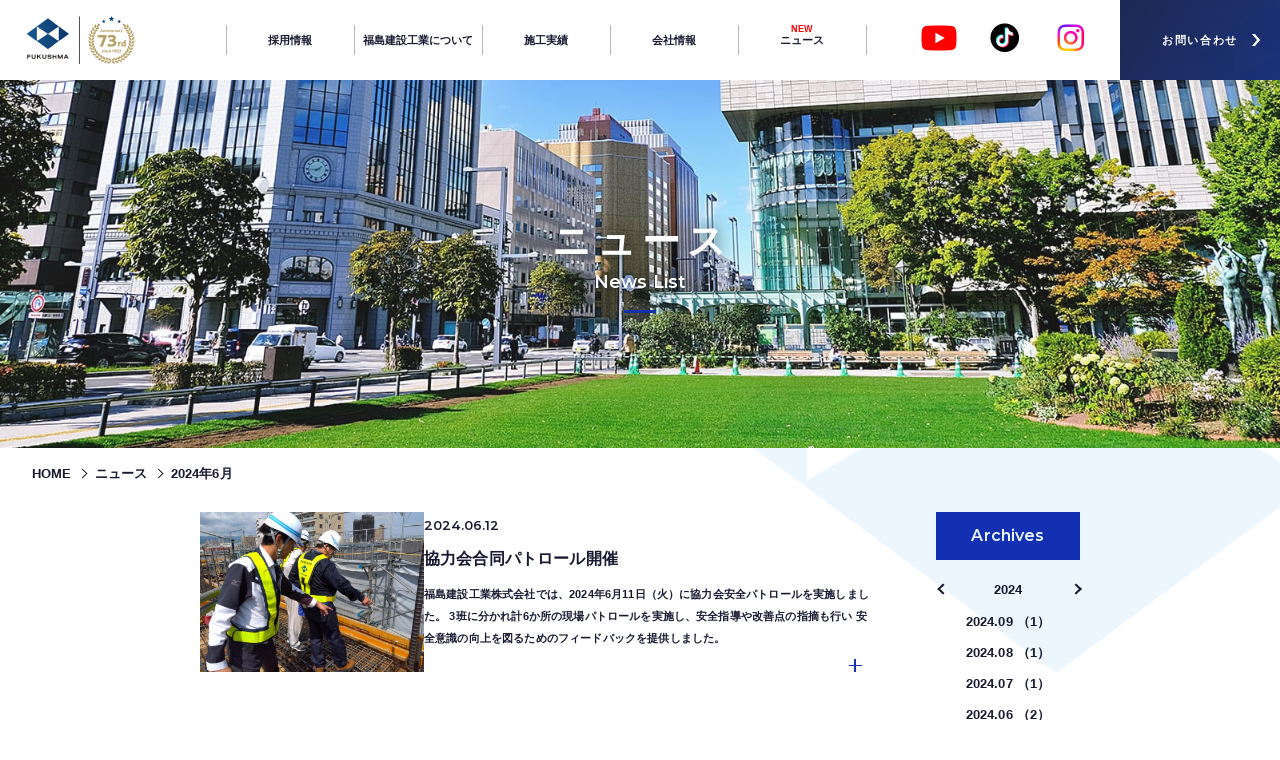

--- FILE ---
content_type: text/html; charset=UTF-8
request_url: https://fukushima-k.co.jp/news/2024/06/
body_size: 6136
content:

<!DOCTYPE HTML>

<html lang="ja" class=" os-mac not-firefox not-safari chrome not-edge not-ie addPrintMessage">

<head>

<meta charset="utf-8">

<!-- Google Tag Manager -->

<script>(function(w,d,s,l,i){w[l]=w[l]||[];w[l].push({'gtm.start':

new Date().getTime(),event:'gtm.js'});var f=d.getElementsByTagName(s)[0],

j=d.createElement(s),dl=l!='dataLayer'?'&l='+l:'';j.async=true;j.src=

'https://www.googletagmanager.com/gtm.js?id='+i+dl;f.parentNode.insertBefore(j,f);

})(window,document,'script','dataLayer','GTM-W4MRNXH');</script>

<!-- End Google Tag Manager -->


<title>2024年6月｜ニュース｜福島建設工業株式会社</title>

<link href="/common/css/common.css?update=20250325024640" rel="stylesheet">


<link href="/css/news.css?update=20230525055045" rel="stylesheet">


<link rel="canonical" href="https://fukushima-k.co.jp/news/2024/06/">

<meta name="description" content="福島建設工業株式会社のニュースをご覧頂けます。">


<meta name=”thumbnail” content="https://fukushima-k.co.jp/apple-touch-icon.png">

<meta property="og:type" content="article">

<meta property="og:title" content="2024年6月｜ニュース">

<meta property="og:description" content="福島建設工業株式会社のニュースをご覧頂けます。">

<meta property="og:url" content="https://fukushima-k.co.jp/news/2024/06/">

<meta property="og:image" content="https://fukushima-k.co.jp/common/img/og.jpg">

<meta property="og:site_name" content="福島建設工業株式会社">

<meta name="twitter:card" content="summary">


<meta name="viewport" content="width=device-width,viewport-fit=cover">

<meta name="format-detection" content="telephone=no, email=no, address=no">

<meta name="skype_toolbar" content="skype_toolbar_parser_compatible">

<script src="/common/js/common.js?update=20230920031458" defer></script>


<script src="/js/news.js?update=20231206095853" defer></script>



<script type="application/ld+json">

[

{

	"@context": "http://schema.org",

	"@type": "BreadcrumbList",

	"itemListElement": [

		{

			"@type": "ListItem",

			"position": 1,

			"item": {

				"@id": "https://fukushima-k.co.jp/",

				"name": "トップページ"

			}

		}


		,

		{

			"@type": "ListItem",

			"position": 2,

			"item": {

				"@id": "https://fukushima-k.co.jp/news/",

				"name": "ニュース"

			}

		}


		,

		{

			"@type": "ListItem",

			"position": 3,

			"item": {

				"@id": "https://fukushima-k.co.jp/news/2024/06/",

				"name": "2024年6月"

			}

		}


	]

}



,

{

	"@context":"http://schema.org",

	"@type":"WebSite",

	"name":"福島建設工業株式会社",

	"inLanguage":"jp",

	"publisher": {

		"@type": "Organization",

		"name": "福島建設工業株式会社",

		"logo": {

			"@type": "ImageObject",

			"url": "https://fukushima-k.co.jp/apple-touch-icon.png"

		}

	},

	"headline":"2024年6月｜ニュース",

	"description":"福島建設工業株式会社のニュースをご覧頂けます。",

	"url":"https://fukushima-k.co.jp/news/2024/06/"

}


]

</script>


</head>

<body id="Pagetop">

<!-- Google Tag Manager (noscript) -->

<noscript><iframe src="https://www.googletagmanager.com/ns.html?id=GTM-W4MRNXH"

height="0" width="0" style="display:none;visibility:hidden"></iframe></noscript>

<!-- End Google Tag Manager (noscript) -->

<header class="mod_header">

	<div class="row01">

		<a class="logo" href="/"><img src="/common/img/logo.png" width="128" height="48" alt=""></a>

		<div class="snsbox" data-sc-sp>

			<a href="https://www.youtube.com/@福島建設工業株式会社" target="_blank"><img src="/common/img/sns01.png" width="50" height="50" alt="Youtube"></a>

			<a href="https://www.tiktok.com/@fukushimakensetsukogyo" target="_blank"><img src="/common/img/sns02.png" width="50" height="50" alt="Tiktok"></a>

			<a href="https://www.instagram.com/fukushimakensetsukogyo/" target="_blank"><img src="/common/img/sns03.png" width="50" height="50" alt="Instagram"></a>

		</div>

		<div class="links" data-sc-pc>

			<div class="sublinkone">

				<a class="sublinkonelink" href="/recruit/"><span>採用情報</span></a>

				<div class="sublinklist" style="opacity:0;">

					<a class="sublinklistone" href="/visit/"><span>現場見学</span></a>
					<a class="sublinklistone" href="/recruit/"><span>採用情報</span></a>

					<a class="sublinklistone" href="/formwork/"><span>型枠職人について</span></a>

					<a class="sublinklistone" href="/recruit/interview/"><span>先輩社員紹介</span></a>

					<a class="sublinklistone" href="/recruit/salary/"><span>給与体系</span></a>

				</div>

			</div>

			<div class="sublinkone">

				<a class="sublinkonelink" href="/about/"><span>福島建設工業について</span></a>

				<div class="sublinklist" style="opacity:0;">

					<a class="sublinklistone" href="/about/#message"><span>メッセージ</span></a>

					<a class="sublinklistone" href="/about/#works"><span>主な施工実績</span></a>

					<a class="sublinklistone" href="/about/#infographics"><span>数字で見る</span></a>

					<a class="sublinklistone" href="/about/#welfare"><span>福利厚生</span></a>

				</div>

			</div>

			<a class="one01" href="/result/"><span>施工実績</span></a>

			<div class="sublinkone">

				<a class="sublinkonelink" href="/company/"><span>会社情報</span></a>

				<div class="sublinklist" style="opacity:0;">

					<a class="sublinklistone" href="/company/"><span>会社情報</span></a>

					<a class="sublinklistone" href="/business/"><span>事業内容</span></a>

					<a class="sublinklistone" href="/access/"><span>拠点アクセス</span></a>

					<a class="sublinklistone" href="/company/#movie"><span>Movie</span></a>

					<a class="sublinklistone" href="/csr-environment/"><span>CSR・環境への取り組み</span></a>

				</div>

			</div>






			<a class="one01" href="/news/"><span>ニュース<b>NEW</b></span></a>

			<div class="one03">

				<a href="https://www.youtube.com/@福島建設工業株式会社" target="_blank"><img src="/common/img/sns01.png" width="50" height="50" alt="Youtube"></a>

				<a href="https://www.tiktok.com/@fukushimakensetsukogyo" target="_blank"><img src="/common/img/sns02.png" width="50" height="50" alt="Tiktok"></a>

				<a href="https://www.instagram.com/fukushimakensetsukogyo/" target="_blank"><img src="/common/img/sns03.png" width="50" height="50" alt="Instagram"></a>

			</div>

			<a class="one02" href="/consultation-request/">

				<svg version="1.1" xmlns="http://www.w3.org/2000/svg" viewBox="0 0 148 110" width="148" height="110">
	<path vector-effect="non-scaling-stroke" fill="#ebf6ff" d="M74,0L0,55l74,55l74-55L74,0z M33.5,78.8V31.2L74.5,55L33.5,78.8z M74.5,55l40.9-23.8v47.5L74.5,55z"></path>
</svg>
				<span>お問い合わせ</span>

			</a>

		</div>

	</div>

	<div class="row02" data-sc-sp id="SPMenuArea">

<script>

(function(){

	var target = document.getElementById('SPMenuArea');

	target.style.display = 'none';

	window.addEventListener('load', function onload(){

		target.style = null;

		window.removeEventListener('load', onload);

	});

}());

</script>

		<div class="in">

			<div class="link">

				<a class="one" href="/">TOP</a>

				<a class="one" href="/recruit/">採用情報</a>

				<a class="one" href="/about/">福島建設工業について</a>

				<a class="one" href="/visit/">現場見学</a>
				<a class="one" href="/formwork/">型枠職人について</a>

				<a class="one" href="/recruit/interview/">先輩社員紹介</a>

				<a class="one" href="/recruit/salary/">給与体系</a>

				<a class="one" href="/company/">会社情報</a>

				<a class="one" href="/business/">事業内容</a>

				<a class="one" href="/result/">施工実績</a>

				<a class="one" href="/access/">拠点アクセス</a>

				<a class="one" href="/csr-environment/">CSR・環境への取り組み</a>

				<a class="one" href="/news/">ニュース<b>NEW</b></a>

			</div>

		</div>

	</div>

	<div class="menu" data-sc-sp id="SPMenu">

		<div class="open">

			<div class="bar"></div>

			<div class="bar"></div>

			<div class="bar"></div>

		</div>

		<div class="close">

			<div class="bar"></div>

			<div class="bar"></div>

		</div>

	</div>

</header>

<main class="mod_main" role="main">


<div class="cmnLayout02 type01">
	<picture><source srcset="/img/news/mv_sp.jpg" media="(max-width:640px)"><img src="/img/news/mv.jpg" alt="" class="cmnLayout02Ph"></picture>	<h1 class="cmnTit01 type01" title="News List"><span>ニュース</span></h1>
</div>

	<ul class="pankuzu">
		<li class="link">
			<a class="linkin" href="/"><span>HOME</span></a>
		</li>
				<li class="link">
						<a class="linkin" href="/news/"><span>ニュース</span></a>
					</li>
				<li class="link">
						<a class="linkin" href="/news/2024/06/"><span>2024年6月</span></a>
					</li>
			</ul>


<div class="newsArea">
	<div class="newsWrap">
		<div class="newsWrap_main">
			<div class="list">
				<div class="item">
					<a href="https://fukushima-k.co.jp/news/2024/06/12/571/">
						<div class="inner">
														<div class="ph"><img loading="lazy" src="https://fukushima-k.co.jp/uploads/2024/06/IMG_2024-06-11-09-11-34-376-768x576.jpg" alt=""></div>
														<div class="text">
								<div class="text_head">
									<p class="text_tag"><span class="text_date">2024.06.12</span></p>
									<h2 class="text_title">協力会合同パトロール開催</h2>
								</div>
								<p class="text_description">福島建設工業株式会社では、2024年6月11日（火）に協力会安全パトロールを実施しました。 3班に分かれ計6か所の現場パトロールを実施し、安全指導や改善点の指摘も行い 安全意識の向上を図るためのフィードバックを提供しました。</p>
							</div>
						</div>
					</a>
				</div>
				<div class="item">
					<a href="https://fukushima-k.co.jp/news/2024/06/08/566/">
						<div class="inner">
														<div class="ph"><img loading="lazy" src="https://fukushima-k.co.jp/uploads/2024/06/IMG_2024-06-04-11-45-42-349-768x576.jpg" alt=""></div>
														<div class="text">
								<div class="text_head">
									<p class="text_tag"><span class="text_date">2024.06.08</span></p>
									<h2 class="text_title">基礎級技能検定試験の実施</h2>
								</div>
								<p class="text_description">2024年6月4日（火）、ミャンマー3期生4名の基礎級技能検定試験が行われました。 彼らは熱心に学び、試験に向けて準備を重ねました。 この試験を通じてさらなる技術向上を目指しています。 今後も彼らの成長を支援しながら一緒に歩んで参ります。 ...</p>
							</div>
						</div>
					</a>
				</div>
			</div>


			<div class="bg">

				<svg version="1.1" xmlns="http://www.w3.org/2000/svg" viewBox="0 0 148 110" width="148" height="110">
	<path vector-effect="non-scaling-stroke" fill="#ebf6ff" d="M74,0L0,55l74,55l74-55L74,0z M33.5,78.8V31.2L74.5,55L33.5,78.8z M74.5,55l40.9-23.8v47.5L74.5,55z"></path>
</svg>
			</div>
		</div>


		<div class="newsWrap_side">
			<div class="search">
				<p class="search_title">Archives</p>
				<div class="search_slide">
					<div class="search_slide_prev"></div>
					<div class="search_slide_wrap">
						<div class="search_slide_list">
							<div class="search_slide_item">2026</div>
							<div class="search_slide_item">2025</div>
							<div class="search_slide_item current">2024</div>
							<div class="search_slide_item">2023</div>
							<div class="search_slide_item">2022</div>
							<div class="search_slide_item">2021</div>
							<div class="search_slide_item">2020</div>
							<div class="search_slide_item">2019</div>
							<div class="search_slide_item">2018</div>
							<div class="search_slide_item">2017</div>
						</div>
					</div>
					<div class="search_slide_next"></div>
				</div>
				<div class="search_slide_content">
					<ul class="search_list txtCenter" data-group="2026">
						<li><a href="https://fukushima-k.co.jp/news/2026/01/">2026.01 （1）</a></li>
					</ul>
					<ul class="search_list txtCenter" data-group="2025">
						<li><a href="https://fukushima-k.co.jp/news/2025/04/">2025.04 （1）</a></li>
						<li><a href="https://fukushima-k.co.jp/news/2025/01/">2025.01 （1）</a></li>
					</ul>
					<ul class="search_list txtCenter current" data-group="2024">
						<li><a href="https://fukushima-k.co.jp/news/2024/09/">2024.09 （1）</a></li>
						<li><a href="https://fukushima-k.co.jp/news/2024/08/">2024.08 （1）</a></li>
						<li><a href="https://fukushima-k.co.jp/news/2024/07/">2024.07 （1）</a></li>
						<li><a href="https://fukushima-k.co.jp/news/2024/06/">2024.06 （2）</a></li>
						<li><a href="https://fukushima-k.co.jp/news/2024/04/">2024.04 （4）</a></li>
					</ul>
					<ul class="search_list txtCenter" data-group="2023">
						<li><a href="https://fukushima-k.co.jp/news/2023/12/">2023.12 （4）</a></li>
						<li><a href="https://fukushima-k.co.jp/news/2023/10/">2023.10 （4）</a></li>
						<li><a href="https://fukushima-k.co.jp/news/2023/09/">2023.09 （2）</a></li>
						<li><a href="https://fukushima-k.co.jp/news/2023/06/">2023.06 （1）</a></li>
						<li><a href="https://fukushima-k.co.jp/news/2023/05/">2023.05 （1）</a></li>
					</ul>
					<ul class="search_list txtCenter" data-group="2022">
						<li><a href="https://fukushima-k.co.jp/news/2022/12/">2022.12 （1）</a></li>
						<li><a href="https://fukushima-k.co.jp/news/2022/07/">2022.07 （1）</a></li>
						<li><a href="https://fukushima-k.co.jp/news/2022/06/">2022.06 （3）</a></li>
						<li><a href="https://fukushima-k.co.jp/news/2022/05/">2022.05 （1）</a></li>
					</ul>
					<ul class="search_list txtCenter" data-group="2021">
						<li><a href="https://fukushima-k.co.jp/news/2021/11/">2021.11 （1）</a></li>
						<li><a href="https://fukushima-k.co.jp/news/2021/10/">2021.10 （2）</a></li>
						<li><a href="https://fukushima-k.co.jp/news/2021/06/">2021.06 （1）</a></li>
						<li><a href="https://fukushima-k.co.jp/news/2021/03/">2021.03 （1）</a></li>
					</ul>
					<ul class="search_list txtCenter" data-group="2020">
						<li><a href="https://fukushima-k.co.jp/news/2020/10/">2020.10 （1）</a></li>
						<li><a href="https://fukushima-k.co.jp/news/2020/08/">2020.08 （1）</a></li>
						<li><a href="https://fukushima-k.co.jp/news/2020/07/">2020.07 （1）</a></li>
						<li><a href="https://fukushima-k.co.jp/news/2020/06/">2020.06 （1）</a></li>
						<li><a href="https://fukushima-k.co.jp/news/2020/01/">2020.01 （1）</a></li>
					</ul>
					<ul class="search_list txtCenter" data-group="2019">
						<li><a href="https://fukushima-k.co.jp/news/2019/08/">2019.08 （1）</a></li>
						<li><a href="https://fukushima-k.co.jp/news/2019/07/">2019.07 （2）</a></li>
					</ul>
					<ul class="search_list txtCenter" data-group="2018">
						<li><a href="https://fukushima-k.co.jp/news/2018/10/">2018.10 （2）</a></li>
						<li><a href="https://fukushima-k.co.jp/news/2018/08/">2018.08 （1）</a></li>
					</ul>
					<ul class="search_list txtCenter" data-group="2017">
						<li><a href="https://fukushima-k.co.jp/news/2017/10/">2017.10 （1）</a></li>
						<li><a href="https://fukushima-k.co.jp/news/2017/06/">2017.06 （1）</a></li>
					</ul>
				</div>
			</div>
			<div class="search">
				<p class="search_title">Category</p>
				<ul class="search_list">
					<li><a href="https://fukushima-k.co.jp/news/">全て （48）</a></li>
					<li><a href="https://fukushima-k.co.jp/news/news/">ニュース （25）</a></li>
				</ul>
			</div>
		</div>

	</div>
	<div class="bg">

		<svg version="1.1" xmlns="http://www.w3.org/2000/svg" viewBox="0 0 148 110" width="148" height="110">
	<path vector-effect="non-scaling-stroke" fill="#ebf6ff" d="M74,0L0,55l74,55l74-55L74,0z M33.5,78.8V31.2L74.5,55L33.5,78.8z M74.5,55l40.9-23.8v47.5L74.5,55z"></path>
</svg>
	</div>
</div>


</main>

<footer class="mod_footer">

	<a href="#Pagetop" class="pagetopbtn" id="PageTopBtn"></a>


	<div id="FlowbottomSP" class="flowbottomSP" data-sc-sp>

		<a href="/visit/">

			<svg version="1.1" xmlns="http://www.w3.org/2000/svg" viewBox="0 0 148 110" width="148" height="110">
	<path vector-effect="non-scaling-stroke" fill="#ebf6ff" d="M74,0L0,55l74,55l74-55L74,0z M33.5,78.8V31.2L74.5,55L33.5,78.8z M74.5,55l40.9-23.8v47.5L74.5,55z"></path>
</svg>
			<span>現場見学</span>

		</a>

		<a href="/recruit/entry/">

			<svg version="1.1" xmlns="http://www.w3.org/2000/svg" viewBox="0 0 148 110" width="148" height="110">
	<path vector-effect="non-scaling-stroke" fill="#ebf6ff" d="M74,0L0,55l74,55l74-55L74,0z M33.5,78.8V31.2L74.5,55L33.5,78.8z M74.5,55l40.9-23.8v47.5L74.5,55z"></path>
</svg>
			<span>応募する</span>

		</a>

		<a href="/consultation-request/">

			<svg version="1.1" xmlns="http://www.w3.org/2000/svg" viewBox="0 0 148 110" width="148" height="110">
	<path vector-effect="non-scaling-stroke" fill="#ebf6ff" d="M74,0L0,55l74,55l74-55L74,0z M33.5,78.8V31.2L74.5,55L33.5,78.8z M74.5,55l40.9-23.8v47.5L74.5,55z"></path>
</svg>
			<span>お問い合わせ</span>

		</a>

	</div>

	<div class="entryFooter" data-pararax01 data-pararax01-setclass="0.0">

		<div class="phs">

			<div class="phbox"><img loading="lazy" src="/common/img/recruit_ph01.jpg" width="800" height="500" alt="工事風景" class="ph" data-pararax02="50"></div>

			<div class="phbox"><img loading="lazy" src="/common/img/recruit_ph02.jpg" width="800" height="500" alt="工事風景" class="ph" data-pararax02="50"></div>

		</div>

		<a class="link" href="/recruit/entry/">

			<div class="bg">

				<svg version="1.1" xmlns="http://www.w3.org/2000/svg" viewBox="0 0 148 110" width="148" height="110">
	<path vector-effect="non-scaling-stroke" fill="#ebf6ff" d="M74,0L0,55l74,55l74-55L74,0z M33.5,78.8V31.2L74.5,55L33.5,78.8z M74.5,55l40.9-23.8v47.5L74.5,55z"></path>
</svg>
			</div>

			<svg data-svganimation01 data-svganimation01-ratio="0.2" class="entrysvg" version="1.1" xmlns="http://www.w3.org/2000/svg" viewBox="0 0 210 40" width="210" height="40">


				<path class="st0" data-svganimation01-target="0.05" d="M0,0h29.1v6.2H6.9L0,0z"></path>

				<path class="st0" data-svganimation01-target="0.1" d="M0,39.2V0l6.9,6.2V33L0,39.2z"></path>

				<path class="st0" data-svganimation01-target="0.15" d="M6.9,16.4h19.7v6.2H6.9V16.4z"></path>

				<path class="st0" data-svganimation01-target="0.2" d="M6.9,33h22.5v6.2H0L6.9,33z"></path>

				<path class="st0" data-svganimation01-target="0.25" d="M48.8,11.3v27.9H42V0h6.4L48.8,11.3z"></path>

				<path class="st0" data-svganimation01-target="0.3" d="M87.9,6.4V0h31.8v6.4H87.9z"></path>

				<path class="st0" data-svganimation01-target="0.35" d="M138.4,19.4h10.1c4.9,0,8.1-2.6,8.1-6.6v-0.1c0-4.2-3-6.5-8.1-6.5h-10L131.5,0H149c4.9,0,8.8,1.5,11.3,3.9c2.1,2.1,3.2,5,3.2,8.5v0.1c0,6.4-3.9,10.3-9.3,11.9l-7.2,1.2h-8.6V19.4z"></path>

				<path class="st0" data-svganimation01-target="0.4" d="M186.6,23.7L171,0h8.2l10.9,17.3L186.6,23.7z"></path>

				<path class="st0" data-svganimation01-target="0.45" d="M70.4,39.2L48.8,11.3L48.4,0l21,27.1L70.4,39.2z"></path>

				<path class="st0" data-svganimation01-target="0.5" d="M69.4,27.1V0h6.8v39.2h-5.8L69.4,27.1z"></path>

				<path class="st0" data-svganimation01-target="0.55" d="M107.3,6.4v32.8h-6.9V6.4H107.3z"></path>

				<path class="st0" data-svganimation01-target="0.6" d="M154.2,24.4l10.6,14.8h-8.2L147,25.5L154.2,24.4z"></path>

				<path class="st0" data-svganimation01-target="0.65" d="M138.4,6.3v13.2v6.1v13.7h-6.9V0L138.4,6.3z"></path>

				<path class="st0" data-svganimation01-target="0.7" d="M190.1,17.3L201.2,0h7.9l-15.6,23.6L190.1,17.3z"></path>

				<path class="st0" data-svganimation01-target="0.75" d="M193.5,23.6v15.6h-6.9V23.7l3.5-6.4L193.5,23.6z"></path>

				<rect class="st1" data-svganimation01-target="1.0" data-svganimation01-scale="0.0" y="16.4" width="6.9" height="6.2"></rect>

				<rect class="st2" data-svganimation01-target="1.0" data-svganimation01-scale="0.0" x="100.4" width="6.9" height="6.4"></rect>

				<rect class="st3" data-svganimation01-target="1.0" data-svganimation01-scale="0.0" x="131.5" y="19.4" width="6.9" height="6.1"></rect>

			</svg>

			<p class="txt">応募する</p>

		</a>

	</div>


	<div class="footerArea">


		<div class="left">

			<a class="logolink" href="/">

				<svg class="cmnLogo01" version="1.1" xmlns="http://www.w3.org/2000/svg" viewBox="0 0 112 109" width="112" height="109">
	<rect vector-effect="non-scaling-stroke" class="st0" x="75.8" y="97.6" width="2.6" height="2.6"></rect>
	<path vector-effect="non-scaling-stroke" class="st1" d="M4.3,107.8H1.9V97.6h8.8v1.8H4.3v2.3h5.5v1.8H4.3V107.8z"></path>
	<path vector-effect="non-scaling-stroke" class="st1" d="M24.1,104.2c0,2.7-2.2,3.8-5.6,3.8c-1.3,0-3.1-0.2-4.3-1.2c-0.7-0.6-1-1.4-1.1-2.5v-6.7h2.6v6.6c0,1.4,1.4,2,2.8,2c2,0,3.1-0.7,3.1-1.9v-6.7h2.6L24.1,104.2L24.1,104.2z"></path>
	<path vector-effect="non-scaling-stroke" class="st1" d="M51.9,104.2c0,2.7-2.2,3.8-5.6,3.8c-1.3,0-3.1-0.2-4.3-1.2c-0.7-0.6-1-1.4-1.1-2.5v-6.7h2.6v6.6c0,1.4,1.4,2,2.8,2c2,0,3.1-0.7,3.1-1.9v-6.7h2.6L51.9,104.2L51.9,104.2z"></path>
	<path vector-effect="non-scaling-stroke" class="st1" d="M29.8,107.8h-2.5V97.6h2.5v4.3l5-4.3h3.4l-5.2,4.2l5.5,6h-3.2l-3.8-4.7l-1.7,1.2L29.8,107.8L29.8,107.8z"></path>
	<path vector-effect="non-scaling-stroke" class="st1" d="M57.3,104.8c0,0.4,0.3,1.5,2.5,1.5c1.1,0,2.4-0.2,2.4-1.3c0-0.8-0.9-1-2.1-1.3l-1.2-0.3c-1.9-0.4-3.7-0.8-3.7-3c0-1.1,0.7-3.1,4.5-3.1c3.6,0,4.8,2,4.8,3.1h-2.6c-0.1-0.2-0.3-1.3-2.4-1.3c-0.9,0-2,0.3-2,1.2c0,0.8,0.7,1,1.2,1.1l2.8,0.6c1.6,0.3,3,0.9,3,2.7c0,3.1-3.6,3.3-4.6,3.3c-4.3,0-5.3-2.1-5.3-3.2L57.3,104.8L57.3,104.8z"></path>
	<path vector-effect="non-scaling-stroke" class="st1" d="M94.8,107.8h-2.3v-7.1l-3.2,7.1H87l-3.2-7.1v7.1h-2.3V97.6h3.2l3.4,8h0l3.3-8h3.2L94.8,107.8L94.8,107.8z"></path>
	<polygon vector-effect="non-scaling-stroke" class="st1" points="70,101.6 70,97.6 67.4,97.6 67.4,107.8 70,107.8 70,103.3 75.8,103.3 75.8,107.8 78.3,107.8 78.3,101.6"></polygon>
	<path vector-effect="non-scaling-stroke" class="st1" d="M106.7,107.8h3L105,97.6h-3.2l-4.7,10.2h2.9l1-2.5h4.6L106.7,107.8z M101.8,103.5l1.6-4.1l1.6,4.1H101.8z"></path>
	<linearGradient id="svglogograde" gradientUnits="userSpaceOnUse" x1="0" y1="50" x2="112" y2="50">
		<stop offset="0" style="stop-color:#3B689A"></stop>
		<stop offset="0.3" style="stop-color:#2E5186"></stop>
		<stop offset="0.9" style="stop-color:#1D3379"></stop>
	</linearGradient>
	<path vector-effect="non-scaling-stroke" fill="url(#svglogograde)" d="M55.8,0L0,41.2l55.8,41.2l55.8-41.2L55.8,0z"></path>
	<polygon vector-effect="non-scaling-stroke" class="st3" points="25.3,59 25.3,23.4 56.1,41.2"></polygon>
	<polygon vector-effect="non-scaling-stroke" class="st3" points="56.2,41.2 87,23.4 87,59"></polygon>
</svg>
			</a>

			<dl class="address">

				<dt>福島建設工業株式会社</dt>

				<dd>北海道札幌市白石区栄通11丁目5-8</dd>

			</dl>

			<div class="telfax">

				<a class="tel" data-tel="011-852-2201"><span>TEL</span><b>011-852-2201</b></a>

				<p class="fax"><span>FAX</span><b>011-852-5792</b></p>

			</div>

		</div>

		<div class="right">

			<dl class="linkbox01">

				<dt class="linkbox01Tit"><a href="/recruit/">採用情報</a></dt>

				<dd class="linkbox01Cont">

					<a href="/recruit/" data-sc-sp>採用TOP</a>

					<a href="/about/">福島建設工業について</a>

					<a href="/visit/">現場見学</a>
					<a href="/formwork/">型枠職人について</a>

					<a href="/recruit/interview/">先輩社員紹介</a>

					<a href="/recruit/salary/">給与体系</a>

					<a href="/recruit/entry/">エントリー</a>

				</dd>

			</dl>

			<dl class="linkbox01">

				<dt class="linkbox01Tit"><a href="/company/">会社情報</a></dt>

				<dd class="linkbox01Cont">

					<a href="/company/" data-sc-sp>会社概要</a>

					<a href="/business/">事業内容</a>

					<a href="/access/">拠点アクセス</a>

					<a href="/csr-environment/">CSR・環境への取り組み</a>

					<a href="/result/">施工実績</a>

				</dd>

			</dl>

			<div class="linkbox02">

				<div class="linkbox01Cont">

					<a href="/news/">ニュース</a>

					<a href="/consultation-request/">お問い合わせ</a>

					<a href="/privacy/">個人情報保護方針</a>

					<a href="/sitemap/">サイトマップ</a>

				</div>

			</div>

		</div>

		<div class="last">

			<a class="cmnLink01" href="/recruit/"><span>採用情報</span></a>

			<a class="cmnLink01" href="/recruit/entry/"><span>採用エントリー</span></a>


			<div class="fighters_chara">
				<img src="/common/img/fighters_chara.png" width="70" height="131" alt="">
			<p class="fighters_chara_text">福島建設工業は、<br>北海道日本ハムファイターズの<br>オフィシャルスポンサーです。</p>
			</div>
		</div>


		<p class="copy">COPYRIGHT © FUKUSHIMA KENSETSU ALL RIGHTS RESERVED.</p>

	</div>

</footer>

</body>

</html>



--- FILE ---
content_type: text/css
request_url: https://fukushima-k.co.jp/common/css/common.css?update=20250325024640
body_size: 11793
content:
@charset "UTF-8";
@import url("https://fonts.googleapis.com/css2?family=Montserrat:wght@500;600;700&family=Roboto+Slab:wght@500&family=Roboto:wght@500&display=swap");
/*
	@include sc(pc) {
		width: 100%;
	}
	@include sc(sp) {
		width: 50%;
	}
*/
/*
	@include hover() {
		opacity: 0.6;
	}
*/
/*
	$line:イラレの行の値
	$size:イラレの文字の値

	@include lh(38, 15);
*/
/*
	@include taJ();
*/
/*
	@extend %rightarr;
*/
/*
Montserratフォント設定
500：Medium
600：SemiBold
700：Bold
*/
/*
Robotoフォント設定
500：Regular
*/
/*
RobotoSlabフォント設定
500：Medium
*/
/*
	$weight:フォントの太さ

	@include f_min();
	@include f_min(500);
	@include f_min(600);
*/
/*
	$color:色指定
	$stripe:線サイズ
	$spacing:線の空きサイズ
	$height:太さ

	@include dotted(#e6e1d2, 4,4,2);
*/
/*
example
@include dotted-y(#COLOR, WidthPX,SpaceingPX,LengthPX,); 横破線
@include dotted-y(#e6e1d2, 4,4,2,10);
*/
html {
  color: #181A31;
  font-size: 100px;
  font-family: "游ゴシック", "游ゴシック体", "Yu Gothic", YuGothic, "ヒラギノ角ゴ Pro W3", "Hiragino Kaku Gothic ProN", "Hiragino Kaku Gothic Pro", verdana, "メイリオ", "Meiryo", "Osaka", sans-serif;
  /*font-family: "ヒラギノ明朝 Pro W3", "Hiragino Mincho Pro", "游明朝", YuMincho, "HG明朝E", "ＭＳ Ｐ明朝", "MS PMincho", "MS 明朝", serif;*/
  font-feature-settings: "palt";
  font-weight: bold;
  /* SP */
}
@media print, screen and (min-width: 641px) {
  html {
    line-height: 1.5;
    letter-spacing: 0.01rem;
  }
}
@media screen and (max-width: 640px) {
  html {
    -webkit-text-size-adjust: 100%;
  }
}
@media print, screen and (min-width: 1440px) and (max-width: 1599px) {
  html {
    font-size: 90px;
  }
}
@media print, screen and (min-width: 1366px) and (max-width: 1439px) {
  html {
    font-size: 85px;
  }
}
@media print, screen and (min-width: 1280px) and (max-width: 1365px) {
  html {
    font-size: 80px;
  }
}
@media print, screen and (min-width: 641px) and (max-width: 1279px) {
  html {
    font-size: 75px;
  }
}
@media screen and (min-width: 428px) and (max-width: 640px) {
  html { /* SP： 428px から 640pxの間 ※6.7inch(iPhone12ProMax) */
    font-size: 114px;
  }
}
@media screen and (min-width: 414px) and (max-width: 427px) {
  html { /* SP： 414px から 427pxの間 ※iPhone6 Plus・6s Plus・7 Plus・8 Plus・XR・11・XS Max・11 Pro Max */
    font-size: 110px;
  }
}
@media screen and (min-width: 375px) and (max-width: 413px) {
  html { /* SP： 375px から 413pxの間 ※iPhone6・6s・7・8・SE(2)・X・XS・11 Pro */ /* 基本 */
    font-size: 100px;
  }
}
@media screen and (min-width: 360px) and (max-width: 374px) {
  html { /* SP： 360px から 374pxの間 ※小さめAndroid */
    font-size: 96px;
  }
}
@media screen and (max-width: 359px) {
  html { /* SP： 359px以下 ※iPhone 5・5s・SE(1) */
    font-size: 85px;
  }
}
html.edge {
  -ms-text-size-adjust: 100%;
}
html.os-mac {
  -webkit-font-smoothing: antialiased;
}
@media print, screen and (min-width: 641px) {
  html.os-mac {
    font-feature-settings: "pkna";
  }
}
html.scrollingFlg {
  pointer-events: none;
}

body {
  position: relative;
  margin: 0;
  padding: 0;
  font-size: 0.11rem;
}
@media print, screen and (min-width: 641px) {
  body {
    min-width: 1024px;
    padding-top: 80px;
  }
}
@media screen and (max-width: 640px) {
  body {
    padding-top: 60px;
  }
}

.touchevents * {
  -webkit-tap-highlight-color: rgba(0, 0, 0, 0);
}

.chrome body {
  image-rendering: -webkit-optimize-contrast;
}

h1, h2, h3, h4, h5, h6, p, dl, dt, dd, ol, ul, li, td, th, figure {
  margin: 0;
  padding: 0;
}

article, aside, footer, header, main, nav, section, figcaption, figure {
  display: block;
}

img {
  -ms-interpolation-mode: bicubic;
  border-style: none;
}

svg:not(:root) {
  overflow: visible;
  shape-rendering: geometricPrecision;
}

hr {
  height: 0;
  overflow: visible;
  box-sizing: border-box;
}

b, strong {
  font-weight: inherit;
  font-weight: bolder;
}

a {
  outline: 0;
  text-decoration: none;
  color: inherit;
  background-color: transparent;
  -webkit-text-decoration-skip: objects;
}

li {
  list-style: none;
}

sub, sup {
  position: relative;
  vertical-align: baseline;
  line-height: 0;
}

sub {
  bottom: -0.25em;
}

sup {
  top: -0.5em;
}

audio, video {
  display: inline-block;
}

audio:not([controls]) {
  display: none;
  height: 0;
}

canvas {
  display: inline-block;
}

input, select, button, optgroup, textarea {
  font-family: inherit;
  appearance: none;
  background: none;
  border: none;
  outline: 0;
  margin: 0;
  padding: 0;
}

button, input {
  overflow: visible;
}

button::-moz-focus-inner,
input::-moz-focus-inner {
  border: 0;
  padding: 0;
}

button:-moz-focusring,
input:-moz-focusring {
  outline: 1px dotted ButtonText;
}

button, select {
  cursor: pointer;
  text-transform: none;
}

[type=button]::-moz-focus-inner, [type=reset]::-moz-focus-inner, [type=submit]::-moz-focus-inner, button::-moz-focus-inner {
  border: none;
}

select::-ms-expand {
  display: none;
}

/* プリント対応 */
[data-hidePrintMessageArea] {
  position: absolute;
  bottom: 0;
  left: 0;
  width: 100%;
  height: 10px;
  pointer-events: none;
  opacity: 0;
}

@media print {
  body {
    position: relative;
    top: 100px;
  }
  body:before {
    content: "ページを印刷する際は一番下までスクロールして下さい。";
    display: none;
    white-space: pre;
    font-size: 20px;
    padding: 10px 10px;
    border: 3px solid #000;
    background-color: #FFF;
    color: #000;
    position: absolute;
    top: -100px;
    left: 0px;
    right: 0px;
    text-align: center;
    box-sizing: border-box;
  }
  .chrome body:before {
    content: "ページを印刷する際は一番下までスクロールして下さい。\a画像を表示させる場合は、「基本設定」→「背景のグラフィック」を有効にして下さい。";
  }
  .ie body:before {
    content: "ページを印刷する際は一番下までスクロールして下さい。\a画像を表示させる場合は、「印刷プレビュー」→「ページ設定」→「背景の色とイメージを印刷する」を有効にして下さい。";
  }
  .safari body:before {
    content: "ページを印刷する際は一番下までスクロールして下さい。\a画像を表示させる場合は、「詳細を表示」→「背景をプリント」を有効にして下さい。";
  }
  .edge body:before {
    content: "※Microsoft Edgeは背景や画像を印刷できません。";
  }
  .addPrintMessage body:before {
    display: block;
  }
  * {
    background-attachment: scroll !important;
  }
}
/* 721px以上は消す */
@media print, screen and (min-width: 641px) {
  [data-sc-sp] {
    display: none !important;
  }
}
/* 720px以下は消す */
@media screen and (max-width: 640px) {
  [data-sc-pc] {
    display: none !important;
  }
}
@media print, screen and (min-width: 641px) and (max-width: 1024px) {
  .mod_main {
    overflow: hidden;
  }
}

.device-tablet .mod_main {
  width: calc(100% + 1px);
}

/* 自動高さ調整 */
[data-autoheight],
[data-pc-autoheight],
[data-sp-autoheight] {
  transition: none !important;
}

.flowbottomSP {
  position: fixed;
  bottom: 0;
  left: 0;
  width: 100%;
  height: 60px;
  display: flex;
  z-index: 999;
  transition: 1s cubic-bezier(0.2, 0, 0.1, 1);
}
.flowbottomSP a {
  position: relative;
  display: flex;
  justify-content: center;
  align-items: center;
  vertical-align: middle;
  width: 50%;
  height: 100%;
}
.flowbottomSP a:nth-child(1), .flowbottomSP a:nth-child(3) {
  background-image: linear-gradient(90deg, #1E1E32 0%, #1D3379 100%);
}
.flowbottomSP a:nth-child(2) {
  background-image: linear-gradient(90deg, #28469A 0%, #143280 100%);
}
.flowbottomSP a:before, .flowbottomSP a:after {
  content: "";
  display: block;
  background-color: #fff;
  position: absolute;
  top: 0;
  bottom: 0;
  margin: auto;
  z-index: 1;
}
@media screen and (max-width: 640px) {
  .flowbottomSP a:before, .flowbottomSP a:after {
    width: 2px;
    height: 5px;
    right: 14px;
  }
}
.flowbottomSP a:before {
  transform: skewX(40deg);
  transform-origin: left bottom;
}
@media screen and (max-width: 640px) {
  .flowbottomSP a:before {
    bottom: 5px;
    content: none;
  }
}
.flowbottomSP a:after {
  transform: skewX(-40deg);
  transform-origin: left top;
}
@media screen and (max-width: 640px) {
  .flowbottomSP a:after {
    transform: rotate(45deg);
    transform-origin: unset;
    background-color: transparent;
    border-right: 2px solid #fff;
    border-top: 2px solid #fff;
    position: static;
    width: 5px;
    height: 5px;
    margin: 0 0 1px 0.5em;
  }
}
.flowbottomSP svg {
  position: absolute;
  top: 0;
  left: 80px;
  mix-blend-mode: multiply;
  opacity: 0.5;
}
.flowbottomSP span {
  position: relative;
  color: #FFF;
  font-size: 0.16rem;
}
.flowbottomSP span {
  transition: 1s cubic-bezier(0.2, 0, 0.1, 1);
}
.state_screenheightscroll .flowbottomSP {
  height: 45px;
}
.state_screenheightscroll .flowbottomSP span {
  font-size: 0.14rem;
}

/* ページトップボタン */
.pagetopbtn {
  position: fixed;
  filter: opacity(0%);
  pointer-events: none;
  transition: filter 1s, opacity 0.2s;
  background-color: #1432A7;
  z-index: 999;
  margin-bottom: env(safe-area-inset-bottom);
}
@media print, screen and (min-width: 641px) {
  .pagetopbtn {
    width: 0.6rem;
    height: 0.6rem;
    bottom: 0;
    right: 0;
  }
}
@media screen and (max-width: 640px) {
  .pagetopbtn {
    width: 44px;
    height: 44px;
    bottom: 60px;
    right: 0;
  }
}
.pagetopbtn:before {
  content: "";
  display: block;
  position: absolute;
  bottom: 0;
  right: 0;
  left: 0;
  margin: auto;
  border-top: 2px solid #FFF;
  border-right: 2px solid #FFF;
  transform: rotate(-45deg);
}
@media print, screen and (min-width: 641px) {
  .pagetopbtn:before {
    top: 0.1rem;
    width: 0.15rem;
    height: 0.15rem;
  }
}
@media screen and (max-width: 640px) {
  .pagetopbtn:before {
    top: 10px;
    width: 11px;
    height: 11px;
  }
}
.pagetopbtn:before {
  transition: 0.2s cubic-bezier(0.2, 0, 0.1, 1);
}
.no-touchevents .pagetopbtn:hover:before {
  top: 0;
}
.state_screenheightscroll .pagetopbtn {
  filter: opacity(100%);
  pointer-events: auto;
}

/* ヘッダー */
.mod_header .row01 {
  display: flex;
  justify-content: space-between;
  background-color: #FFF;
  position: fixed;
  top: 0;
  left: 0;
  width: 100%;
  z-index: 1000;
  transition: height 1s cubic-bezier(0.2, 0, 0.1, 1);
}
@media print, screen and (min-width: 641px) {
  .mod_header .row01 {
    height: 80px;
  }
}
@media screen and (max-width: 640px) {
  .mod_header .row01 {
    height: 60px;
  }
}
.state_screenheightscroll .mod_header .row01 {
  box-shadow: 0px 0px 4px rgba(0, 0, 0, 0.2);
}
@media print, screen and (min-width: 641px) {
  .state_screenheightscroll .mod_header .row01 {
    height: 60px;
  }
}
@media screen and (max-width: 640px) {
  .state_screenheightscroll .mod_header .row01 {
    height: 45px;
  }
}
.mod_header .row01 .logo {
  position: relative;
  display: flex;
  justify-content: center;
  align-items: center;
  height: 100%;
}
@media print, screen and (min-width: 641px) {
  .mod_header .row01 .logo {
    width: 180px;
  }
}
@media screen and (max-width: 640px) {
  .mod_header .row01 .logo {
    width: 1.35rem;
  }
}
.mod_header .row01 .logo img {
  display: block;
}
@media screen and (max-width: 640px) {
  .mod_header .row01 .logo img {
    width: 0.95rem;
    height: auto;
  }
}
.mod_header .row01 .logo img {
  transition: 0.2s cubic-bezier(0.2, 0, 0.1, 1);
}
.no-touchevents .mod_header .row01 .logo:hover img {
  opacity: 0.6;
}
@media screen and (max-width: 640px) {
  .mod_header .row01 .snsbox {
    display: flex;
    align-items: center;
    padding-right: 0.6rem;
  }
  .mod_header .row01 .snsbox a {
    display: block;
    padding: 0.06rem;
  }
  .mod_header .row01 .snsbox img {
    width: 0.35rem;
    height: 0.35rem;
  }
}
.mod_header .row01 .links {
  display: flex;
  position: relative;
  height: 100%;
}
.mod_header .row01 .sublinkone {
  position: relative;
}
@media print, screen and (min-width: 641px) {
  .mod_header .row01 .sublinkone {
    width: 1.4rem;
  }
}
.mod_header .row01 .sublinkone .sublinklist {
  pointer-events: none;
  opacity: 0 !important;
  transition: 0.2s cubic-bezier(0.2, 0, 0.1, 1);
}
.no-touchevents .mod_header .row01 .sublinkone:hover .sublinklist {
  pointer-events: auto;
  opacity: 1 !important;
}
.mod_header .row01 .sublinklist {
  position: absolute;
  top: 100%;
  left: 0;
  width: 2.4rem;
  box-sizing: border-box;
}
.mod_header .row01 .sublinklistone {
  display: block;
  position: relative;
  font-size: 0.14rem;
  letter-spacing: 0;
  padding: 0 0.2rem;
  background-color: rgba(239, 239, 239, 0.95);
  transition: background-color 0.2s cubic-bezier(0.2, 0, 0.1, 1);
}
.mod_header .row01 .sublinklistone + .sublinklistone span {
  border-top: 1px solid #B9B9B9;
}
.mod_header .row01 .sublinklistone:before, .mod_header .row01 .sublinklistone:after {
  content: "";
  display: block;
  background-color: #1432A7;
  position: absolute;
  top: 0;
  bottom: 0;
  margin: auto;
  z-index: 1;
  width: 3px;
  height: 6px;
  right: 0.2rem;
  margin-right: 0;
}
.mod_header .row01 .sublinklistone:before {
  transform: skewX(40deg);
  transform-origin: left bottom;
  bottom: 6px;
}
.mod_header .row01 .sublinklistone:after {
  transform: skewX(-40deg);
  transform-origin: left top;
  top: 6px;
}
.mod_header .row01 .sublinklistone span {
  display: block;
  padding: 0.12rem 0;
}
.mod_header .row01 .sublinklistone:before, .mod_header .row01 .sublinklistone:after {
  transition: margin-right 0.2s cubic-bezier(0.2, 0, 0.1, 1);
}
.no-touchevents .mod_header .row01 .sublinklistone:hover {
  background-color: rgb(220, 220, 220);
}
.no-touchevents .mod_header .row01 .sublinklistone:hover:before, .no-touchevents .mod_header .row01 .sublinklistone:hover:after {
  margin-right: -4px;
}
.mod_header .row01 .sublinkone,
.mod_header .row01 .one01 {
  display: flex;
  justify-content: center;
  align-items: center;
  position: relative;
  height: 100%;
  width: 1.6rem;
}
.mod_header .row01 .sublinkone:before,
.mod_header .row01 .one01:before {
  content: "";
  display: block;
  width: 1px;
  height: 30px;
  background-color: #B9B9B9;
  position: absolute;
  top: 0;
  left: 0;
  bottom: 0;
  margin: auto;
}
.mod_header .row01 .sublinkone:after,
.mod_header .row01 .one01:after {
  content: "";
  display: block;
  background-color: #1432A7;
  position: absolute;
  left: 0;
  bottom: 0;
  width: 100%;
  height: 4px;
}
.mod_header .row01 .sublinkone .sublinkonelink span,
.mod_header .row01 .sublinkone > span,
.mod_header .row01 .one01 .sublinkonelink span,
.mod_header .row01 .one01 > span {
  letter-spacing: 0;
  position: relative;
  font-weight: bold;
  font-size: 0.14rem;
}
.mod_header .row01 .sublinkone .sublinkonelink span > b,
.mod_header .row01 .sublinkone > span > b,
.mod_header .row01 .one01 .sublinkonelink span > b,
.mod_header .row01 .one01 > span > b {
  display: block;
  position: absolute;
  bottom: 100%;
  left: 0;
  width: 100%;
  text-align: center;
  margin-bottom: -0.05rem;
  font-size: 0.11rem;
  color: #F00;
  animation: 1s linear infinite alternate headnewslinkanim;
}
@keyframes headnewslinkanim {
  0% {
    opacity: 0.4;
  }
  50% {
    opacity: 1;
  }
  100% {
    opacity: 1;
  }
}
.mod_header .row01 .sublinkone:after,
.mod_header .row01 .one01:after {
  animation: 0.2s cubic-bezier(0.2, 0, 0.1, 1) forwards headerBoxSublinksMouseout;
}
.no-touchevents .mod_header .row01 .sublinkone:hover:after,
.no-touchevents .mod_header .row01 .one01:hover:after {
  animation: 0.2s cubic-bezier(0.2, 0, 0.1, 1) forwards headerBoxSublinksMouseover;
}
@keyframes headerBoxSublinksMouseout {
  0% {
    clip-path: polygon(0% 0%, 0% 100%, 50% 100%, 50% 0%, 50% 0%, 50% 100%, 100% 100%, 100% 0%);
  }
  100% {
    clip-path: polygon(0% 0%, 0% 100%, 0% 100%, 0% 0%, 100% 0%, 100% 100%, 100% 100%, 100% 0%);
  }
}
@keyframes headerBoxSublinksMouseover {
  0% {
    clip-path: polygon(50% 0%, 50% 0%, 50% 100%, 50% 100%);
  }
  100% {
    clip-path: polygon(0% 0%, 100% 0%, 100% 100%, 0% 100%);
  }
}
.mod_header .row01 .sublinkonelink {
  display: flex;
  justify-content: center;
  align-items: center;
  position: absolute;
  top: 0;
  left: 0;
  width: 100%;
  height: 100%;
}
.mod_header .row01 .one02 {
  display: flex;
  justify-content: center;
  align-items: center;
  position: relative;
  height: 100%;
  background-image: linear-gradient(120deg, rgb(29, 40, 83) 0%, rgb(29, 51, 121) 100%);
  width: 2rem;
  overflow: hidden;
}
.mod_header .row01 .one02:before {
  content: "";
  display: block;
  position: absolute;
  top: 0;
  left: 0;
  width: 100%;
  height: 100%;
  background-image: linear-gradient(90deg, rgb(29, 40, 83) 0%, #3056ed 100%);
  opacity: 0;
}
.mod_header .row01 .one02 span {
  display: block;
  text-align: center;
  width: 100%;
  color: #FFF;
  letter-spacing: 0.02rem;
}
.mod_header .row01 .one02 span:before, .mod_header .row01 .one02 span:after {
  content: "";
  display: block;
  background-color: #fff;
  width: 3px;
  height: 6px;
  position: absolute;
  top: 0;
  bottom: 0;
  right: 20px;
  margin: auto;
  z-index: 1;
}
.mod_header .row01 .one02 span:before {
  bottom: 6px;
  transform: skewX(40deg);
  transform-origin: left bottom;
}
.mod_header .row01 .one02 span:after {
  top: 6px;
  transform: skewX(-40deg);
  transform-origin: left top;
}
.mod_header .row01 .one02 svg {
  position: absolute;
  top: 0;
  left: 80px;
  mix-blend-mode: multiply;
}
.mod_header .row01 .one02 span:before, .mod_header .row01 .one02 span:after {
  transition: 0.2s cubic-bezier(0.2, 0, 0.1, 1);
}
.mod_header .row01 .one02:before {
  transition: 0.2s cubic-bezier(0.2, 0, 0.1, 1);
}
.mod_header .row01 .one02 svg {
  transition: 0.4s cubic-bezier(0.2, 0, 0.1, 1);
}
.no-touchevents .mod_header .row01 .one02:hover span:before, .no-touchevents .mod_header .row01 .one02:hover span:after {
  right: 14px;
}
.no-touchevents .mod_header .row01 .one02:hover:before {
  opacity: 1;
}
.no-touchevents .mod_header .row01 .one02:hover svg {
  transform: scale(1.12);
}
.mod_header .row01 .one02 span {
  position: relative;
  font-weight: bold;
  font-size: 0.14rem;
}
.mod_header .row01 .one03 {
  position: relative;
  display: flex;
  align-items: center;
}
@media print, screen and (min-width: 641px) {
  .mod_header .row01 .one03 {
    padding-left: 0.5rem;
    padding-right: 0.2rem;
  }
}
.mod_header .row01 .one03:before {
  content: "";
  display: block;
  width: 1px;
  height: 30px;
  background-color: #B9B9B9;
  position: absolute;
  top: 0;
  left: 0;
  bottom: 0;
  margin: auto;
}
.mod_header .row01 .one03 a {
  display: block;
  transition: 0.2s;
}
@media print, screen and (min-width: 641px) {
  .mod_header .row01 .one03 a {
    padding: 0.1rem;
  }
}
.no-touchevents .mod_header .row01 .one03 a:hover {
  opacity: 0.5;
}
.mod_header .row01 .one03 img {
  image-rendering: auto;
}
@media screen and (max-width: 640px) {
  .mod_header .row02 {
    background-color: #143280;
    position: fixed;
    overflow-y: auto;
    -webkit-overflow-scrolling: touch;
    top: 60px;
    left: 0;
    width: 100%;
    bottom: 0;
    opacity: 0;
    z-index: 1000;
    pointer-events: none;
    display: flex;
    transition: 0.5s cubic-bezier(0.2, 0, 0.1, 1);
  }
  .mod_header .row02 .in {
    padding: 0.3rem 0.3rem 0.6rem;
    box-sizing: border-box;
    width: 100%;
  }
  .mod_header .row02 .one {
    position: relative;
    display: block;
    font-size: 0.17rem;
    color: #FFF;
    padding: 0.12rem 0 0.08rem 0;
    border-bottom: 1px solid #FFF;
  }
  .mod_header .row02 .one:before, .mod_header .row02 .one:after {
    content: "";
    display: block;
    background-color: #fff;
    position: absolute;
    top: 0;
    bottom: 0;
    margin: auto;
    z-index: 1;
    width: 2px;
    height: 5px;
    right: 14px;
  }
  .mod_header .row02 .one:before {
    transform: skewX(40deg);
    transform-origin: left bottom;
    bottom: 5px;
  }
  .mod_header .row02 .one:after {
    transform: skewX(-40deg);
    transform-origin: left top;
    top: 5px;
  }
  .mod_header .row02 .one b {
    font-size: 0.14rem;
    color: #F00;
    display: inline-block;
    vertical-align: middle;
    margin-left: 0.2rem;
    background-color: #fff;
    padding: 0.05rem 0.1rem;
    line-height: 1;
    animation: 1s linear infinite alternate headnewslinkanim2;
  }
  @keyframes headnewslinkanim2 {
    0% {
      opacity: 0.4;
    }
    50% {
      opacity: 1;
    }
    100% {
      opacity: 1;
    }
  }
  .state_screenheightscroll .mod_header .row02 {
    top: 45px;
  }
  .spmenuopen .mod_header .row02 {
    opacity: 1;
    pointer-events: auto;
  }
}
@media screen and (max-width: 640px) {
  .mod_header .menu {
    width: 60px;
    height: 60px;
    position: fixed;
    top: 0;
    right: 0;
    z-index: 1000;
    background-color: #143280;
    transition: 1s cubic-bezier(0.2, 0, 0.1, 1);
  }
  .mod_header .menu .open .bar {
    position: absolute;
    top: 0;
    left: 0;
    bottom: 0;
    right: 0;
    width: 24px;
    height: 1px;
    margin: auto;
    background-color: #fff;
    transition: 0.2s cubic-bezier(0.2, 0, 0.1, 1);
  }
  .mod_header .menu .open .bar:nth-child(1) {
    top: -16px;
  }
  .mod_header .menu .open .bar:nth-child(3) {
    bottom: -16px;
  }
  .mod_header .menu .close .bar {
    position: absolute;
    top: 0;
    left: 0;
    bottom: 0;
    right: 0;
    width: 0;
    height: 1px;
    margin: auto;
    background-color: #fff;
    transition: 0.2s cubic-bezier(0.2, 0, 0.1, 1);
  }
  .mod_header .menu .close .bar:nth-child(1) {
    transform: rotate(45deg);
  }
  .mod_header .menu .close .bar:nth-child(2) {
    transform: rotate(-45deg);
  }
  .state_screenheightscroll .mod_header .menu {
    width: 45px;
    height: 45px;
  }
  .spmenuopen .mod_header .menu .open .bar {
    width: 0;
  }
  .spmenuopen .mod_header .menu .close .bar {
    width: 24px;
  }
}

.pankuzu {
  position: relative;
  z-index: 100;
  margin: auto;
  text-align: left;
  white-space: nowrap;
  margin: auto;
  box-sizing: border-box;
  height: 0;
}
@media print, screen and (min-width: 641px) {
  .pankuzu {
    max-width: 16rem;
    width: 95%;
    padding: 0;
    top: 0.2rem;
  }
}
@media screen and (max-width: 640px) {
  .pankuzu {
    overflow-x: scroll;
    padding: 0 0.2rem;
  }
}
.pankuzu .link {
  display: inline-block;
  position: relative;
}
@media print, screen and (min-width: 641px) {
  .pankuzu .link {
    font-size: 0.16rem;
  }
}
.no-touchevents .pankuzu .link a:hover {
  text-decoration: underline;
}
.pankuzu .link + .link {
  margin-left: 20px;
}
.pankuzu .link + .link:before {
  content: "";
  display: block;
  width: 6px;
  height: 6px;
  border-right: 1px solid #000;
  border-top: 1px solid #000;
  position: absolute;
  top: 0;
  bottom: 0;
  left: -16px;
  margin: auto;
  transform: rotate(45deg);
}

/* フッター */
.cmnLogo01 .st0 {
  fill: #4274A5;
}
.cmnLogo01 .st1 {
  fill: #181A31;
}
.cmnLogo01 .st3 {
  fill: #FFFFFF;
}

.cmnLink01 {
  display: block;
  position: relative;
  overflow: hidden;
  background-color: #1432A7;
  background-image: linear-gradient(90deg, #1432A7 0%, #1432A7 100%);
}
@media print, screen and (min-width: 641px) {
  .cmnLink01 {
    width: 3rem;
    height: 0.6rem;
    border-radius: 0.3rem;
  }
}
@media screen and (max-width: 640px) {
  .cmnLink01 {
    width: 2.25rem;
    height: 0.45rem;
    border-radius: 0.225rem;
  }
}
.cmnLink01:before {
  content: "";
  display: block;
  position: absolute;
  top: 0;
  left: 0;
  width: 100%;
  height: 100%;
  background-image: linear-gradient(90deg, #1432A7 0%, #3056ed 100%);
  opacity: 0;
}
.cmnLink01 span {
  display: flex;
  align-items: center;
  justify-content: center;
  position: relative;
  width: 100%;
  height: 100%;
  color: #FFF;
  font-weight: bold;
}
@media print, screen and (min-width: 641px) {
  .cmnLink01 span {
    font-size: 0.16rem;
    letter-spacing: 0.02rem;
  }
}
@media screen and (max-width: 640px) {
  .cmnLink01 span {
    font-size: 0.14rem;
    letter-spacing: 0.02rem;
  }
}
.cmnLink01 span:before, .cmnLink01 span:after {
  content: "";
  display: block;
  background-color: #fff;
  position: absolute;
  top: 0;
  bottom: 0;
  margin: auto;
  z-index: 1;
}
@media print, screen and (min-width: 641px) {
  .cmnLink01 span:before, .cmnLink01 span:after {
    width: 3px;
    height: 6px;
    right: 20px;
  }
}
@media screen and (max-width: 640px) {
  .cmnLink01 span:before, .cmnLink01 span:after {
    width: 2px;
    height: 5px;
    right: 14px;
  }
}
.cmnLink01 span:before {
  transform: skewX(40deg);
  transform-origin: left bottom;
}
@media print, screen and (min-width: 641px) {
  .cmnLink01 span:before {
    bottom: 6px;
  }
}
@media screen and (max-width: 640px) {
  .cmnLink01 span:before {
    bottom: 5px;
  }
}
.cmnLink01 span:after {
  transform: skewX(-40deg);
  transform-origin: left top;
}
@media print, screen and (min-width: 641px) {
  .cmnLink01 span:after {
    top: 6px;
  }
}
@media screen and (max-width: 640px) {
  .cmnLink01 span:after {
    top: 5px;
  }
}
.cmnLink01.type01 {
  background-color: #B1B1B1;
  background-image: linear-gradient(90deg, #B1B1B1 0%, #B1B1B1 100%);
}
.cmnLink01.type01:before {
  background-image: linear-gradient(90deg, #969696 0%, #B1B1B1 100%);
}
.cmnLink01.type01 span:before, .cmnLink01.type01 span:after {
  right: auto;
}
@media print, screen and (min-width: 641px) {
  .cmnLink01.type01 span:before, .cmnLink01.type01 span:after {
    left: 20px;
  }
}
@media screen and (max-width: 640px) {
  .cmnLink01.type01 span:before, .cmnLink01.type01 span:after {
    left: 14px;
  }
}
.cmnLink01.type01 span:before {
  transform: skewX(-40deg);
}
.cmnLink01.type01 span:after {
  transform: skewX(40deg);
}
.cmnLink01.type02 {
  background-image: linear-gradient(90deg, #FFFFFF 0%, #FFFFFF 100%);
}
.cmnLink01.type02:before {
  background-image: linear-gradient(90deg, #FFFFFF 0%, #7C86B1 100%);
}
.cmnLink01.type02 span {
  color: #1432B1;
}
.cmnLink01.type02 span:before, .cmnLink01.type02 span:after {
  background-color: #1432B1;
}
@media print, screen and (min-width: 641px) {
  .cmnLink01.type03 {
    width: 2rem;
    height: 0.45rem;
    border-radius: 0.225rem;
  }
}
@media screen and (max-width: 640px) {
  .cmnLink01.type03 {
    width: 2rem;
    height: 0.4rem;
    border-radius: 0.2rem;
  }
}
@media print, screen and (min-width: 641px) {
  .cmnLink01.type03 span {
    font-size: 0.15rem;
  }
}
@media screen and (max-width: 640px) {
  .cmnLink01.type03 span {
    font-size: 0.13rem;
  }
}
.cmnLink01:before {
  transition: 0.2s cubic-bezier(0.2, 0, 0.1, 1);
}
.cmnLink01 span:before, .cmnLink01 span:after {
  transition: 0.2s cubic-bezier(0.2, 0, 0.1, 1);
}
.no-touchevents .cmnLink01:hover:before {
  opacity: 1;
}
.no-touchevents .cmnLink01:hover span:before, .no-touchevents .cmnLink01:hover span:after {
  right: 14px;
}
.no-touchevents .cmnLink01:hover.type01 span:before, .no-touchevents .cmnLink01:hover.type01 span:after {
  right: auto;
  left: 14px;
}

.cmnTit01 {
  display: flex;
  flex-direction: column;
  text-align: left;
}
.cmnTit01:before {
  content: attr(title);
  display: block;
  font-family: "Montserrat", "游ゴシック", "游ゴシック体", "Yu Gothic", YuGothic, sans-serif;
  font-weight: 600;
  line-height: 1;
  order: 2;
}
@media print, screen and (min-width: 641px) {
  .cmnTit01:before {
    font-size: 0.22rem;
    margin-top: 0.1rem;
  }
}
@media screen and (max-width: 640px) {
  .cmnTit01:before {
    font-size: 0.14rem;
    margin-top: 0.1rem;
  }
}
.cmnTit01:after {
  content: "";
  display: block;
  background-color: #1432A7;
  order: 2;
}
@media print, screen and (min-width: 641px) {
  .cmnTit01:after {
    width: 0.4rem;
    height: 3px;
    margin-top: 0.25rem;
  }
}
@media screen and (max-width: 640px) {
  .cmnTit01:after {
    width: 0.2rem;
    height: 2px;
    margin-top: 0.15rem;
  }
}
.cmnTit01 span {
  display: block;
  font-weight: bold;
  color: #193272;
  order: 1;
}
@media print, screen and (min-width: 641px) {
  .cmnTit01 span {
    font-size: 0.48rem;
    line-height: 1.3;
    letter-spacing: 0.03rem;
  }
}
@media screen and (max-width: 640px) {
  .cmnTit01 span {
    font-size: 0.29rem;
    line-height: 1.3;
    letter-spacing: 0.01rem;
  }
}
@media print, screen and (min-width: 641px) {
  .cmnTit01.type01 span {
    letter-spacing: 0.08rem;
    text-indent: 0.05rem;
  }
}
@media screen and (max-width: 640px) {
  .cmnTit01.type01 span {
    letter-spacing: 0.04rem;
    text-indent: 0.025rem;
  }
}

.cmnLayout01 {
  display: flex;
}
@media print, screen and (min-width: 641px) {
  .cmnLayout01 {
    justify-content: space-between;
  }
}
@media screen and (max-width: 640px) {
  .cmnLayout01 {
    justify-content: center;
    flex-wrap: wrap;
  }
}
.cmnLayout01 .cmnLayout01Link {
  position: relative;
  text-align: center;
  transition: 0.2s cubic-bezier(0.2, 0, 0.1, 1);
}
@media print, screen and (min-width: 641px) {
  .cmnLayout01 .cmnLayout01Link {
    padding-bottom: 0.1rem;
  }
}
@media screen and (max-width: 640px) {
  .cmnLayout01 .cmnLayout01Link {
    padding-bottom: 0.3rem;
  }
}
.cmnLayout01 .cmnLayout01Link:after {
  content: "";
  display: block;
  position: absolute;
  width: 1px;
  background-color: #1432A7;
  left: 0;
  right: 0;
  margin: auto;
}
@media print, screen and (min-width: 641px) {
  .cmnLayout01 .cmnLayout01Link:after {
    top: 0.8rem;
    height: 0.2rem;
  }
}
@media screen and (max-width: 640px) {
  .cmnLayout01 .cmnLayout01Link:after {
    top: 0.55rem;
    height: 0.2rem;
  }
}
.cmnLayout01 .cmnLayout01Link .cmnLayout01Txt:before, .cmnLayout01 .cmnLayout01Link .cmnLayout01Txt:after {
  transition: 0.2s cubic-bezier(0.2, 0, 0.1, 1);
}
.no-touchevents .cmnLayout01 .cmnLayout01Link:hover {
  opacity: 0.6;
}
.no-touchevents .cmnLayout01 .cmnLayout01Link:hover .cmnLayout01Txt:before, .no-touchevents .cmnLayout01 .cmnLayout01Link:hover .cmnLayout01Txt:after {
  right: -17px;
}
.cmnLayout01 .cmnLayout01Icon {
  display: block;
  object-fit: cover;
  margin: auto;
}
@media print, screen and (min-width: 641px) {
  .cmnLayout01 .cmnLayout01Icon {
    width: 0.9rem;
    height: 0.9rem;
  }
}
@media screen and (max-width: 640px) {
  .cmnLayout01 .cmnLayout01Icon {
    width: 0.65rem;
    height: 0.65rem;
  }
}
.cmnLayout01 .cmnLayout01Txt {
  position: relative;
  display: inline-block;
  text-align: center;
  white-space: pre;
}
@media print, screen and (min-width: 641px) {
  .cmnLayout01 .cmnLayout01Txt {
    margin-top: 0.25rem;
    font-size: 0.14rem;
    letter-spacing: 0;
    line-height: 1.4;
  }
}
@media screen and (max-width: 640px) {
  .cmnLayout01 .cmnLayout01Txt {
    margin-top: 0.15rem;
    font-size: 0.14rem;
    letter-spacing: 0;
    line-height: 1.4;
  }
}
.cmnLayout01 .cmnLayout01Txt:before, .cmnLayout01 .cmnLayout01Txt:after {
  content: "";
  display: block;
  background-color: #1432A7;
  position: absolute;
  top: 0;
  bottom: 0;
  margin: auto;
  z-index: 1;
}
@media print, screen and (min-width: 641px) {
  .cmnLayout01 .cmnLayout01Txt:before, .cmnLayout01 .cmnLayout01Txt:after {
    width: 3px;
    height: 6px;
    right: -15px;
  }
}
@media screen and (max-width: 640px) {
  .cmnLayout01 .cmnLayout01Txt:before, .cmnLayout01 .cmnLayout01Txt:after {
    width: 2px;
    height: 5px;
    right: -14px;
  }
}
.cmnLayout01 .cmnLayout01Txt:before {
  transform: skewX(40deg);
  transform-origin: left bottom;
}
@media print, screen and (min-width: 641px) {
  .cmnLayout01 .cmnLayout01Txt:before {
    bottom: 6px;
  }
}
@media screen and (max-width: 640px) {
  .cmnLayout01 .cmnLayout01Txt:before {
    bottom: 5px;
  }
}
.cmnLayout01 .cmnLayout01Txt:after {
  transform: skewX(-40deg);
  transform-origin: left top;
}
@media print, screen and (min-width: 641px) {
  .cmnLayout01 .cmnLayout01Txt:after {
    top: 6px;
  }
}
@media screen and (max-width: 640px) {
  .cmnLayout01 .cmnLayout01Txt:after {
    top: 5px;
  }
}

.cmnLayout05 {
  position: relative;
  display: flex;
  align-items: center;
}
@media print, screen and (min-width: 641px) {
  .cmnLayout05 {
    max-width: 16rem;
    width: 100%;
    margin: auto;
    height: 5.2rem;
  }
}
@media screen and (max-width: 640px) {
  .cmnLayout05 {
    padding-left: 0.3rem;
    padding-right: 0.3rem;
    height: 1.25rem;
  }
}
.cmnLayout05 .movebg {
  display: block;
  background-color: #ebf6ff;
  position: absolute;
  top: 0;
  height: 100%;
}
@media print, screen and (min-width: 641px) {
  .cmnLayout05 .movebg {
    left: -1.5rem;
    width: 3rem;
  }
}
@media screen and (max-width: 640px) {
  .cmnLayout05 .movebg {
    left: -0.35rem;
    width: 0.7rem;
  }
}
.cmnLayout05 svg {
  position: relative;
  display: block;
}
@media print, screen and (min-width: 641px) {
  .cmnLayout05 svg {
    width: 14rem;
    height: auto;
    margin: auto;
  }
}
@media screen and (max-width: 640px) {
  .cmnLayout05 svg {
    width: 100%;
    height: auto;
  }
}

[data-fukushimalogoanimation01] svg .st0 {
  fill: #000000;
}
[data-fukushimalogoanimation01] svg .st1 {
  fill: #1531A8;
}

.cmnLayout06 {
  position: relative;
  display: flex;
  justify-content: center;
  overflow: hidden;
}
.cmnLayout06:before {
  content: "";
  display: block;
  position: absolute;
  bottom: 0;
  left: 0;
  width: 100%;
  height: 2px;
  background-color: #8A99D8;
}
.cmnLayout06 a {
  position: relative;
  display: flex;
  justify-content: center;
  align-items: center;
  background-color: rgba(255, 255, 255, 0);
}
.cmnLayout06 a:before {
  content: "";
  position: absolute;
  top: 0;
  left: 0;
  width: 100%;
  height: 100%;
  box-sizing: border-box;
  border-top: 2px solid #8A99D8;
  border-left: 2px solid #8A99D8;
  border-right: 2px solid #8A99D8;
  border-bottom: 2px solid #FFF;
  background-color: #fff;
}
.cmnLayout06 a span {
  position: relative;
  display: block;
  color: #1432B1;
  font-family: "Montserrat", "游ゴシック", "游ゴシック体", "Yu Gothic", YuGothic, sans-serif;
  font-weight: 600;
}
@media print, screen and (min-width: 641px) {
  .cmnLayout06 a span {
    font-size: 0.22rem;
  }
}
@media screen and (max-width: 640px) {
  .cmnLayout06 a span {
    font-size: 0.13rem;
    text-align: center;
  }
}
.cmnLayout06 a:before {
  top: 100%;
  transition: 0.2s cubic-bezier(0.2, 0, 0.1, 1);
}
.cmnLayout06 a span {
  opacity: 0.3;
  transition: 0.2s cubic-bezier(0.2, 0, 0.1, 1);
}
.cmnLayout06 a.active {
  pointer-events: none;
}
.cmnLayout06 a.active:before {
  top: 0%;
}
.cmnLayout06 a.active span {
  opacity: 1;
}

@media print, screen and (min-width: 641px) {
  .cmnLayout07 {
    max-width: 1440px;
    width: 100%;
    margin: auto;
    margin-top: 0.6rem;
  }
}
@media screen and (max-width: 640px) {
  .cmnLayout07 {
    margin-top: 0.4rem;
  }
}
.cmnLayout07 .slidearea01_wrap {
  width: 100%;
  margin: auto;
  position: relative;
}
.cmnLayout07 .slidearea01_wrapin {
  position: relative;
}
@media print, screen and (min-width: 641px) {
  .cmnLayout07 .slidearea01_wrapin {
    margin-right: 32%;
  }
}
@media screen and (max-width: 640px) {
  .cmnLayout07 .slidearea01_wrapin {
    margin-right: 0.25rem;
  }
}
.cmnLayout07 .slidearea01_content {
  position: relative;
  display: table;
}
.cmnLayout07 .slidearea01_content.disableTrs {
  transition: none !important;
}
.cmnLayout07 .slidearea01_link {
  display: table-cell;
  vertical-align: top;
  position: relative;
  top: 0;
  left: 0;
  height: 100%;
  box-sizing: border-box;
  transition: padding-top 0.4s cubic-bezier(0.445, 0.05, 0.55, 0.95);
}
@media print, screen and (min-width: 641px) {
  .cmnLayout07 .slidearea01_link {
    padding-right: 10px;
  }
}
@media screen and (max-width: 640px) {
  .cmnLayout07 .slidearea01_link {
    padding-right: 0.1rem;
  }
}
.cmnLayout07 .slidearea01_link img {
  display: block;
  width: 100%;
  height: 700px;
  object-fit: cover;
}
@media print, screen and (min-width: 641px) {
  .cmnLayout07 .slidearea01_link img {
    height: 5.6rem;
  }
}
@media screen and (max-width: 640px) {
  .cmnLayout07 .slidearea01_link img {
    position: relative;
    height: 2.1rem;
  }
}
@media print, screen and (min-width: 641px) {
  .cmnLayout07 .slidearea01_link {
    padding-top: 50px;
  }
}
@media screen and (max-width: 640px) {
  .cmnLayout07 .slidearea01_link {
    padding-top: 1rem;
  }
}
.cmnLayout07 .slidearea01_link.active {
  padding-top: 0;
}
.cmnLayout07 .controllbox {
  position: absolute;
  display: flex;
}
@media print, screen and (min-width: 641px) {
  .cmnLayout07 .controllbox {
    flex-direction: row;
    bottom: 0;
    right: 10px;
    align-items: end;
  }
}
@media screen and (max-width: 640px) {
  .cmnLayout07 .controllbox {
    flex-direction: column;
    align-items: center;
    top: calc(100% + 0.2rem);
    left: 0;
    width: calc(100% + 0.25rem);
  }
}
.cmnLayout07 .slidearea01_pager {
  display: flex;
}
@media print, screen and (min-width: 641px) {
  .cmnLayout07 .slidearea01_pager {
    margin-right: 0.15rem;
    width: 1rem;
    height: 0.4rem;
    justify-content: flex-start;
    align-items: flex-end;
    flex-wrap: wrap;
  }
}
@media screen and (max-width: 640px) {
  .cmnLayout07 .slidearea01_pager {
    order: 2;
    margin-top: 0.125rem;
  }
}
.cmnLayout07 .slidearea01_pager [data-slide-num] {
  border-radius: 50% 50%;
  transition: background-color 0.4s cubic-bezier(0.445, 0.05, 0.55, 0.95);
  background-color: #D5DAE4;
}
@media print, screen and (min-width: 641px) {
  .cmnLayout07 .slidearea01_pager [data-slide-num] {
    width: 8px;
    height: 8px;
    margin-left: 10px;
  }
}
@media screen and (max-width: 640px) {
  .cmnLayout07 .slidearea01_pager [data-slide-num] {
    width: 7px;
    height: 7px;
    margin-left: 8px;
  }
}
.cmnLayout07 .slidearea01_pager [data-slide-num].active {
  background-color: #1432B0;
}
@media print, screen and (min-width: 641px) {
  .cmnLayout07 .slidearea01_count {
    margin-right: 0.15rem;
  }
}
@media screen and (max-width: 640px) {
  .cmnLayout07 .slidearea01_count {
    order: 1;
    padding-top: 0.05rem;
  }
}
.cmnLayout07 .slidearea01_count_now {
  display: inline-block;
  vertical-align: bottom;
  font-family: "Roboto", "游ゴシック", "游ゴシック体", "Yu Gothic", YuGothic, sans-serif;
  font-weight: 500;
  color: #1432B0;
  line-height: 0.7;
}
@media print, screen and (min-width: 641px) {
  .cmnLayout07 .slidearea01_count_now {
    font-size: 0.32rem;
  }
}
@media screen and (max-width: 640px) {
  .cmnLayout07 .slidearea01_count_now {
    font-size: 0.22rem;
  }
}
.cmnLayout07 .slidearea01_count_bar {
  display: inline-block;
  vertical-align: bottom;
  width: 2px;
  background-color: #000;
  transform: skewX(-30deg);
}
@media print, screen and (min-width: 641px) {
  .cmnLayout07 .slidearea01_count_bar {
    height: 0.23rem;
    margin: 0 0.1rem;
  }
}
@media screen and (max-width: 640px) {
  .cmnLayout07 .slidearea01_count_bar {
    height: 0.15rem;
    margin: 0 0.07rem;
  }
}
.cmnLayout07 .slidearea01_count_total {
  display: inline-block;
  vertical-align: bottom;
  line-height: 0.7;
  font-family: "Roboto", "游ゴシック", "游ゴシック体", "Yu Gothic", YuGothic, sans-serif;
  font-weight: 500;
}
@media print, screen and (min-width: 641px) {
  .cmnLayout07 .slidearea01_count_total {
    font-size: 0.22rem;
  }
}
@media screen and (max-width: 640px) {
  .cmnLayout07 .slidearea01_count_total {
    font-size: 0.17rem;
  }
}
.cmnLayout07 .slidearea01_btns button {
  z-index: 1;
  -webkit-tap-highlight-color: rgba(0, 0, 0, 0);
  transition: 0.2s;
}
@media print, screen and (min-width: 641px) {
  .cmnLayout07 .slidearea01_btns button {
    position: relative;
    display: inline-block;
    width: 50px;
    height: 50px;
  }
}
@media screen and (max-width: 640px) {
  .cmnLayout07 .slidearea01_btns button {
    display: block;
    position: absolute;
    top: 0;
    width: 44px;
    height: 44px;
  }
}
.cmnLayout07 .slidearea01_btns button:after {
  content: "";
  display: block;
  position: absolute;
  top: 0;
  bottom: 0;
  left: 0;
  right: 0;
  margin: auto;
  transition: 0.2s;
}
.cmnLayout07 .slidearea01_btns button:after {
  width: 12px;
  height: 12px;
  border: 1px solid #FFF;
}
.cmnLayout07 .slidearea01_btns button.next {
  background-color: #1432B0;
}
@media screen and (max-width: 640px) {
  .cmnLayout07 .slidearea01_btns button.next {
    right: 0.35rem;
  }
}
.cmnLayout07 .slidearea01_btns button.next:after {
  border-bottom: rgba(0, 0, 0, 0) !important;
  border-left: rgba(0, 0, 0, 0) !important;
  transform: rotate(45deg);
  right: 3px;
}
@media print, screen and (min-width: 641px) {
  .cmnLayout07 .slidearea01_btns button.prev {
    background-color: #1E1E32;
  }
}
@media screen and (max-width: 640px) {
  .cmnLayout07 .slidearea01_btns button.prev {
    left: 0.35rem;
    background-color: #1432B0;
  }
}
.cmnLayout07 .slidearea01_btns button.prev:after {
  border-bottom: rgba(0, 0, 0, 0) !important;
  border-right: rgba(0, 0, 0, 0) !important;
  transform: rotate(-45deg);
  right: -3px;
}
.no-touchevents .cmnLayout07 .slidearea01_btns button:hover {
  background-color: #000;
}
.cmnLayout07 .slidearea01_infos {
  position: absolute;
  background-color: #1E1E32;
  color: #FFF;
  cursor: pointer;
}
@media print, screen and (min-width: 641px) {
  .cmnLayout07 .slidearea01_infos {
    width: 6.4rem;
    height: 1rem;
    bottom: 0;
    left: 0;
  }
}
@media screen and (max-width: 640px) {
  .cmnLayout07 .slidearea01_infos {
    width: calc(100% - 0.1rem);
    height: 1rem;
    bottom: 0;
    left: 0;
  }
}
.cmnLayout07 .slidearea01_infos:after {
  content: "More";
  pointer-events: none;
  display: flex;
  justify-content: center;
  align-items: center;
  position: absolute;
  top: 0;
  left: 100%;
  transform: rotate(90deg);
  transform-origin: left top;
  width: 1rem;
  font-family: "Montserrat", "游ゴシック", "游ゴシック体", "Yu Gothic", YuGothic, sans-serif;
  font-weight: 500;
  color: #FFF;
}
@media print, screen and (min-width: 641px) {
  .cmnLayout07 .slidearea01_infos:after {
    font-size: 0.16rem;
  }
}
@media screen and (max-width: 640px) {
  .cmnLayout07 .slidearea01_infos:after {
    font-size: 0.13rem;
    height: 0.3rem;
  }
}
.cmnLayout07 .slidearea01_infos:after {
  transition: 0.2s;
  background-color: #1432B0;
}
@media print, screen and (min-width: 641px) {
  .cmnLayout07 .slidearea01_infos:after {
    height: 0.6rem;
  }
}
.no-touchevents .cmnLayout07 .slidearea01_infos:hover:after {
  background-color: #000;
}
@media print, screen and (min-width: 641px) {
  .no-touchevents .cmnLayout07 .slidearea01_infos:hover:after {
    height: 0.5rem;
  }
}
.cmnLayout07 .slidearea01_info {
  display: flex;
  position: absolute;
  top: 0;
  left: 0;
  width: 100%;
  height: 100%;
  box-sizing: border-box;
  align-items: center;
  transition: 0.4s cubic-bezier(0.445, 0.05, 0.55, 0.95);
  pointer-events: none;
  opacity: 0;
  transform: translateX(-10px);
}
@media print, screen and (min-width: 641px) {
  .cmnLayout07 .slidearea01_info {
    padding: 0 0.8rem 0 1.1rem;
  }
}
@media screen and (max-width: 640px) {
  .cmnLayout07 .slidearea01_info {
    padding: 0 0.6rem 0 0.7rem;
  }
}
.cmnLayout07 .slidearea01_info .num {
  display: flex;
  position: absolute;
  top: 0;
  line-height: 1;
  font-family: "Roboto", "游ゴシック", "游ゴシック体", "Yu Gothic", YuGothic, sans-serif;
  font-weight: 500;
}
@media print, screen and (min-width: 641px) {
  .cmnLayout07 .slidearea01_info .num {
    font-size: 0.24rem;
    left: -0.6rem;
    height: 100%;
    align-items: center;
  }
}
@media screen and (max-width: 640px) {
  .cmnLayout07 .slidearea01_info .num {
    left: -0.4rem;
    align-items: start;
    font-size: 0.22rem;
  }
}
.cmnLayout07 .slidearea01_info .tit {
  position: relative;
}
@media print, screen and (min-width: 641px) {
  .cmnLayout07 .slidearea01_info .tit {
    padding-left: 0.3rem;
    border-left: 1px solid #FFF;
    padding-top: 0.07rem;
    padding-bottom: 0.07rem;
  }
}
@media screen and (max-width: 640px) {
  .cmnLayout07 .slidearea01_info .tit {
    padding-left: 0.2rem;
    border-left: 1px solid #FFF;
  }
}
.cmnLayout07 .slidearea01_info .tit > span {
  display: -webkit-box;
  -webkit-box-orient: vertical;
  -webkit-line-clamp: 2;
  overflow: hidden;
}
@media print, screen and (min-width: 641px) {
  .cmnLayout07 .slidearea01_info .tit > span {
    font-size: 0.18rem;
  }
}
@media screen and (max-width: 640px) {
  .cmnLayout07 .slidearea01_info .tit > span {
    font-size: 0.15rem;
  }
}
.cmnLayout07 .slidearea01_info.active {
  transition: 0.4s cubic-bezier(0.445, 0.05, 0.55, 0.95) 0.2s;
  opacity: 1;
  transform: none;
  pointer-events: auto;
}

.cmnLayout08 {
  position: relative;
}
@media print, screen and (min-width: 641px) {
  .cmnLayout08 {
    padding: 2.2rem 0;
  }
}
@media screen and (max-width: 640px) {
  .cmnLayout08 {
    padding: 0.7rem 0;
  }
}
.cmnLayout08 .contentbox {
  background-color: #193272;
}
@media print, screen and (min-width: 641px) {
  .cmnLayout08 .contentbox {
    max-width: 13rem;
    width: 100%;
    margin: auto;
    padding: 0.4rem 1rem 0.5rem;
    box-sizing: border-box;
  }
}
@media screen and (max-width: 640px) {
  .cmnLayout08 .contentbox {
    padding: 0.3rem 0.15rem;
  }
}
.cmnLayout08 .dlbox {
  color: #FFF;
}
.cmnLayout08 .dldt {
  text-align: center;
}
@media print, screen and (min-width: 641px) {
  .cmnLayout08 .dldt {
    font-size: 0.28rem;
    letter-spacing: 0.03rem;
  }
}
@media screen and (max-width: 640px) {
  .cmnLayout08 .dldt {
    font-size: 0.17rem;
    letter-spacing: 0.01rem;
    line-height: 1.6;
  }
}
.cmnLayout08 .dldd {
  text-align: center;
}
@media print, screen and (min-width: 641px) {
  .cmnLayout08 .dldd {
    font-size: 0.14rem;
    margin-top: 0.2rem;
    line-height: 2;
  }
}
@media screen and (max-width: 640px) {
  .cmnLayout08 .dldd {
    font-size: 0.12rem;
    line-height: 1.7;
    margin-top: 0.12rem;
    padding: 0 0.15rem;
  }
}
@media print, screen and (min-width: 641px) {
  .cmnLayout08 .inqbox {
    display: flex;
    justify-content: space-between;
    align-items: center;
    margin-top: 0.35rem;
    padding: 0 0.2rem;
  }
}
@media screen and (max-width: 640px) {
  .cmnLayout08 .inqbox {
    margin-top: 0.2rem;
  }
}
@media screen and (max-width: 640px) {
  .cmnLayout08 .cmnLink01 {
    margin: auto;
  }
}
.cmnLayout08 .telbox {
  color: #FFF;
}
@media print, screen and (min-width: 641px) {
  .cmnLayout08 .telbox {
    display: flex;
    align-items: center;
  }
}
@media screen and (max-width: 640px) {
  .cmnLayout08 .telbox {
    margin-top: 0.25rem;
    text-align: center;
  }
}
@media print, screen and (min-width: 641px) {
  .cmnLayout08 .telbox dt {
    margin-right: 0.4rem;
    font-size: 0.18rem;
    letter-spacing: 0.03rem;
  }
}
@media screen and (max-width: 640px) {
  .cmnLayout08 .telbox dt {
    font-size: 0.13rem;
    letter-spacing: 0.02rem;
  }
}
.cmnLayout08 .telbox dd {
  font-family: "Montserrat", "游ゴシック", "游ゴシック体", "Yu Gothic", YuGothic, sans-serif;
  font-weight: 700;
}
@media print, screen and (min-width: 641px) {
  .cmnLayout08 .telbox dd {
    font-size: 0.5rem;
    letter-spacing: 0.08rem;
    line-height: 1;
  }
}
@media screen and (max-width: 640px) {
  .cmnLayout08 .telbox dd {
    font-size: 0.26rem;
    letter-spacing: 0.05rem;
    line-height: 1;
  }
}

.entryFooter {
  position: relative;
}
.entryFooter .phs {
  display: flex;
}
@media print, screen and (min-width: 641px) {
  .entryFooter .phs {
    height: 5rem;
  }
}
@media screen and (max-width: 640px) {
  .entryFooter .phs {
    height: 1.8rem;
  }
}
.entryFooter .phbox {
  position: relative;
  width: 50%;
  height: 100%;
  overflow: hidden;
}
.entryFooter .ph {
  position: absolute;
  top: -50px;
  left: 0;
  width: 100%;
  height: calc(100% + 100px);
  object-fit: cover;
}
.entryFooter .link {
  display: flex;
  justify-content: center;
  align-items: center;
  flex-direction: column;
  position: absolute;
  top: 0;
  left: 0;
  right: 0;
  bottom: 0;
  margin: auto;
  background-color: #fff;
  overflow: hidden;
}
@media print, screen and (min-width: 641px) {
  .entryFooter .link {
    width: 6.4rem;
    height: 1.8rem;
  }
}
@media screen and (max-width: 640px) {
  .entryFooter .link {
    width: 2.7rem;
    height: 0.9rem;
  }
}
.entryFooter .link:before, .entryFooter .link:after {
  content: "";
  display: block;
  background-color: #181A31;
  position: absolute;
  top: 0;
  bottom: 0;
  margin: auto;
  z-index: 1;
}
@media print, screen and (min-width: 641px) {
  .entryFooter .link:before, .entryFooter .link:after {
    width: 3px;
    height: 9px;
    right: 20px;
  }
}
@media screen and (max-width: 640px) {
  .entryFooter .link:before, .entryFooter .link:after {
    width: 2px;
    height: 5px;
    right: 14px;
  }
}
.entryFooter .link:before {
  transform: skewX(40deg);
  transform-origin: left bottom;
}
@media print, screen and (min-width: 641px) {
  .entryFooter .link:before {
    bottom: 9px;
  }
}
@media screen and (max-width: 640px) {
  .entryFooter .link:before {
    bottom: 5px;
  }
}
.entryFooter .link:after {
  transform: skewX(-40deg);
  transform-origin: left top;
}
@media print, screen and (min-width: 641px) {
  .entryFooter .link:after {
    top: 9px;
  }
}
@media screen and (max-width: 640px) {
  .entryFooter .link:after {
    top: 5px;
  }
}
.entryFooter .link .bg svg {
  transition: 0.4s cubic-bezier(0.2, 0, 0.1, 1);
}
.entryFooter .link:before, .entryFooter .link:after {
  transition: 0.2s cubic-bezier(0.2, 0, 0.1, 1);
}
.no-touchevents .entryFooter .link:hover:before, .no-touchevents .entryFooter .link:hover:after {
  right: 14px;
}
.no-touchevents .entryFooter .link:hover .bg svg {
  transform: scale(1.12);
}
.entryFooter .bg svg {
  position: absolute;
}
@media print, screen and (min-width: 641px) {
  .entryFooter .bg svg {
    width: 3.45rem;
    height: 2.55rem;
    top: 0.2rem;
    left: -1rem;
  }
}
@media screen and (max-width: 640px) {
  .entryFooter .bg svg {
    width: 1.45rem;
    height: 1.08rem;
    top: 0.2rem;
    left: -0.4rem;
  }
}
@media print, screen and (min-width: 641px) {
  .entryFooter .entrysvg {
    width: 2.1rem;
    height: 0.4rem;
  }
}
@media screen and (max-width: 640px) {
  .entryFooter .entrysvg {
    width: 1rem;
    height: auto;
  }
}
.entryFooter .entrysvg .st0 {
  fill: #193272;
}
.entryFooter .entrysvg .st1 {
  fill: #808BB2;
}
.entryFooter .entrysvg .st2 {
  fill: #4274A5;
}
.entryFooter .entrysvg .st3 {
  fill: #E9ECF1;
}
@media print, screen and (min-width: 641px) {
  .entryFooter .txt {
    font-size: 0.2rem;
    margin-top: 0.2rem;
  }
}
@media screen and (max-width: 640px) {
  .entryFooter .txt {
    font-size: 0.14rem;
    margin-top: 0.1rem;
  }
}

@media print, screen and (min-width: 641px) {
  .footerArea {
    display: flex;
    justify-content: space-between;
    flex-wrap: wrap;
    padding: 0.5rem calc(50% - 6.5rem) 0.4rem;
  }
}
@media screen and (max-width: 640px) {
  .footerArea {
    padding: 0.5rem 0 60px;
  }
}
@media print, screen and (min-width: 641px) {
  .footerArea .left {
    width: 3.5rem;
  }
}
@media screen and (max-width: 640px) {
  .footerArea .left {
    display: flex;
    flex-direction: column;
    align-items: center;
  }
}
.footerArea .logolink {
  display: inline-block;
  transition: 0.2s cubic-bezier(0.2, 0, 0.1, 1);
}
.footerArea .logolink svg {
  display: block;
}
@media print, screen and (min-width: 641px) {
  .footerArea .logolink svg {
    width: 1.02rem;
    height: 0.99rem;
  }
}
@media screen and (max-width: 640px) {
  .footerArea .logolink svg {
    width: 0.75rem;
    height: auto;
  }
}
.no-touchevents .footerArea .logolink:hover {
  opacity: 0.6;
}
@media print, screen and (min-width: 641px) {
  .footerArea .address {
    margin-top: 0.25rem;
  }
}
@media screen and (max-width: 640px) {
  .footerArea .address {
    text-align: center;
    margin-top: 0.35rem;
  }
}
.footerArea .address dt {
  display: block;
}
@media print, screen and (min-width: 641px) {
  .footerArea .address dt {
    font-size: 0.16rem;
  }
}
@media screen and (max-width: 640px) {
  .footerArea .address dt {
    font-size: 0.15rem;
  }
}
.footerArea .address dd {
  display: block;
  font-weight: normal;
}
@media print, screen and (min-width: 641px) {
  .footerArea .address dd {
    font-size: 0.16rem;
    margin-top: 0.05rem;
  }
}
@media screen and (max-width: 640px) {
  .footerArea .address dd {
    font-size: 0.14rem;
  }
}
@media print, screen and (min-width: 641px) {
  .footerArea .telfax {
    display: table;
    margin-top: 0.1rem;
  }
}
.footerArea .tel,
.footerArea .fax {
  font-family: "Montserrat", "游ゴシック", "游ゴシック体", "Yu Gothic", YuGothic, sans-serif;
  font-weight: 600;
}
@media print, screen and (min-width: 641px) {
  .footerArea .tel,
  .footerArea .fax {
    font-size: 0.2rem;
    display: table-row;
  }
}
@media print, screen and (min-width: 641px) {
  .footerArea .tel span,
  .footerArea .fax span {
    display: table-cell;
  }
}
@media screen and (max-width: 640px) {
  .footerArea .tel span:after,
  .footerArea .fax span:after {
    content: " : ";
  }
}
.footerArea .tel b,
.footerArea .fax b {
  font-weight: 600;
}
@media print, screen and (min-width: 641px) {
  .footerArea .tel b,
  .footerArea .fax b {
    display: table-cell;
    padding-left: 0.1rem;
  }
  .footerArea .tel b:before,
  .footerArea .fax b:before {
    content: ": ";
  }
}
@media print, screen and (min-width: 641px) {
  .footerArea .tel {
    margin-top: 0.15rem;
  }
}
@media screen and (max-width: 640px) {
  .footerArea .tel {
    display: block;
    margin-top: 0.1rem;
    font-size: 0.23rem;
    letter-spacing: 0.02rem;
  }
}
@media screen and (max-width: 640px) {
  .footerArea .tel b {
    text-decoration: underline;
  }
}
@media screen and (max-width: 640px) {
  .footerArea .fax {
    display: block;
    text-align: center;
    font-weight: normal;
    font-size: 0.14rem;
    margin-top: 0.15rem;
    letter-spacing: 0.01rem;
  }
}
.footerArea .right {
  display: flex;
}
@media screen and (max-width: 640px) {
  .footerArea .right {
    justify-content: space-between;
    flex-wrap: wrap;
    padding-left: 0.3rem;
    padding-right: 0.3rem;
    margin-top: 0.35rem;
  }
}
@media print, screen and (min-width: 641px) {
  .footerArea .linkbox01 {
    width: 2rem;
  }
}
@media screen and (max-width: 640px) {
  .footerArea .linkbox01 {
    width: 50%;
  }
}
@media print, screen and (min-width: 641px) {
  .footerArea .linkbox01Tit {
    margin-bottom: 0.15rem;
  }
}
@media screen and (max-width: 640px) {
  .footerArea .linkbox01Tit {
    margin-bottom: 0.1rem;
  }
}
@media print, screen and (min-width: 641px) {
  .footerArea .linkbox01Tit a {
    font-size: 0.16rem;
    padding: 0.05rem 0;
  }
}
@media screen and (max-width: 640px) {
  .footerArea .linkbox01Tit a {
    font-size: 0.15rem;
    padding: 0.05rem 0;
  }
}
.no-touchevents .footerArea .linkbox01Tit a:hover {
  text-decoration: underline;
}
.footerArea .linkbox01Cont {
  display: flex;
  flex-direction: column;
}
.footerArea .linkbox01Cont a {
  display: inline-block;
}
@media print, screen and (min-width: 641px) {
  .footerArea .linkbox01Cont a {
    font-size: 0.14rem;
    padding: 0.05rem 0;
  }
}
@media screen and (max-width: 640px) {
  .footerArea .linkbox01Cont a {
    font-size: 0.13rem;
    padding: 0.04rem 0;
    letter-spacing: 0.01rem;
  }
}
.footerArea .linkbox01Cont a:before {
  content: "";
  display: inline-block;
  vertical-align: middle;
  width: 0;
  height: 0;
  border-color: transparent;
  border-left-color: #181A31;
  border-style: solid;
}
@media print, screen and (min-width: 641px) {
  .footerArea .linkbox01Cont a:before {
    border-width: 4px 5px;
  }
}
@media screen and (max-width: 640px) {
  .footerArea .linkbox01Cont a:before {
    border-width: 3px 5px;
  }
}
.no-touchevents .footerArea .linkbox01Cont a:hover {
  text-decoration: underline;
}
@media print, screen and (min-width: 641px) {
  .footerArea .linkbox02 {
    width: 2rem;
  }
}
@media screen and (max-width: 640px) {
  .footerArea .linkbox02 {
    width: 100%;
    margin-top: 0.2rem;
  }
}
@media screen and (max-width: 640px) {
  .footerArea .linkbox02 .linkbox01Cont {
    display: flex;
    flex-wrap: wrap;
    justify-content: space-between;
    flex-direction: row;
  }
}
@media screen and (max-width: 640px) {
  .footerArea .linkbox02 .linkbox01Cont a {
    width: 50%;
  }
}
@media screen and (max-width: 640px) {
  .footerArea .last {
    margin-top: 0.3rem;
  }
}
@media screen and (max-width: 640px) {
  .footerArea .cmnLink01 {
    margin-left: auto;
    margin-right: auto;
  }
}
.footerArea .cmnLink01:nth-child(1) {
  background-image: none;
  background-color: #193272;
}
.footerArea .cmnLink01:nth-child(2) {
  background-color: #1432A7;
}
.footerArea .cmnLink01 + .cmnLink01 {
  margin-top: 0.2rem;
}
.footerArea .copy {
  position: relative;
  font-weight: normal;
}
@media print, screen and (min-width: 641px) {
  .footerArea .copy {
    width: 100%;
    text-align: left;
    font-size: 0.12rem;
    top: 0;
  }
}
@media screen and (max-width: 640px) {
  .footerArea .copy {
    margin-top: 0.4rem;
    font-size: 0.09rem;
    text-align: left;
    padding-left: 0.2rem;
    transform: scale(0.85);
    transform-origin: left bottom;
  }
}

.fighters_chara {
  display: flex;
  flex-direction: row-reverse;
  align-items: center;
  justify-content: center;
  gap: 2em;
  margin-top: 2em;
}
.fighters_chara img {
  width: 0.55rem;
  height: auto;
}

.cmnLayout02 {
  display: flex;
  justify-content: center;
  align-items: center;
  position: relative;
}
@media print, screen and (min-width: 641px) {
  .cmnLayout02 {
    height: 4.6rem;
  }
}
@media screen and (max-width: 640px) {
  .cmnLayout02 {
    height: 2.3rem;
  }
}
.cmnLayout02 .cmnLayout02Ph {
  position: absolute;
  top: 0;
  left: 0;
  width: 100%;
  height: 100%;
  object-fit: cover;
}
.cmnLayout02 .cmnTit01 {
  align-items: center;
  text-align: center;
}
.cmnLayout02.type01 .cmnTit01 {
  position: relative;
}
.cmnLayout02.type01 .cmnTit01:before {
  color: #FFF;
}
.cmnLayout02.type01 .cmnTit01 span {
  color: #FFF;
}
.cmnLayout02.type01 .cmnTit01 span {
  text-shadow: 0px 0px 16px rgba(0, 0, 0, 0.7);
}
.cmnLayout02.type01 .cmnTit01:before {
  text-shadow: 0px 0px 16px rgba(0, 0, 0, 0.7);
}
.cmnLayout02.type01 .cmnTit01:after {
  box-shadow: 0px 0px 16px rgb(255, 255, 255);
}
@media print, screen and (min-width: 641px) {
  .cmnLayout02.type02 {
    height: 3rem;
    margin-bottom: -0.5rem;
  }
}
@media screen and (max-width: 640px) {
  .cmnLayout02.type02 {
    height: 1.1rem;
  }
}
.cmnLayout02.type03 .cmnTit01 {
  position: relative;
}
.cmnLayout02.type03 .cmnTit01:before {
  color: #193272;
}
.cmnLayout02.type03 .cmnTit01 span {
  color: #193272;
}

.cmnLayout03 {
  background-color: #ebf6ff;
}
@media print, screen and (min-width: 641px) {
  .cmnLayout03 {
    padding: 0.9rem 0 1rem;
  }
}
@media screen and (max-width: 640px) {
  .cmnLayout03 {
    padding-top: 0.45rem;
    padding-bottom: 0.5rem;
    padding-left: 0.3rem;
    padding-right: 0.3rem;
  }
}
.cmnLayout03 .tit {
  text-align: center;
  font-family: "Montserrat", "游ゴシック", "游ゴシック体", "Yu Gothic", YuGothic, sans-serif;
  font-weight: 600;
  color: #193272;
}
@media print, screen and (min-width: 641px) {
  .cmnLayout03 .tit {
    font-size: 0.4rem;
  }
}
@media screen and (max-width: 640px) {
  .cmnLayout03 .tit {
    font-size: 0.25rem;
  }
}
.cmnLayout03 .links {
  display: flex;
}
@media print, screen and (min-width: 641px) {
  .cmnLayout03 .links {
    justify-content: center;
    margin-top: 0.3rem;
  }
}
@media screen and (max-width: 640px) {
  .cmnLayout03 .links {
    justify-content: space-between;
    flex-wrap: wrap;
    margin-top: 0.3rem;
  }
}
.cmnLayout03 .link {
  position: relative;
  display: flex;
  justify-content: center;
  align-items: center;
  background-color: #fff;
  transition: 0.2s;
}
@media print, screen and (min-width: 641px) {
  .cmnLayout03 .link {
    width: 2.6rem;
    height: 1.5rem;
  }
}
@media print, screen and (min-width: 641px) and (max-width: 1100px) {
  .cmnLayout03 .link {
    width: 2.4rem;
  }
}
@media screen and (max-width: 640px) {
  .cmnLayout03 .link {
    width: 1.45rem;
    height: 0.95rem;
  }
}
@media print, screen and (min-width: 641px) {
  .cmnLayout03 .link + .link {
    margin-left: 0.2rem;
  }
}
@media screen and (max-width: 640px) {
  .cmnLayout03 .link:nth-child(n+3) {
    margin-top: 0.2rem;
  }
}
.no-touchevents .cmnLayout03 .link:hover {
  opacity: 0.6;
}
.cmnLayout03 .link.active {
  pointer-events: none;
}
.cmnLayout03 .link.active .linkTxt {
  opacity: 0.4;
}
.cmnLayout03 .link.active .linkarrow {
  display: none;
}
.cmnLayout03 .linkTxt {
  text-align: center;
  color: #193272;
}
@media print, screen and (min-width: 641px) {
  .cmnLayout03 .linkTxt {
    font-size: 0.2rem;
  }
}
@media screen and (max-width: 640px) {
  .cmnLayout03 .linkTxt {
    font-size: 0.14rem;
  }
}
.cmnLayout03 .linkTxt:after {
  content: "";
  display: block;
  background-color: #193272;
  margin: auto;
}
@media print, screen and (min-width: 641px) {
  .cmnLayout03 .linkTxt:after {
    width: 0.3rem;
    height: 2px;
    margin-top: 0.15rem;
  }
}
@media screen and (max-width: 640px) {
  .cmnLayout03 .linkTxt:after {
    width: 0.15rem;
    height: 1px;
    margin-top: 0.05rem;
  }
}
.cmnLayout03 .linkarrow {
  position: absolute;
  bottom: 0;
  right: 0;
  background-color: #1432A7;
}
@media print, screen and (min-width: 641px) {
  .cmnLayout03 .linkarrow {
    width: 34px;
    height: 34px;
  }
}
@media screen and (max-width: 640px) {
  .cmnLayout03 .linkarrow {
    width: 25px;
    height: 25px;
  }
}
.cmnLayout03 .linkarrow:before, .cmnLayout03 .linkarrow:after {
  content: "";
  display: block;
  background-color: #fff;
  position: absolute;
  top: 0;
  bottom: 0;
  margin: auto;
  z-index: 1;
}
@media print, screen and (min-width: 641px) {
  .cmnLayout03 .linkarrow:before, .cmnLayout03 .linkarrow:after {
    width: 2px;
    height: 6px;
    right: 13px;
  }
}
@media screen and (max-width: 640px) {
  .cmnLayout03 .linkarrow:before, .cmnLayout03 .linkarrow:after {
    width: 2px;
    height: 5px;
    right: 9px;
  }
}
.cmnLayout03 .linkarrow:before {
  transform: skewX(40deg);
  transform-origin: left bottom;
}
@media print, screen and (min-width: 641px) {
  .cmnLayout03 .linkarrow:before {
    bottom: 6px;
  }
}
@media screen and (max-width: 640px) {
  .cmnLayout03 .linkarrow:before {
    bottom: 5px;
  }
}
.cmnLayout03 .linkarrow:after {
  top: 6px;
  transform: skewX(-40deg);
  transform-origin: left top;
}
@media print, screen and (min-width: 641px) {
  .cmnLayout03 .linkarrow:after {
    top: 6px;
  }
}
@media screen and (max-width: 640px) {
  .cmnLayout03 .linkarrow:after {
    top: 5px;
  }
}

.cmnLayout04 {
  display: flex;
}
.cmnLayout04 .cmnLayout04Link {
  display: flex;
  justify-content: space-between;
  align-items: center;
  position: relative;
  overflow: hidden;
  box-sizing: border-box;
  background-image: linear-gradient(0deg, #0A0E29 0%, #3F4A87 100%);
}
@media print, screen and (min-width: 641px) {
  .cmnLayout04 .cmnLayout04Link {
    width: 3rem;
    height: 5.2rem;
    padding: 0.3rem 0.4rem;
  }
}
@media screen and (max-width: 640px) {
  .cmnLayout04 .cmnLayout04Link {
    width: 33.333%;
    height: 2.5rem;
    padding: 0.25rem 0.15rem;
  }
}
.cmnLayout04 .cmnLayout04Link:after {
  content: "";
  display: block;
  position: absolute;
  top: 0;
  left: 0;
  width: 100%;
  height: 100%;
  box-sizing: border-box;
  z-index: 1;
}
@media print, screen and (min-width: 641px) {
  .cmnLayout04 .cmnLayout04Link + .cmnLayout04Link {
    margin-left: 0.1rem;
  }
}
.cmnLayout04 .cmnLayout04Link:after {
  transition: 0.2s cubic-bezier(0.2, 0, 0.1, 1);
  border: 0px solid #1432A7;
}
.cmnLayout04 .cmnLayout04Link .cmnLayout04Svg {
  transition: 0.4s cubic-bezier(0.2, 0, 0.1, 1);
}
.cmnLayout04 .cmnLayout04Link .cmnLayout04Act,
.cmnLayout04 .cmnLayout04Link .cmnLayout04Blue {
  transition: 0.4s cubic-bezier(0.2, 0, 0.1, 1);
  transform-origin: right bottom;
}
.no-touchevents .cmnLayout04 .cmnLayout04Link:hover:after {
  border: 7px solid #1432A7;
}
.no-touchevents .cmnLayout04 .cmnLayout04Link:hover .cmnLayout04Svg {
  transform: scale(1.14);
}
.no-touchevents .cmnLayout04 .cmnLayout04Link:hover .cmnLayout04Act,
.no-touchevents .cmnLayout04 .cmnLayout04Link:hover .cmnLayout04Blue {
  transform: scale(1.02);
}
.no-touchevents .cmnLayout04 .cmnLayout04Link:hover .cmnLayout04Act {
  opacity: 1;
}
.no-touchevents .cmnLayout04 .cmnLayout04Link:hover .cmnLayout04Blue {
  opacity: 0;
}
.cmnLayout04 .cmnLayout04Svg {
  position: absolute;
  fill: #FFF;
  opacity: 0.4;
  mix-blend-mode: overlay;
}
@media print, screen and (min-width: 641px) {
  .cmnLayout04 .cmnLayout04Svg {
    bottom: -0.3rem;
    left: 0.7rem;
    width: 3.43rem;
    height: 4.97rem;
  }
}
@media screen and (max-width: 640px) {
  .cmnLayout04 .cmnLayout04Svg {
    bottom: -0.4rem;
    left: 0.25rem;
    width: 1.8rem;
    height: auto;
  }
}
.cmnLayout04 .cmnLayout04Act,
.cmnLayout04 .cmnLayout04Blue {
  display: block;
  position: absolute;
  bottom: 0;
  left: 0;
  width: 100%;
  height: 100%;
  object-fit: cover;
  object-position: right bottom;
}
.cmnLayout04 .cmnLayout04Act {
  opacity: 0.5;
}
.cmnLayout04 .cmnLayout04Blue {
  opacity: 0.5;
  mix-blend-mode: lighten;
}
.cmnLayout04 .cmnLayout04Num {
  position: absolute;
  color: #FFF;
}
@media print, screen and (min-width: 641px) {
  .cmnLayout04 .cmnLayout04Num {
    top: 0.3rem;
    left: 0.4rem;
  }
}
@media screen and (max-width: 640px) {
  .cmnLayout04 .cmnLayout04Num {
    top: 0.15rem;
    left: 0.2rem;
  }
}
.cmnLayout04 .cmnLayout04Num span {
  display: block;
  font-family: "Montserrat", "游ゴシック", "游ゴシック体", "Yu Gothic", YuGothic, sans-serif;
  font-weight: 600;
}
@media print, screen and (min-width: 641px) {
  .cmnLayout04 .cmnLayout04Num span {
    font-size: 0.21rem;
  }
}
@media screen and (max-width: 640px) {
  .cmnLayout04 .cmnLayout04Num span {
    font-size: 0.11rem;
  }
}
.cmnLayout04 .cmnLayout04Num b {
  display: block;
  font-family: "Montserrat", "游ゴシック", "游ゴシック体", "Yu Gothic", YuGothic, sans-serif;
  font-weight: 600;
}
@media print, screen and (min-width: 641px) {
  .cmnLayout04 .cmnLayout04Num b {
    font-size: 0.46rem;
    margin-top: -0.05rem;
  }
}
@media screen and (max-width: 640px) {
  .cmnLayout04 .cmnLayout04Num b {
    font-size: 0.23rem;
    margin-top: -0.05rem;
  }
}
.cmnLayout04 .cmnLayout04Tit {
  position: relative;
  display: inline-block;
  color: #FFF;
}
.cmnLayout04 .cmnLayout04Tit:after {
  content: "";
  display: block;
  position: absolute;
  bottom: 0;
  left: 0;
  width: 100%;
  background-color: #fff;
}
@media print, screen and (min-width: 641px) {
  .cmnLayout04 .cmnLayout04Tit:after {
    height: 2px;
  }
}
@media screen and (max-width: 640px) {
  .cmnLayout04 .cmnLayout04Tit:after {
    height: 1px;
  }
}
@media print, screen and (min-width: 641px) {
  .cmnLayout04 .cmnLayout04Tit span {
    font-size: 0.16rem;
  }
}
@media screen and (max-width: 640px) {
  .cmnLayout04 .cmnLayout04Tit span {
    font-size: 0.11rem;
  }
}
.cmnLayout04 .cmnLayout04Tit b {
  display: inline-block;
  font-family: "Montserrat", "游ゴシック", "游ゴシック体", "Yu Gothic", YuGothic, sans-serif;
  font-weight: 600;
}
@media print, screen and (min-width: 641px) {
  .cmnLayout04 .cmnLayout04Tit b {
    font-size: 0.34rem;
    margin-left: 0.1rem;
  }
}
@media screen and (max-width: 640px) {
  .cmnLayout04 .cmnLayout04Tit b {
    font-size: 0.22rem;
    margin-left: 0.05rem;
  }
}
.cmnLayout04 .cmnLayout04arrow {
  position: absolute;
  bottom: 0;
  right: 0;
  background-color: #1432A7;
}
@media print, screen and (min-width: 641px) {
  .cmnLayout04 .cmnLayout04arrow {
    width: 34px;
    height: 34px;
  }
}
@media screen and (max-width: 640px) {
  .cmnLayout04 .cmnLayout04arrow {
    width: 25px;
    height: 25px;
  }
}
.cmnLayout04 .cmnLayout04arrow:before, .cmnLayout04 .cmnLayout04arrow:after {
  content: "";
  display: block;
  background-color: #fff;
  position: absolute;
  top: 0;
  bottom: 0;
  margin: auto;
  z-index: 1;
}
@media print, screen and (min-width: 641px) {
  .cmnLayout04 .cmnLayout04arrow:before, .cmnLayout04 .cmnLayout04arrow:after {
    width: 2px;
    height: 6px;
    right: 13px;
  }
}
@media screen and (max-width: 640px) {
  .cmnLayout04 .cmnLayout04arrow:before, .cmnLayout04 .cmnLayout04arrow:after {
    width: 2px;
    height: 5px;
    right: 9px;
  }
}
.cmnLayout04 .cmnLayout04arrow:before {
  transform: skewX(40deg);
  transform-origin: left bottom;
}
@media print, screen and (min-width: 641px) {
  .cmnLayout04 .cmnLayout04arrow:before {
    bottom: 6px;
  }
}
@media screen and (max-width: 640px) {
  .cmnLayout04 .cmnLayout04arrow:before {
    bottom: 5px;
  }
}
.cmnLayout04 .cmnLayout04arrow:after {
  top: 6px;
  transform: skewX(-40deg);
  transform-origin: left top;
}
@media print, screen and (min-width: 641px) {
  .cmnLayout04 .cmnLayout04arrow:after {
    top: 6px;
  }
}
@media screen and (max-width: 640px) {
  .cmnLayout04 .cmnLayout04arrow:after {
    top: 5px;
  }
}
.cmnLayout04 .cmnLayout04arrow:before {
  transition: 0.2s;
}
.cmnLayout04 .cmnLayout04arrow span:before, .cmnLayout04 .cmnLayout04arrow span:after {
  transition: 0.2s;
}
.no-touchevents .cmnLayout04 .cmnLayout04arrow:hover:before {
  opacity: 1;
}
.no-touchevents .cmnLayout04 .cmnLayout04arrow:hover span:before, .no-touchevents .cmnLayout04 .cmnLayout04arrow:hover span:after {
  right: 14px;
}

.cmnLine01 {
  pointer-events: none;
}
.cmnLine01 svg {
  display: block;
  margin: auto;
  pointer-events: none;
  fill: transparent;
  stroke: #0064DC;
  stroke-width: 1.5px;
}

.cmnLine02 {
  position: absolute;
  pointer-events: none;
  fill: transparent;
  stroke: #0064DC;
  stroke-width: 1.5px;
}

@media print, screen and (min-width: 641px) {
  .recruitEntryNav {
    position: fixed;
    z-index: 100;
    top: 0;
    bottom: 0;
    right: 0.2rem;
    width: 0.8rem;
    height: 4.8rem;
    margin: auto;
    display: flex;
    flex-direction: column;
    overflow: hidden;
  }
  .recruitEntryNav .link01,
  .recruitEntryNav .link02 {
    position: relative;
    display: flex;
    align-items: center;
    justify-content: center;
    width: 100%;
    height: 50%;
    overflow: hidden;
  }
  .recruitEntryNav .link01 span,
  .recruitEntryNav .link02 span {
    position: relative;
    writing-mode: vertical-rl;
    font-feature-settings: normal;
    font-size: 0.18rem;
  }
  .recruitEntryNav .link01:before,
  .recruitEntryNav .link02:before {
    content: "";
    display: block;
    position: absolute;
    top: 0;
    left: 0;
    width: 100%;
    height: 100%;
    opacity: 0;
  }
  .recruitEntryNav .link01:before,
  .recruitEntryNav .link02:before {
    transition: opacity 0.2s cubic-bezier(0.2, 0, 0.1, 1);
  }
  .no-touchevents .recruitEntryNav .link01:hover:before,
  .no-touchevents .recruitEntryNav .link02:hover:before {
    opacity: 1;
  }
  .recruitEntryNav .link01 {
    border-radius: 0.2rem 0.2rem 0 0;
    color: #FFF;
    background-color: #1432B1;
  }
  .recruitEntryNav .link01:before {
    border-radius: 0.2rem 0.2rem 0 0;
    background-image: linear-gradient(156deg, rgb(20, 50, 177) 0%, rgb(117, 136, 215) 100%);
  }
  .recruitEntryNav .link02 {
    border-radius: 0 0 0.2rem 0.2rem;
    background-color: #ebf6ff;
    overflow: hidden;
  }
  .recruitEntryNav .link02:before {
    border-radius: 0 0 0.2rem 0.2rem;
    background-image: linear-gradient(156deg, rgb(204, 209, 219) 0%, rgb(167, 191, 240) 100%);
  }
  .recruitEntryNav .link02 svg {
    transition: transform 0.2s cubic-bezier(0.2, 0, 0.1, 1);
  }
  .no-touchevents .recruitEntryNav .link02:hover svg {
    transform: scale(1.08);
  }
  .recruitEntryNav svg {
    position: absolute;
    bottom: -0.1rem;
    right: -0.3rem;
    width: 1.06rem;
    height: 0.78rem;
  }
  .recruitEntryNav svg path {
    fill: #FFF !important;
  }
}

.notfoundArea {
  overflow: hidden;
}
@media print, screen and (min-width: 641px) {
  .notfoundArea {
    padding: 1rem;
  }
}
@media screen and (max-width: 640px) {
  .notfoundArea {
    padding: 0.5rem 0.3rem;
  }
}
.notfoundArea .svgbox {
  position: relative;
  margin: auto;
}
@media print, screen and (min-width: 641px) {
  .notfoundArea .svgbox {
    width: 10rem;
    height: 3.4rem;
  }
}
@media screen and (max-width: 640px) {
  .notfoundArea .svgbox {
    width: 3rem;
    height: 1.02rem;
  }
}
.notfoundArea .ph {
  display: block;
  position: absolute;
  object-fit: cover;
}
@media print, screen and (min-width: 641px) {
  .notfoundArea .ph {
    top: 1px;
    left: 1px;
    width: calc(100% - 2px);
    height: calc(100% - 2px);
  }
}
@media screen and (max-width: 640px) {
  .notfoundArea .ph {
    top: 5px;
    left: 5px;
    width: calc(100% - 10px);
    height: calc(100% - 10px);
  }
}
.notfoundArea .mask {
  position: absolute;
  top: 0;
  left: 0;
  width: 100%;
  height: 100%;
}
.notfoundArea .mask .st0 {
  fill: #FFF;
  stroke: #FFF;
  stroke-width: 2px;
}
.notfoundArea .boroboro {
  position: absolute;
  top: 0;
  left: 0;
  width: 100%;
  height: 100%;
}
.notfoundArea .boroboro .st0 {
  fill: #FFF;
}
.notfoundArea .lead {
  position: relative;
  text-align: center;
}
@media print, screen and (min-width: 641px) {
  .notfoundArea .lead {
    margin-top: -0.3rem;
    font-size: 0.2rem;
  }
}
@media screen and (max-width: 640px) {
  .notfoundArea .lead {
    font-size: 0.18rem;
  }
}

.cmnAnimLine01 {
  display: block;
  fill: none;
  stroke: #0064BB;
  overflow: visible;
}
@media print, screen and (min-width: 641px) {
  .cmnAnimLine01 {
    stroke-width: 1.5px;
  }
}
@media screen and (max-width: 640px) {
  .cmnAnimLine01 {
    stroke-width: 1px;
  }
}

[data-inviewyoutube] {
  position: relative;
}
[data-inviewyoutube].thumbnail {
  width: 600px;
  height: 500px;
}
[data-inviewyoutube].thumbnail div {
  position: absolute;
  top: 0;
  left: 0;
  width: 100%;
  height: 100%;
  z-index: 100;
  cursor: pointer;
  transition: 1s;
}
[data-inviewyoutube].thumbnail div p {
  width: 100px;
  height: 100px;
  border-radius: 50%;
  position: absolute;
  top: 0;
  bottom: 0;
  left: 0;
  right: 0;
  margin: auto;
  background-color: rgba(0, 164, 255, 0.5);
  color: #FFF;
  display: flex;
  justify-content: center;
  align-items: center;
  font-size: 18px;
}
[data-inviewyoutube].thumbnail div p:after {
  content: "";
  display: block;
  border-radius: 50%;
  border: 2px solid #FFF;
  position: absolute;
  top: 0;
  left: 0;
  width: 100%;
  height: 100%;
  box-sizing: border-box;
  transition: 0.2s;
}
.no-touchevents [data-inviewyoutube].thumbnail div:hover p:after {
  transform: scale(1.1);
  opacity: 0;
}
[data-inviewyoutube].thumbnail iframe {
  position: absolute;
  top: 0;
  left: 0;
  width: 100%;
  height: 100%;
  opacity: 0;
}

[data-fukushimalogoanimation01] svg {
  overflow: hidden;
  opacity: 0;
}

[data-pararax01] {
  position: relative;
}

[data-pararax01-inview] {
  position: absolute !important;
  top: 120px;
  bottom: 120px;
  left: 0;
  right: 0;
  width: 0%;
  margin-left: auto;
  margin-right: auto;
  pointer-events: none;
  opacity: 0;
}
@media print, screen and (min-width: 641px) and (max-height: 800px) {
  [data-pararax01-inview] {
    top: 120px;
    bottom: 120px;
  }
}
@media print, screen and (min-width: 641px) and (max-height: 650px) {
  [data-pararax01-inview] {
    top: 50px;
    bottom: 50px;
  }
}
@media screen and (max-width: 640px) {
  [data-pararax01-inview] {
    top: 100px;
    bottom: 100px;
  }
}

[data-pararax01-opacity01] {
  opacity: 0 !important;
}
[data-pararax01-opacity01].active {
  opacity: 1 !important;
  transition: opacity 1s cubic-bezier(0.2, 0, 0.1, 1);
}

[data-pararax01-opacity02] {
  opacity: 0 !important;
  transform: translateX(-20px) !important;
}
[data-pararax01-opacity02].active {
  opacity: 1 !important;
  transform: none !important;
  transition: opacity 1s cubic-bezier(0.2, 0, 0.1, 1), transform 1s cubic-bezier(0.2, 0, 0.1, 1);
}

[data-pararax01-opacity03] {
  opacity: 0 !important;
  transform: translateX(20px) !important;
}
[data-pararax01-opacity03].active {
  opacity: 1 !important;
  transform: none !important;
  transition: opacity 1s cubic-bezier(0.2, 0, 0.1, 1), transform 1s cubic-bezier(0.2, 0, 0.1, 1);
}

[data-pararax01-opacity04] {
  opacity: 0 !important;
  transform: translateY(20px) !important;
}
[data-pararax01-opacity04].active {
  opacity: 1 !important;
  transform: none !important;
  transition: opacity 1s cubic-bezier(0.2, 0, 0.1, 1), transform 1s cubic-bezier(0.2, 0, 0.1, 1);
}

[data-pararax01-opacity05] {
  opacity: 0 !important;
  transform: translateY(-20px) !important;
}
[data-pararax01-opacity05].active {
  opacity: 1 !important;
  transform: none !important;
  transition: opacity 1s cubic-bezier(0.2, 0, 0.1, 1), transform 1s cubic-bezier(0.2, 0, 0.1, 1);
}

[data-pararax01-opacity06] {
  opacity: 0 !important;
  transform: scale(0.8) !important;
}
[data-pararax01-opacity06].active {
  opacity: 1 !important;
  transform: none !important;
  transition: opacity 1s cubic-bezier(0.2, 0, 0.1, 1), transform 1s cubic-bezier(0.2, 0, 0.1, 1);
}

[data-pararax01-opacity07] {
  opacity: 0 !important;
  transform: scale(1.2) !important;
}
[data-pararax01-opacity07].active {
  opacity: 1 !important;
  transform: none !important;
  transition: opacity 1s cubic-bezier(0.2, 0, 0.1, 1), transform 1s cubic-bezier(0.2, 0, 0.1, 1);
}

[data-pararax01-opacity08] {
  perspective: 1000px;
}
[data-pararax01-opacity08] [data-pararax01-opacity08-target] {
  transform-style: preserve-3d;
  opacity: 0;
  transform: rotateY(720deg) scale(0.2);
  overflow: hidden;
}
[data-pararax01-opacity08] [data-pararax01-opacity08-target]:after {
  content: "";
  display: block;
  position: absolute;
  top: 0;
  left: 0;
  width: 100%;
  height: 100%;
  background-color: #fff;
  opacity: 0.5;
  clip-path: polygon(0px 0%, 100% 0%, 100% 100%, 0% 100%);
}
[data-pararax01-opacity08].active [data-pararax01-opacity08-target] {
  opacity: 1;
  transform: rotateY(0deg) scale(1);
  transition: 2s cubic-bezier(0.2, 0, 0.1, 1);
}
[data-pararax01-opacity08].active [data-pararax01-opacity08-target]:after {
  left: 100%;
  transition: 1s cubic-bezier(0.2, 0, 0.1, 1) 0.7s;
  clip-path: polygon(50px 0%, 100% 0%, 100% 100%, 0% 100%);
}

[data-pararax01-opacity09] {
  clip-path: polygon(0% 50%, 100% 50%, 100% 50%, 0% 50%);
  opacity: 0;
}
[data-pararax01-opacity09].active {
  clip-path: polygon(0% 0%, 100% 0%, 100% 100%, 0% 100%);
  opacity: 1;
  transition: clip-path 1s cubic-bezier(0.2, 0, 0.1, 1), opacity 1s cubic-bezier(0.2, 0, 0.1, 1);
}

[data-pararax01-opacity10] {
  clip-path: polygon(0% 0%, 100% -100%, -100% 100%);
  opacity: 0;
}
[data-pararax01-opacity10].active {
  clip-path: polygon(0% 0%, 200% 0%, 0% 200%);
  opacity: 1;
  transition: clip-path 2s cubic-bezier(0.2, 0, 0.1, 1), opacity 2s cubic-bezier(0.2, 0, 0.1, 1);
}

[data-pararax01-opacity11] {
  clip-path: polygon(0% 0%, 100% 0%, 100% 0%, 0% 0%);
  opacity: 0;
}
[data-pararax01-opacity11].active {
  clip-path: polygon(0% 0%, 100% 0%, 100% 100%, 0% 100%);
  opacity: 1;
  transition: clip-path 2s cubic-bezier(0.2, 0, 0.1, 1), opacity 2s cubic-bezier(0.2, 0, 0.1, 1);
}

[data-pararax01-opacity12] {
  clip-path: polygon(100% 0%, 100% 0%, 100% 0%, 100% 0%);
  opacity: 0;
}
[data-pararax01-opacity12].active {
  clip-path: polygon(0% 0%, 100% 0%, 100% 100%, 0% 100%);
  opacity: 1;
  transition: clip-path 2s cubic-bezier(0.2, 0, 0.1, 1), opacity 2s cubic-bezier(0.2, 0, 0.1, 1);
}

.pararax01_pattern01 {
  font-size: 20px;
  line-height: 2;
  font-weight: bold;
}
.pararax01_pattern01 .pararax01_pattern01_underline {
  background-image: linear-gradient(#f00 0%, #f00 100%);
  background-position: left bottom;
  background-repeat: no-repeat;
  background-size: 0% 2px;
}
.pararax01_pattern01.active .pararax01_pattern01_underline {
  background-size: 100% 2px;
  transition: background-size 2s cubic-bezier(0.2, 0, 0.18, 1);
}

[data-pararax01-photo01a],
[data-pararax01-photo01b],
[data-pararax01-photo02a],
[data-pararax01-photo02b],
[data-pararax01-photo03a],
[data-pararax01-photo03b],
[data-pararax01-photo03c],
[data-pararax01-photo04a],
[data-pararax01-photo04b] {
  display: inline-block;
  position: relative;
  opacity: 0;
  font-size: 0;
}
.ie [data-pararax01-photo01a] > *,
.ie [data-pararax01-photo01b] > *,
.ie [data-pararax01-photo02a] > *,
.ie [data-pararax01-photo02b] > *,
.ie [data-pararax01-photo03a] > *,
.ie [data-pararax01-photo03b] > *,
.ie [data-pararax01-photo03c] > *,
.ie [data-pararax01-photo04a] > *,
.ie [data-pararax01-photo04b] > * {
  opacity: 0;
}

[data-pararax01-photo01a].active,
[data-pararax01-photo01b].active,
[data-pararax01-photo02a].active,
[data-pararax01-photo02b].active,
[data-pararax01-photo03a].active,
[data-pararax01-photo03b].active,
[data-pararax01-photo03c].active,
[data-pararax01-photo04a].active,
[data-pararax01-photo04b].active {
  opacity: 1;
}
.ie [data-pararax01-photo01a].active > *,
.ie [data-pararax01-photo01b].active > *,
.ie [data-pararax01-photo02a].active > *,
.ie [data-pararax01-photo02b].active > *,
.ie [data-pararax01-photo03a].active > *,
.ie [data-pararax01-photo03b].active > *,
.ie [data-pararax01-photo03c].active > *,
.ie [data-pararax01-photo04a].active > *,
.ie [data-pararax01-photo04b].active > * {
  opacity: 1;
}

.ie [data-pararax01-photo01a],
.ie [data-pararax01-photo01b],
.ie [data-pararax01-photo02a],
.ie [data-pararax01-photo02b],
.ie [data-pararax01-photo03a],
.ie [data-pararax01-photo03b],
.ie [data-pararax01-photo03c],
.ie [data-pararax01-photo04a],
.ie [data-pararax01-photo04b],
.edge [data-pararax01-photo01a],
.edge [data-pararax01-photo01b],
.edge [data-pararax01-photo02a],
.edge [data-pararax01-photo02b],
.edge [data-pararax01-photo03a],
.edge [data-pararax01-photo03b],
.edge [data-pararax01-photo03c],
.edge [data-pararax01-photo04a],
.edge [data-pararax01-photo04b] {
  background-color: #FFF;
  opacity: 1 !important;
}

[data-pararax01-photo01a] svg,
[data-pararax01-photo01b] svg,
[data-pararax01-photo02a] svg,
[data-pararax01-photo02b] svg,
[data-pararax01-photo03a] svg,
[data-pararax01-photo03b] svg,
[data-pararax01-photo03c] svg,
[data-pararax01-photo04a] svg,
[data-pararax01-photo04b] svg {
  position: absolute;
  top: 0;
  left: 0;
  pointer-events: none;
}

[data-pararax01-photo01a] rect,
[data-pararax01-photo01b] rect,
[data-pararax01-photo02a] rect,
[data-pararax01-photo02b] rect,
[data-pararax01-photo03a] rect,
[data-pararax01-photo03b] rect,
[data-pararax01-photo03c] rect,
[data-pararax01-photo04a] rect,
[data-pararax01-photo04b] rect {
  fill: #FFF;
}

[data-pararax01-photo01a].init,
[data-pararax01-photo01b].init,
[data-pararax01-photo02a].init,
[data-pararax01-photo02b].init,
[data-pararax01-photo03a].init,
[data-pararax01-photo03b].init,
[data-pararax01-photo03c].init,
[data-pararax01-photo04a].init,
[data-pararax01-photo04b].init {
  opacity: 1;
}

[data-pararax02] {
  transition: transform 1s cubic-bezier(0, 0.735, 0.565, 1);
  will-change: transform;
}

[data-inviewtextanimation] {
  position: relative;
}

[data-inviewtextanimation-inview] {
  position: absolute;
  top: 120px;
  bottom: 120px;
  left: 0;
  width: 100%;
  pointer-events: none;
  opacity: 0;
}
@media print, screen and (min-width: 641px) and (max-height: 800px) {
  [data-inviewtextanimation-inview] {
    top: 120px;
    bottom: 120px;
  }
}
@media print, screen and (min-width: 641px) and (max-height: 650px) {
  [data-inviewtextanimation-inview] {
    top: 50px;
    bottom: 50px;
  }
}
@media screen and (max-width: 640px) {
  [data-inviewtextanimation-inview] {
    top: 100px;
    bottom: 100px;
  }
}

[data-inviewtextanimation-char] {
  display: inline-block;
}

[data-inviewtextanimation-textanimation01],
[data-inviewtextanimation-textanimation02],
[data-inviewtextanimation-textanimation03],
[data-inviewtextanimation-textanimation04],
[data-inviewtextanimation-textanimation05],
[data-inviewtextanimation-textanimation06],
[data-inviewtextanimation-textanimation07],
[data-inviewtextanimation-textanimation08],
[data-inviewtextanimation-textanimation09],
[data-inviewtextanimation-textanimation10],
[data-inviewtextanimation-textanimation11],
[data-inviewtextanimation-textanimation12] {
  transition: none !important;
  opacity: 0;
}

[data-drawlinesvg] {
  opacity: 0;
}
[data-drawlinesvg].view {
  opacity: 1;
}

[data-drawsvganimationwidthscroll] {
  opacity: 0;
}
[data-drawsvganimationwidthscroll].view {
  opacity: 1;
}

/*# sourceMappingURL=common.css.map */


--- FILE ---
content_type: text/css
request_url: https://fukushima-k.co.jp/css/news.css?update=20230525055045
body_size: 2659
content:
@charset "UTF-8";
/*
	@include sc(pc) {
		width: 100%;
	}
	@include sc(sp) {
		width: 50%;
	}
*/
/*
	@include hover() {
		opacity: 0.6;
	}
*/
/*
	$line:イラレの行の値
	$size:イラレの文字の値

	@include lh(38, 15);
*/
/*
	@include taJ();
*/
/*
	@extend %rightarr;
*/
/*
Montserratフォント設定
500：Medium
600：SemiBold
700：Bold
*/
/*
Robotoフォント設定
500：Regular
*/
/*
RobotoSlabフォント設定
500：Medium
*/
/*
	$weight:フォントの太さ

	@include f_min();
	@include f_min(500);
	@include f_min(600);
*/
/*
	$color:色指定
	$stripe:線サイズ
	$spacing:線の空きサイズ
	$height:太さ

	@include dotted(#e6e1d2, 4,4,2);
*/
/*
example
@include dotted-y(#COLOR, WidthPX,SpaceingPX,LengthPX,); 横破線
@include dotted-y(#e6e1d2, 4,4,2,10);
*/
.newsArea {
  position: relative;
  overflow: hidden;
}
@media print, screen and (min-width: 641px) {
  .newsArea {
    padding: 0.8rem 0 1.94rem;
  }
}
@media screen and (max-width: 640px) {
  .newsArea {
    padding: 0.5rem 0 0.6rem;
  }
}
@media print, screen and (min-width: 641px) {
  .newsArea .bg {
    display: block;
    mix-blend-mode: multiply;
    pointer-events: none;
    position: absolute;
    bottom: 0;
    left: 50%;
    -webkit-transform: translate(-0.5rem, -5.19rem);
        -ms-transform: translate(-0.5rem, -5.19rem);
            transform: translate(-0.5rem, -5.19rem);
  }
  .newsArea .bg svg {
    position: relative;
    width: 11.41rem;
    height: auto;
  }
}
@media screen and (max-width: 640px) {
  .newsArea .bg {
    display: none;
  }
}

.newsWrap {
  display: -webkit-box;
  display: -ms-flexbox;
  display: flex;
  -webkit-box-pack: justify;
      -ms-flex-pack: justify;
          justify-content: space-between;
  width: 100%;
  max-width: 11rem;
  margin: 0 auto;
}
@media screen and (max-width: 640px) {
  .newsWrap {
    -webkit-box-orient: vertical;
    -webkit-box-direction: normal;
        -ms-flex-direction: column;
            flex-direction: column;
  }
}
.newsWrap_main {
  position: relative;
  overflow: hidden;
}
@media print, screen and (min-width: 641px) {
  .newsWrap_main {
    width: 8.4rem;
  }
}
@media screen and (max-width: 640px) {
  .newsWrap_main {
    width: 100%;
    padding: 0 0.3rem;
    -webkit-box-sizing: border-box;
            box-sizing: border-box;
  }
}
.newsWrap_main .list {
  position: relative;
  z-index: 1;
}
@media print, screen and (min-width: 641px) {
  .newsWrap_main .item:not(:first-child) {
    margin-top: 0.8rem;
  }
}
@media screen and (max-width: 640px) {
  .newsWrap_main .item:not(:first-child) {
    margin-top: 0.3rem;
  }
}
.newsWrap_main .item a {
  display: block;
}
.newsWrap_main .item a[href] {
  -webkit-transition: 0.2s;
  -o-transition: 0.2s;
  transition: 0.2s;
}
.newsWrap_main .item a[href] .inner:before, .newsWrap_main .item a[href] .inner:after {
  content: " ";
  position: absolute;
  display: block;
  background: #1432b1;
}
@media print, screen and (min-width: 641px) {
  .newsWrap_main .item a[href] .inner:before, .newsWrap_main .item a[href] .inner:after {
    margin-bottom: 0rem;
  }
}
@media screen and (max-width: 640px) {
  .newsWrap_main .item a[href] .inner:before, .newsWrap_main .item a[href] .inner:after {
    margin-bottom: 0.17rem;
  }
}
@media print, screen and (min-width: 641px) {
  .no-touchevents .newsWrap_main .item a[href]:hover {
    opacity: 0.6;
  }
}
.newsWrap_main .item .inner {
  position: relative;
  display: -webkit-box;
  display: -ms-flexbox;
  display: flex;
}
@media print, screen and (min-width: 641px) {
  .newsWrap_main .item .inner {
    -webkit-column-gap: 0.6rem;
       -moz-column-gap: 0.6rem;
            column-gap: 0.6rem;
    -webkit-transition: 0.2s;
    -o-transition: 0.2s;
    transition: 0.2s;
  }
}
@media screen and (max-width: 640px) {
  .newsWrap_main .item .inner {
    -webkit-column-gap: 0.11rem;
       -moz-column-gap: 0.11rem;
            column-gap: 0.11rem;
    padding-bottom: 0.2rem;
  }
}
@media screen and (max-width: 640px) {
  .newsWrap_main .item .inner:before, .newsWrap_main .item .inner:after {
    -webkit-transform: translateY(0.1rem);
        -ms-transform: translateY(0.1rem);
            transform: translateY(0.1rem);
  }
}
@media print, screen and (min-width: 641px) {
  .newsWrap_main .item .inner:before {
    bottom: 0.07rem;
    right: 0.13rem;
    width: 0.16rem;
    height: 0.02rem;
  }
}
@media screen and (max-width: 640px) {
  .newsWrap_main .item .inner:before {
    bottom: 0.09rem;
    right: 0.04rem;
    width: 0.2rem;
    height: 0.025rem;
  }
}
@media print, screen and (min-width: 641px) {
  .newsWrap_main .item .inner:after {
    bottom: 0;
    right: 0.2rem;
    width: 0.02rem;
    height: 0.16rem;
  }
}
@media screen and (max-width: 640px) {
  .newsWrap_main .item .inner:after {
    bottom: 0;
    right: 0.13rem;
    width: 0.025rem;
    height: 0.2rem;
  }
}
@media print, screen and (min-width: 641px) {
  .newsWrap_main .item .ph {
    width: 2.8rem;
  }
}
@media screen and (max-width: 640px) {
  .newsWrap_main .item .ph {
    width: 42.67vw;
  }
}
.newsWrap_main .item .ph img {
  display: block;
  width: 100%;
  -o-object-fit: cover;
     object-fit: cover;
}
@media print, screen and (min-width: 641px) {
  .newsWrap_main .item .ph img {
    height: 2rem;
  }
}
@media screen and (max-width: 640px) {
  .newsWrap_main .item .ph img {
    height: 1.2rem;
  }
}
.newsWrap_main .item .text {
  -webkit-box-flex: 1;
      -ms-flex: 1;
          flex: 1;
}
@media print, screen and (min-width: 641px) {
  .newsWrap_main .item .text {
    padding-top: 0.05rem;
    width: 5rem;
  }
}
@media screen and (max-width: 640px) {
  .newsWrap_main .item .text {
    margin-top: -0.06rem;
  }
}
@media print, screen and (min-width: 641px) {
  .newsWrap_main .item .text_tag {
    margin-bottom: 0.15rem;
  }
}
@media screen and (max-width: 640px) {
  .newsWrap_main .item .text_tag {
    margin-bottom: 0.1rem;
  }
}
.newsWrap_main .item .text_date {
  font-family: "Montserrat", "游ゴシック", "游ゴシック体", "Yu Gothic", YuGothic, sans-serif;
  font-weight: 500;
  font-weight: 600;
}
@media print, screen and (min-width: 641px) {
  .newsWrap_main .item .text_date {
    font-size: 0.16rem;
  }
}
@media screen and (max-width: 640px) {
  .newsWrap_main .item .text_date {
    font-size: 0.12rem;
  }
}
@media print, screen and (min-width: 641px) {
  .newsWrap_main .item .text_category {
    font-size: 0.15rem;
  }
}
@media screen and (max-width: 640px) {
  .newsWrap_main .item .text_category {
    font-size: 0.12rem;
  }
}
.newsWrap_main .item .text_category:before {
  content: "/";
}
@media print, screen and (min-width: 641px) {
  .newsWrap_main .item .text_category:before {
    margin: 0 0.15rem;
  }
}
@media screen and (max-width: 640px) {
  .newsWrap_main .item .text_category:before {
    margin: 0 0.14rem;
  }
}
.newsWrap_main .item .text_title {
  margin-bottom: 0.15rem;
}
@media print, screen and (min-width: 641px) {
  .newsWrap_main .item .text_title {
    -o-text-overflow: ellipsis;
       text-overflow: ellipsis;
    overflow: hidden;
    white-space: nowrap;
    font-size: 0.2rem;
  }
}
@media screen and (max-width: 640px) {
  .newsWrap_main .item .text_title {
    font-size: 0.14rem;
    line-height: 1.65;
  }
}
.newsWrap_main .item .text_description {
  display: -webkit-box;
  -webkit-box-orient: vertical;
  overflow: hidden;
  font-size: 0.14rem;
}
@media print, screen and (min-width: 641px) {
  .newsWrap_main .item .text_description {
    line-height: 2;
    -webkit-line-clamp: 3;
  }
}
@media screen and (max-width: 640px) {
  .newsWrap_main .item .text_description {
    line-height: 1.7;
    -webkit-line-clamp: 5;
  }
}
.newsWrap_main .paging {
  display: -webkit-box;
  display: -ms-flexbox;
  display: flex;
  -webkit-box-pack: center;
      -ms-flex-pack: center;
          justify-content: center;
  -webkit-box-align: center;
      -ms-flex-align: center;
          align-items: center;
}
@media print, screen and (min-width: 641px) {
  .newsWrap_main .paging {
    margin-top: 0.95rem;
  }
}
@media screen and (max-width: 640px) {
  .newsWrap_main .paging {
    margin-top: 0.6rem;
  }
}
.newsWrap_main .paging_num {
  position: relative;
  display: -webkit-box;
  display: -ms-flexbox;
  display: flex;
  -webkit-box-align: center;
      -ms-flex-align: center;
          align-items: center;
  font-family: "Roboto Slab", "ヒラギノ明朝 Pro W3", "Hiragino Mincho Pro", "游明朝", YuMincho, "HG明朝E", "ＭＳ Ｐ明朝", "MS PMincho", "MS 明朝", serif;
  font-weight: 500;
  line-height: 1;
}
@media print, screen and (min-width: 641px) {
  .newsWrap_main .paging_num {
    margin-right: 0.47rem;
    font-size: 0.32rem;
  }
}
@media screen and (max-width: 640px) {
  .newsWrap_main .paging_num {
    margin-right: 0.22rem;
    font-size: 0.16rem;
  }
}
.newsWrap_main .paging_current {
  color: #1432b1;
}
@media print, screen and (min-width: 641px) {
  .newsWrap_main .paging_total {
    margin-left: 0.3rem;
  }
}
@media screen and (max-width: 640px) {
  .newsWrap_main .paging_total {
    margin-left: 0.17rem;
  }
}
.newsWrap_main .paging_total:before {
  content: " ";
  position: absolute;
  top: 50%;
  left: 50%;
  display: block;
  background: #1e1e32;
  -webkit-transform: translate(-50%, -50%) rotate(30deg);
      -ms-transform: translate(-50%, -50%) rotate(30deg);
          transform: translate(-50%, -50%) rotate(30deg);
}
@media print, screen and (min-width: 641px) {
  .newsWrap_main .paging_total:before {
    width: 0.03rem;
    height: 0.3rem;
  }
}
@media screen and (max-width: 640px) {
  .newsWrap_main .paging_total:before {
    width: 0.02rem;
    height: 0.15rem;
  }
}
.newsWrap_main .paging_prev a, .newsWrap_main .paging_next a {
  display: block;
  position: relative;
  background: #1432b1;
}
@media print, screen and (min-width: 641px) {
  .newsWrap_main .paging_prev a, .newsWrap_main .paging_next a {
    width: 0.6rem;
    height: 0.6rem;
  }
}
@media screen and (max-width: 640px) {
  .newsWrap_main .paging_prev a, .newsWrap_main .paging_next a {
    width: 0.3rem;
    height: 0.3rem;
  }
}
.newsWrap_main .paging_prev a:before, .newsWrap_main .paging_next a:before {
  content: " ";
  position: absolute;
  top: 50%;
  left: 50%;
  border: solid #fff;
  -webkit-transform: translate(-50%, -50%) rotate(-45deg) skew(-4deg, -4deg);
      -ms-transform: translate(-50%, -50%) rotate(-45deg) skew(-4deg, -4deg);
          transform: translate(-50%, -50%) rotate(-45deg) skew(-4deg, -4deg);
  background: transparent;
}
@media print, screen and (min-width: 641px) {
  .newsWrap_main .paging_prev a:before, .newsWrap_main .paging_next a:before {
    width: 0.12rem;
    height: 0.12rem;
    -webkit-transition: 0.2s cubic-bezier(0.2, 0, 0.1, 1);
    -o-transition: 0.2s cubic-bezier(0.2, 0, 0.1, 1);
    transition: 0.2s cubic-bezier(0.2, 0, 0.1, 1);
  }
}
@media screen and (max-width: 640px) {
  .newsWrap_main .paging_prev a:before, .newsWrap_main .paging_next a:before {
    width: 0.06rem;
    height: 0.06rem;
  }
}
.newsWrap_main .paging_prev a:before {
  margin-left: 0.02rem;
  border-width: 2px 0 0 2px;
}
@media print, screen and (min-width: 641px) {
  .no-touchevents .newsWrap_main .paging_prev a:hover:before {
    margin-left: -0.02rem;
  }
}
@media print, screen and (min-width: 641px) {
  .newsWrap_main .paging_next {
    margin-left: 0.1rem;
  }
}
@media screen and (max-width: 640px) {
  .newsWrap_main .paging_next {
    margin-left: 0.05rem;
  }
}
.newsWrap_main .paging_next a:before {
  margin-left: -0.02rem;
  border-width: 0 2px 2px 0;
}
@media print, screen and (min-width: 641px) {
  .no-touchevents .newsWrap_main .paging_next a:hover:before {
    margin-left: 0.02rem;
  }
}
@media print, screen and (min-width: 641px) {
  .newsWrap_main .bg {
    display: none;
  }
}
@media screen and (max-width: 640px) {
  .newsWrap_main .bg {
    display: block;
    mix-blend-mode: multiply;
    pointer-events: none;
    position: absolute;
    bottom: 0;
    left: 50%;
    -webkit-transform: translate(-0.56rem, -4.6rem);
        -ms-transform: translate(-0.56rem, -4.6rem);
            transform: translate(-0.56rem, -4.6rem);
  }
  .newsWrap_main .bg svg {
    position: relative;
    opacity: 0.1;
    width: 3.33rem;
    height: auto;
  }
}
@media print, screen and (min-width: 641px) {
  .newsWrap_side {
    width: 1.8rem;
  }
}
@media screen and (max-width: 640px) {
  .newsWrap_side {
    display: -webkit-box;
    display: -ms-flexbox;
    display: flex;
    -webkit-box-pack: justify;
        -ms-flex-pack: justify;
            justify-content: space-between;
    -webkit-column-gap: 0.25rem;
       -moz-column-gap: 0.25rem;
            column-gap: 0.25rem;
    width: 100%;
    margin-top: 0.6rem;
    padding: 0 0.25rem;
    -webkit-box-sizing: border-box;
            box-sizing: border-box;
  }
}
@media screen and (max-width: 640px) {
  .newsWrap_side .search {
    width: 50%;
  }
}
@media print, screen and (min-width: 641px) {
  .newsWrap_side .search:not(:first-child) {
    margin-top: 0.75rem;
  }
}
.newsWrap_side .search_title {
  font-family: "Montserrat", "游ゴシック", "游ゴシック体", "Yu Gothic", YuGothic, sans-serif;
  font-weight: 500;
  font-weight: 600;
  color: #fff;
  text-align: center;
  background: #1432b1;
}
@media print, screen and (min-width: 641px) {
  .newsWrap_side .search_title {
    margin-bottom: 0.3rem;
    padding: 0.15rem 0;
    font-size: 0.2rem;
  }
}
@media screen and (max-width: 640px) {
  .newsWrap_side .search_title {
    margin-bottom: 0.25rem;
    padding: 0.12rem 0;
    font-size: 0.12rem;
  }
}
@media print, screen and (min-width: 641px) {
  .newsWrap_side .search_list {
    padding: 0 0.07rem;
    font-size: 0.16rem;
  }
}
@media screen and (max-width: 640px) {
  .newsWrap_side .search_list {
    padding: 0 0.1rem;
    font-size: 0.12rem;
    letter-spacing: 0.05em;
    text-indent: 0.05em;
  }
}
.newsWrap_side .search_list.txtCenter {
  text-align: center;
  padding: 0;
}
@media print, screen and (min-width: 641px) {
  .newsWrap_side .search_list li:not(:first-child) {
    margin-top: 0.15rem;
  }
}
@media screen and (max-width: 640px) {
  .newsWrap_side .search_list li:not(:first-child) {
    margin-top: 0.12rem;
  }
}
.newsWrap_side .search_list li a {
  -webkit-transition: 0.2s;
  -o-transition: 0.2s;
  transition: 0.2s;
}
@media print, screen and (min-width: 641px) {
  .no-touchevents .newsWrap_side .search_list li a:hover {
    opacity: 0.6;
  }
}
.newsWrap_side .search_slide {
  position: relative;
  display: -webkit-box;
  display: -ms-flexbox;
  display: flex;
  -webkit-box-pack: center;
      -ms-flex-pack: center;
          justify-content: center;
}
@media print, screen and (min-width: 641px) {
  .newsWrap_side .search_slide {
    margin-bottom: 0.2rem;
  }
}
@media screen and (max-width: 640px) {
  .newsWrap_side .search_slide {
    margin-bottom: 0.15rem;
  }
}
.newsWrap_side .search_slide_wrap {
  overflow: hidden;
}
@media print, screen and (min-width: 641px) {
  .newsWrap_side .search_slide_wrap {
    width: 1.08rem;
  }
}
@media screen and (max-width: 640px) {
  .newsWrap_side .search_slide_wrap {
    width: 1.08rem;
  }
}
.newsWrap_side .search_slide_list {
  display: -webkit-box;
  display: -ms-flexbox;
  display: flex;
  text-align: center;
  line-height: 1;
}
@media print, screen and (min-width: 641px) {
  .newsWrap_side .search_slide_list {
    font-size: 0.16rem;
  }
}
@media screen and (max-width: 640px) {
  .newsWrap_side .search_slide_list {
    font-size: 0.12rem;
    letter-spacing: 0.05em;
    text-indent: 0.05em;
  }
}
.newsWrap_side .search_slide_list .slick-track {
  display: -webkit-box;
  display: -ms-flexbox;
  display: flex;
}
.newsWrap_side .search_slide_item {
  -ms-flex-negative: 0;
      flex-shrink: 0;
}
@media print, screen and (min-width: 641px) {
  .newsWrap_side .search_slide_item {
    width: 1.08rem;
  }
}
@media screen and (max-width: 640px) {
  .newsWrap_side .search_slide_item {
    width: 1.08rem;
  }
}
.newsWrap_side .search_slide_prev, .newsWrap_side .search_slide_next {
  content: " ";
  position: absolute;
  top: 50%;
  margin-top: -0.01rem;
  border: solid #181a31;
  -webkit-transform: translate(0, -50%) rotate(-45deg) skew(1deg, 1deg);
      -ms-transform: translate(0, -50%) rotate(-45deg) skew(1deg, 1deg);
          transform: translate(0, -50%) rotate(-45deg) skew(1deg, 1deg);
  background: transparent;
  cursor: pointer;
}
@media print, screen and (min-width: 641px) {
  .newsWrap_side .search_slide_prev, .newsWrap_side .search_slide_next {
    width: 0.07rem;
    height: 0.07rem;
  }
}
@media screen and (max-width: 640px) {
  .newsWrap_side .search_slide_prev, .newsWrap_side .search_slide_next {
    width: 0.04rem;
    height: 0.04rem;
  }
}
.newsWrap_side .search_slide_prev {
  border-width: 2px 0 0 2px;
}
@media print, screen and (min-width: 641px) {
  .newsWrap_side .search_slide_prev {
    left: 0.035rem;
  }
}
@media screen and (max-width: 640px) {
  .newsWrap_side .search_slide_prev {
    left: 0.185rem;
  }
}
.newsWrap_side .search_slide_next {
  border-width: 0 2px 2px 0;
}
@media print, screen and (min-width: 641px) {
  .newsWrap_side .search_slide_next {
    right: 0;
  }
}
@media screen and (max-width: 640px) {
  .newsWrap_side .search_slide_next {
    right: 0.185rem;
  }
}
.newsWrap_side .search_slide_content {
  position: relative;
}
.newsWrap_side .search_slide_content .search_list:not(.current) {
  position: absolute;
  top: 0;
  left: 0;
  width: 100%;
}

--- FILE ---
content_type: application/javascript
request_url: https://fukushima-k.co.jp/common/js/common.js?update=20230920031458
body_size: 80627
content:
/*! jQuery v3.6.1 | (c) OpenJS Foundation and other contributors | jquery.org/license */
!function(e,t){"use strict";"object"==typeof module&&"object"==typeof module.exports?module.exports=e.document?t(e,!0):function(e){if(!e.document)throw new Error("jQuery requires a window with a document");return t(e)}:t(e)}("undefined"!=typeof window?window:this,function(C,e){"use strict";var t=[],r=Object.getPrototypeOf,s=t.slice,g=t.flat?function(e){return t.flat.call(e)}:function(e){return t.concat.apply([],e)},u=t.push,i=t.indexOf,n={},o=n.toString,y=n.hasOwnProperty,a=y.toString,l=a.call(Object),v={},m=function(e){return"function"==typeof e&&"number"!=typeof e.nodeType&&"function"!=typeof e.item},x=function(e){return null!=e&&e===e.window},E=C.document,c={type:!0,src:!0,nonce:!0,noModule:!0};function b(e,t,n){var r,i,o=(n=n||E).createElement("script");if(o.text=e,t)for(r in c)(i=t[r]||t.getAttribute&&t.getAttribute(r))&&o.setAttribute(r,i);n.head.appendChild(o).parentNode.removeChild(o)}function w(e){return null==e?e+"":"object"==typeof e||"function"==typeof e?n[o.call(e)]||"object":typeof e}var f="3.6.1",S=function(e,t){return new S.fn.init(e,t)};function p(e){var t=!!e&&"length"in e&&e.length,n=w(e);return!m(e)&&!x(e)&&("array"===n||0===t||"number"==typeof t&&0<t&&t-1 in e)}S.fn=S.prototype={jquery:f,constructor:S,length:0,toArray:function(){return s.call(this)},get:function(e){return null==e?s.call(this):e<0?this[e+this.length]:this[e]},pushStack:function(e){var t=S.merge(this.constructor(),e);return t.prevObject=this,t},each:function(e){return S.each(this,e)},map:function(n){return this.pushStack(S.map(this,function(e,t){return n.call(e,t,e)}))},slice:function(){return this.pushStack(s.apply(this,arguments))},first:function(){return this.eq(0)},last:function(){return this.eq(-1)},even:function(){return this.pushStack(S.grep(this,function(e,t){return(t+1)%2}))},odd:function(){return this.pushStack(S.grep(this,function(e,t){return t%2}))},eq:function(e){var t=this.length,n=+e+(e<0?t:0);return this.pushStack(0<=n&&n<t?[this[n]]:[])},end:function(){return this.prevObject||this.constructor()},push:u,sort:t.sort,splice:t.splice},S.extend=S.fn.extend=function(){var e,t,n,r,i,o,a=arguments[0]||{},s=1,u=arguments.length,l=!1;for("boolean"==typeof a&&(l=a,a=arguments[s]||{},s++),"object"==typeof a||m(a)||(a={}),s===u&&(a=this,s--);s<u;s++)if(null!=(e=arguments[s]))for(t in e)r=e[t],"__proto__"!==t&&a!==r&&(l&&r&&(S.isPlainObject(r)||(i=Array.isArray(r)))?(n=a[t],o=i&&!Array.isArray(n)?[]:i||S.isPlainObject(n)?n:{},i=!1,a[t]=S.extend(l,o,r)):void 0!==r&&(a[t]=r));return a},S.extend({expando:"jQuery"+(f+Math.random()).replace(/\D/g,""),isReady:!0,error:function(e){throw new Error(e)},noop:function(){},isPlainObject:function(e){var t,n;return!(!e||"[object Object]"!==o.call(e))&&(!(t=r(e))||"function"==typeof(n=y.call(t,"constructor")&&t.constructor)&&a.call(n)===l)},isEmptyObject:function(e){var t;for(t in e)return!1;return!0},globalEval:function(e,t,n){b(e,{nonce:t&&t.nonce},n)},each:function(e,t){var n,r=0;if(p(e)){for(n=e.length;r<n;r++)if(!1===t.call(e[r],r,e[r]))break}else for(r in e)if(!1===t.call(e[r],r,e[r]))break;return e},makeArray:function(e,t){var n=t||[];return null!=e&&(p(Object(e))?S.merge(n,"string"==typeof e?[e]:e):u.call(n,e)),n},inArray:function(e,t,n){return null==t?-1:i.call(t,e,n)},merge:function(e,t){for(var n=+t.length,r=0,i=e.length;r<n;r++)e[i++]=t[r];return e.length=i,e},grep:function(e,t,n){for(var r=[],i=0,o=e.length,a=!n;i<o;i++)!t(e[i],i)!==a&&r.push(e[i]);return r},map:function(e,t,n){var r,i,o=0,a=[];if(p(e))for(r=e.length;o<r;o++)null!=(i=t(e[o],o,n))&&a.push(i);else for(o in e)null!=(i=t(e[o],o,n))&&a.push(i);return g(a)},guid:1,support:v}),"function"==typeof Symbol&&(S.fn[Symbol.iterator]=t[Symbol.iterator]),S.each("Boolean Number String Function Array Date RegExp Object Error Symbol".split(" "),function(e,t){n["[object "+t+"]"]=t.toLowerCase()});var d=function(n){var e,d,b,o,i,h,f,g,w,u,l,T,C,a,E,y,s,c,v,S="sizzle"+1*new Date,p=n.document,k=0,r=0,m=ue(),x=ue(),A=ue(),N=ue(),j=function(e,t){return e===t&&(l=!0),0},D={}.hasOwnProperty,t=[],q=t.pop,L=t.push,H=t.push,O=t.slice,P=function(e,t){for(var n=0,r=e.length;n<r;n++)if(e[n]===t)return n;return-1},R="checked|selected|async|autofocus|autoplay|controls|defer|disabled|hidden|ismap|loop|multiple|open|readonly|required|scoped",M="[\\x20\\t\\r\\n\\f]",I="(?:\\\\[\\da-fA-F]{1,6}"+M+"?|\\\\[^\\r\\n\\f]|[\\w-]|[^\0-\\x7f])+",W="\\["+M+"*("+I+")(?:"+M+"*([*^$|!~]?=)"+M+"*(?:'((?:\\\\.|[^\\\\'])*)'|\"((?:\\\\.|[^\\\\\"])*)\"|("+I+"))|)"+M+"*\\]",F=":("+I+")(?:\\((('((?:\\\\.|[^\\\\'])*)'|\"((?:\\\\.|[^\\\\\"])*)\")|((?:\\\\.|[^\\\\()[\\]]|"+W+")*)|.*)\\)|)",$=new RegExp(M+"+","g"),B=new RegExp("^"+M+"+|((?:^|[^\\\\])(?:\\\\.)*)"+M+"+$","g"),_=new RegExp("^"+M+"*,"+M+"*"),z=new RegExp("^"+M+"*([>+~]|"+M+")"+M+"*"),U=new RegExp(M+"|>"),X=new RegExp(F),V=new RegExp("^"+I+"$"),G={ID:new RegExp("^#("+I+")"),CLASS:new RegExp("^\\.("+I+")"),TAG:new RegExp("^("+I+"|[*])"),ATTR:new RegExp("^"+W),PSEUDO:new RegExp("^"+F),CHILD:new RegExp("^:(only|first|last|nth|nth-last)-(child|of-type)(?:\\("+M+"*(even|odd|(([+-]|)(\\d*)n|)"+M+"*(?:([+-]|)"+M+"*(\\d+)|))"+M+"*\\)|)","i"),bool:new RegExp("^(?:"+R+")$","i"),needsContext:new RegExp("^"+M+"*[>+~]|:(even|odd|eq|gt|lt|nth|first|last)(?:\\("+M+"*((?:-\\d)?\\d*)"+M+"*\\)|)(?=[^-]|$)","i")},Y=/HTML$/i,Q=/^(?:input|select|textarea|button)$/i,J=/^h\d$/i,K=/^[^{]+\{\s*\[native \w/,Z=/^(?:#([\w-]+)|(\w+)|\.([\w-]+))$/,ee=/[+~]/,te=new RegExp("\\\\[\\da-fA-F]{1,6}"+M+"?|\\\\([^\\r\\n\\f])","g"),ne=function(e,t){var n="0x"+e.slice(1)-65536;return t||(n<0?String.fromCharCode(n+65536):String.fromCharCode(n>>10|55296,1023&n|56320))},re=/([\0-\x1f\x7f]|^-?\d)|^-$|[^\0-\x1f\x7f-\uFFFF\w-]/g,ie=function(e,t){return t?"\0"===e?"\ufffd":e.slice(0,-1)+"\\"+e.charCodeAt(e.length-1).toString(16)+" ":"\\"+e},oe=function(){T()},ae=be(function(e){return!0===e.disabled&&"fieldset"===e.nodeName.toLowerCase()},{dir:"parentNode",next:"legend"});try{H.apply(t=O.call(p.childNodes),p.childNodes),t[p.childNodes.length].nodeType}catch(e){H={apply:t.length?function(e,t){L.apply(e,O.call(t))}:function(e,t){var n=e.length,r=0;while(e[n++]=t[r++]);e.length=n-1}}}function se(t,e,n,r){var i,o,a,s,u,l,c,f=e&&e.ownerDocument,p=e?e.nodeType:9;if(n=n||[],"string"!=typeof t||!t||1!==p&&9!==p&&11!==p)return n;if(!r&&(T(e),e=e||C,E)){if(11!==p&&(u=Z.exec(t)))if(i=u[1]){if(9===p){if(!(a=e.getElementById(i)))return n;if(a.id===i)return n.push(a),n}else if(f&&(a=f.getElementById(i))&&v(e,a)&&a.id===i)return n.push(a),n}else{if(u[2])return H.apply(n,e.getElementsByTagName(t)),n;if((i=u[3])&&d.getElementsByClassName&&e.getElementsByClassName)return H.apply(n,e.getElementsByClassName(i)),n}if(d.qsa&&!N[t+" "]&&(!y||!y.test(t))&&(1!==p||"object"!==e.nodeName.toLowerCase())){if(c=t,f=e,1===p&&(U.test(t)||z.test(t))){(f=ee.test(t)&&ve(e.parentNode)||e)===e&&d.scope||((s=e.getAttribute("id"))?s=s.replace(re,ie):e.setAttribute("id",s=S)),o=(l=h(t)).length;while(o--)l[o]=(s?"#"+s:":scope")+" "+xe(l[o]);c=l.join(",")}try{return H.apply(n,f.querySelectorAll(c)),n}catch(e){N(t,!0)}finally{s===S&&e.removeAttribute("id")}}}return g(t.replace(B,"$1"),e,n,r)}function ue(){var r=[];return function e(t,n){return r.push(t+" ")>b.cacheLength&&delete e[r.shift()],e[t+" "]=n}}function le(e){return e[S]=!0,e}function ce(e){var t=C.createElement("fieldset");try{return!!e(t)}catch(e){return!1}finally{t.parentNode&&t.parentNode.removeChild(t),t=null}}function fe(e,t){var n=e.split("|"),r=n.length;while(r--)b.attrHandle[n[r]]=t}function pe(e,t){var n=t&&e,r=n&&1===e.nodeType&&1===t.nodeType&&e.sourceIndex-t.sourceIndex;if(r)return r;if(n)while(n=n.nextSibling)if(n===t)return-1;return e?1:-1}function de(t){return function(e){return"input"===e.nodeName.toLowerCase()&&e.type===t}}function he(n){return function(e){var t=e.nodeName.toLowerCase();return("input"===t||"button"===t)&&e.type===n}}function ge(t){return function(e){return"form"in e?e.parentNode&&!1===e.disabled?"label"in e?"label"in e.parentNode?e.parentNode.disabled===t:e.disabled===t:e.isDisabled===t||e.isDisabled!==!t&&ae(e)===t:e.disabled===t:"label"in e&&e.disabled===t}}function ye(a){return le(function(o){return o=+o,le(function(e,t){var n,r=a([],e.length,o),i=r.length;while(i--)e[n=r[i]]&&(e[n]=!(t[n]=e[n]))})})}function ve(e){return e&&"undefined"!=typeof e.getElementsByTagName&&e}for(e in d=se.support={},i=se.isXML=function(e){var t=e&&e.namespaceURI,n=e&&(e.ownerDocument||e).documentElement;return!Y.test(t||n&&n.nodeName||"HTML")},T=se.setDocument=function(e){var t,n,r=e?e.ownerDocument||e:p;return r!=C&&9===r.nodeType&&r.documentElement&&(a=(C=r).documentElement,E=!i(C),p!=C&&(n=C.defaultView)&&n.top!==n&&(n.addEventListener?n.addEventListener("unload",oe,!1):n.attachEvent&&n.attachEvent("onunload",oe)),d.scope=ce(function(e){return a.appendChild(e).appendChild(C.createElement("div")),"undefined"!=typeof e.querySelectorAll&&!e.querySelectorAll(":scope fieldset div").length}),d.attributes=ce(function(e){return e.className="i",!e.getAttribute("className")}),d.getElementsByTagName=ce(function(e){return e.appendChild(C.createComment("")),!e.getElementsByTagName("*").length}),d.getElementsByClassName=K.test(C.getElementsByClassName),d.getById=ce(function(e){return a.appendChild(e).id=S,!C.getElementsByName||!C.getElementsByName(S).length}),d.getById?(b.filter.ID=function(e){var t=e.replace(te,ne);return function(e){return e.getAttribute("id")===t}},b.find.ID=function(e,t){if("undefined"!=typeof t.getElementById&&E){var n=t.getElementById(e);return n?[n]:[]}}):(b.filter.ID=function(e){var n=e.replace(te,ne);return function(e){var t="undefined"!=typeof e.getAttributeNode&&e.getAttributeNode("id");return t&&t.value===n}},b.find.ID=function(e,t){if("undefined"!=typeof t.getElementById&&E){var n,r,i,o=t.getElementById(e);if(o){if((n=o.getAttributeNode("id"))&&n.value===e)return[o];i=t.getElementsByName(e),r=0;while(o=i[r++])if((n=o.getAttributeNode("id"))&&n.value===e)return[o]}return[]}}),b.find.TAG=d.getElementsByTagName?function(e,t){return"undefined"!=typeof t.getElementsByTagName?t.getElementsByTagName(e):d.qsa?t.querySelectorAll(e):void 0}:function(e,t){var n,r=[],i=0,o=t.getElementsByTagName(e);if("*"===e){while(n=o[i++])1===n.nodeType&&r.push(n);return r}return o},b.find.CLASS=d.getElementsByClassName&&function(e,t){if("undefined"!=typeof t.getElementsByClassName&&E)return t.getElementsByClassName(e)},s=[],y=[],(d.qsa=K.test(C.querySelectorAll))&&(ce(function(e){var t;a.appendChild(e).innerHTML="<a id='"+S+"'></a><select id='"+S+"-\r\\' msallowcapture=''><option selected=''></option></select>",e.querySelectorAll("[msallowcapture^='']").length&&y.push("[*^$]="+M+"*(?:''|\"\")"),e.querySelectorAll("[selected]").length||y.push("\\["+M+"*(?:value|"+R+")"),e.querySelectorAll("[id~="+S+"-]").length||y.push("~="),(t=C.createElement("input")).setAttribute("name",""),e.appendChild(t),e.querySelectorAll("[name='']").length||y.push("\\["+M+"*name"+M+"*="+M+"*(?:''|\"\")"),e.querySelectorAll(":checked").length||y.push(":checked"),e.querySelectorAll("a#"+S+"+*").length||y.push(".#.+[+~]"),e.querySelectorAll("\\\f"),y.push("[\\r\\n\\f]")}),ce(function(e){e.innerHTML="<a href='' disabled='disabled'></a><select disabled='disabled'><option/></select>";var t=C.createElement("input");t.setAttribute("type","hidden"),e.appendChild(t).setAttribute("name","D"),e.querySelectorAll("[name=d]").length&&y.push("name"+M+"*[*^$|!~]?="),2!==e.querySelectorAll(":enabled").length&&y.push(":enabled",":disabled"),a.appendChild(e).disabled=!0,2!==e.querySelectorAll(":disabled").length&&y.push(":enabled",":disabled"),e.querySelectorAll("*,:x"),y.push(",.*:")})),(d.matchesSelector=K.test(c=a.matches||a.webkitMatchesSelector||a.mozMatchesSelector||a.oMatchesSelector||a.msMatchesSelector))&&ce(function(e){d.disconnectedMatch=c.call(e,"*"),c.call(e,"[s!='']:x"),s.push("!=",F)}),y=y.length&&new RegExp(y.join("|")),s=s.length&&new RegExp(s.join("|")),t=K.test(a.compareDocumentPosition),v=t||K.test(a.contains)?function(e,t){var n=9===e.nodeType?e.documentElement:e,r=t&&t.parentNode;return e===r||!(!r||1!==r.nodeType||!(n.contains?n.contains(r):e.compareDocumentPosition&&16&e.compareDocumentPosition(r)))}:function(e,t){if(t)while(t=t.parentNode)if(t===e)return!0;return!1},j=t?function(e,t){if(e===t)return l=!0,0;var n=!e.compareDocumentPosition-!t.compareDocumentPosition;return n||(1&(n=(e.ownerDocument||e)==(t.ownerDocument||t)?e.compareDocumentPosition(t):1)||!d.sortDetached&&t.compareDocumentPosition(e)===n?e==C||e.ownerDocument==p&&v(p,e)?-1:t==C||t.ownerDocument==p&&v(p,t)?1:u?P(u,e)-P(u,t):0:4&n?-1:1)}:function(e,t){if(e===t)return l=!0,0;var n,r=0,i=e.parentNode,o=t.parentNode,a=[e],s=[t];if(!i||!o)return e==C?-1:t==C?1:i?-1:o?1:u?P(u,e)-P(u,t):0;if(i===o)return pe(e,t);n=e;while(n=n.parentNode)a.unshift(n);n=t;while(n=n.parentNode)s.unshift(n);while(a[r]===s[r])r++;return r?pe(a[r],s[r]):a[r]==p?-1:s[r]==p?1:0}),C},se.matches=function(e,t){return se(e,null,null,t)},se.matchesSelector=function(e,t){if(T(e),d.matchesSelector&&E&&!N[t+" "]&&(!s||!s.test(t))&&(!y||!y.test(t)))try{var n=c.call(e,t);if(n||d.disconnectedMatch||e.document&&11!==e.document.nodeType)return n}catch(e){N(t,!0)}return 0<se(t,C,null,[e]).length},se.contains=function(e,t){return(e.ownerDocument||e)!=C&&T(e),v(e,t)},se.attr=function(e,t){(e.ownerDocument||e)!=C&&T(e);var n=b.attrHandle[t.toLowerCase()],r=n&&D.call(b.attrHandle,t.toLowerCase())?n(e,t,!E):void 0;return void 0!==r?r:d.attributes||!E?e.getAttribute(t):(r=e.getAttributeNode(t))&&r.specified?r.value:null},se.escape=function(e){return(e+"").replace(re,ie)},se.error=function(e){throw new Error("Syntax error, unrecognized expression: "+e)},se.uniqueSort=function(e){var t,n=[],r=0,i=0;if(l=!d.detectDuplicates,u=!d.sortStable&&e.slice(0),e.sort(j),l){while(t=e[i++])t===e[i]&&(r=n.push(i));while(r--)e.splice(n[r],1)}return u=null,e},o=se.getText=function(e){var t,n="",r=0,i=e.nodeType;if(i){if(1===i||9===i||11===i){if("string"==typeof e.textContent)return e.textContent;for(e=e.firstChild;e;e=e.nextSibling)n+=o(e)}else if(3===i||4===i)return e.nodeValue}else while(t=e[r++])n+=o(t);return n},(b=se.selectors={cacheLength:50,createPseudo:le,match:G,attrHandle:{},find:{},relative:{">":{dir:"parentNode",first:!0}," ":{dir:"parentNode"},"+":{dir:"previousSibling",first:!0},"~":{dir:"previousSibling"}},preFilter:{ATTR:function(e){return e[1]=e[1].replace(te,ne),e[3]=(e[3]||e[4]||e[5]||"").replace(te,ne),"~="===e[2]&&(e[3]=" "+e[3]+" "),e.slice(0,4)},CHILD:function(e){return e[1]=e[1].toLowerCase(),"nth"===e[1].slice(0,3)?(e[3]||se.error(e[0]),e[4]=+(e[4]?e[5]+(e[6]||1):2*("even"===e[3]||"odd"===e[3])),e[5]=+(e[7]+e[8]||"odd"===e[3])):e[3]&&se.error(e[0]),e},PSEUDO:function(e){var t,n=!e[6]&&e[2];return G.CHILD.test(e[0])?null:(e[3]?e[2]=e[4]||e[5]||"":n&&X.test(n)&&(t=h(n,!0))&&(t=n.indexOf(")",n.length-t)-n.length)&&(e[0]=e[0].slice(0,t),e[2]=n.slice(0,t)),e.slice(0,3))}},filter:{TAG:function(e){var t=e.replace(te,ne).toLowerCase();return"*"===e?function(){return!0}:function(e){return e.nodeName&&e.nodeName.toLowerCase()===t}},CLASS:function(e){var t=m[e+" "];return t||(t=new RegExp("(^|"+M+")"+e+"("+M+"|$)"))&&m(e,function(e){return t.test("string"==typeof e.className&&e.className||"undefined"!=typeof e.getAttribute&&e.getAttribute("class")||"")})},ATTR:function(n,r,i){return function(e){var t=se.attr(e,n);return null==t?"!="===r:!r||(t+="","="===r?t===i:"!="===r?t!==i:"^="===r?i&&0===t.indexOf(i):"*="===r?i&&-1<t.indexOf(i):"$="===r?i&&t.slice(-i.length)===i:"~="===r?-1<(" "+t.replace($," ")+" ").indexOf(i):"|="===r&&(t===i||t.slice(0,i.length+1)===i+"-"))}},CHILD:function(h,e,t,g,y){var v="nth"!==h.slice(0,3),m="last"!==h.slice(-4),x="of-type"===e;return 1===g&&0===y?function(e){return!!e.parentNode}:function(e,t,n){var r,i,o,a,s,u,l=v!==m?"nextSibling":"previousSibling",c=e.parentNode,f=x&&e.nodeName.toLowerCase(),p=!n&&!x,d=!1;if(c){if(v){while(l){a=e;while(a=a[l])if(x?a.nodeName.toLowerCase()===f:1===a.nodeType)return!1;u=l="only"===h&&!u&&"nextSibling"}return!0}if(u=[m?c.firstChild:c.lastChild],m&&p){d=(s=(r=(i=(o=(a=c)[S]||(a[S]={}))[a.uniqueID]||(o[a.uniqueID]={}))[h]||[])[0]===k&&r[1])&&r[2],a=s&&c.childNodes[s];while(a=++s&&a&&a[l]||(d=s=0)||u.pop())if(1===a.nodeType&&++d&&a===e){i[h]=[k,s,d];break}}else if(p&&(d=s=(r=(i=(o=(a=e)[S]||(a[S]={}))[a.uniqueID]||(o[a.uniqueID]={}))[h]||[])[0]===k&&r[1]),!1===d)while(a=++s&&a&&a[l]||(d=s=0)||u.pop())if((x?a.nodeName.toLowerCase()===f:1===a.nodeType)&&++d&&(p&&((i=(o=a[S]||(a[S]={}))[a.uniqueID]||(o[a.uniqueID]={}))[h]=[k,d]),a===e))break;return(d-=y)===g||d%g==0&&0<=d/g}}},PSEUDO:function(e,o){var t,a=b.pseudos[e]||b.setFilters[e.toLowerCase()]||se.error("unsupported pseudo: "+e);return a[S]?a(o):1<a.length?(t=[e,e,"",o],b.setFilters.hasOwnProperty(e.toLowerCase())?le(function(e,t){var n,r=a(e,o),i=r.length;while(i--)e[n=P(e,r[i])]=!(t[n]=r[i])}):function(e){return a(e,0,t)}):a}},pseudos:{not:le(function(e){var r=[],i=[],s=f(e.replace(B,"$1"));return s[S]?le(function(e,t,n,r){var i,o=s(e,null,r,[]),a=e.length;while(a--)(i=o[a])&&(e[a]=!(t[a]=i))}):function(e,t,n){return r[0]=e,s(r,null,n,i),r[0]=null,!i.pop()}}),has:le(function(t){return function(e){return 0<se(t,e).length}}),contains:le(function(t){return t=t.replace(te,ne),function(e){return-1<(e.textContent||o(e)).indexOf(t)}}),lang:le(function(n){return V.test(n||"")||se.error("unsupported lang: "+n),n=n.replace(te,ne).toLowerCase(),function(e){var t;do{if(t=E?e.lang:e.getAttribute("xml:lang")||e.getAttribute("lang"))return(t=t.toLowerCase())===n||0===t.indexOf(n+"-")}while((e=e.parentNode)&&1===e.nodeType);return!1}}),target:function(e){var t=n.location&&n.location.hash;return t&&t.slice(1)===e.id},root:function(e){return e===a},focus:function(e){return e===C.activeElement&&(!C.hasFocus||C.hasFocus())&&!!(e.type||e.href||~e.tabIndex)},enabled:ge(!1),disabled:ge(!0),checked:function(e){var t=e.nodeName.toLowerCase();return"input"===t&&!!e.checked||"option"===t&&!!e.selected},selected:function(e){return e.parentNode&&e.parentNode.selectedIndex,!0===e.selected},empty:function(e){for(e=e.firstChild;e;e=e.nextSibling)if(e.nodeType<6)return!1;return!0},parent:function(e){return!b.pseudos.empty(e)},header:function(e){return J.test(e.nodeName)},input:function(e){return Q.test(e.nodeName)},button:function(e){var t=e.nodeName.toLowerCase();return"input"===t&&"button"===e.type||"button"===t},text:function(e){var t;return"input"===e.nodeName.toLowerCase()&&"text"===e.type&&(null==(t=e.getAttribute("type"))||"text"===t.toLowerCase())},first:ye(function(){return[0]}),last:ye(function(e,t){return[t-1]}),eq:ye(function(e,t,n){return[n<0?n+t:n]}),even:ye(function(e,t){for(var n=0;n<t;n+=2)e.push(n);return e}),odd:ye(function(e,t){for(var n=1;n<t;n+=2)e.push(n);return e}),lt:ye(function(e,t,n){for(var r=n<0?n+t:t<n?t:n;0<=--r;)e.push(r);return e}),gt:ye(function(e,t,n){for(var r=n<0?n+t:n;++r<t;)e.push(r);return e})}}).pseudos.nth=b.pseudos.eq,{radio:!0,checkbox:!0,file:!0,password:!0,image:!0})b.pseudos[e]=de(e);for(e in{submit:!0,reset:!0})b.pseudos[e]=he(e);function me(){}function xe(e){for(var t=0,n=e.length,r="";t<n;t++)r+=e[t].value;return r}function be(s,e,t){var u=e.dir,l=e.next,c=l||u,f=t&&"parentNode"===c,p=r++;return e.first?function(e,t,n){while(e=e[u])if(1===e.nodeType||f)return s(e,t,n);return!1}:function(e,t,n){var r,i,o,a=[k,p];if(n){while(e=e[u])if((1===e.nodeType||f)&&s(e,t,n))return!0}else while(e=e[u])if(1===e.nodeType||f)if(i=(o=e[S]||(e[S]={}))[e.uniqueID]||(o[e.uniqueID]={}),l&&l===e.nodeName.toLowerCase())e=e[u]||e;else{if((r=i[c])&&r[0]===k&&r[1]===p)return a[2]=r[2];if((i[c]=a)[2]=s(e,t,n))return!0}return!1}}function we(i){return 1<i.length?function(e,t,n){var r=i.length;while(r--)if(!i[r](e,t,n))return!1;return!0}:i[0]}function Te(e,t,n,r,i){for(var o,a=[],s=0,u=e.length,l=null!=t;s<u;s++)(o=e[s])&&(n&&!n(o,r,i)||(a.push(o),l&&t.push(s)));return a}function Ce(d,h,g,y,v,e){return y&&!y[S]&&(y=Ce(y)),v&&!v[S]&&(v=Ce(v,e)),le(function(e,t,n,r){var i,o,a,s=[],u=[],l=t.length,c=e||function(e,t,n){for(var r=0,i=t.length;r<i;r++)se(e,t[r],n);return n}(h||"*",n.nodeType?[n]:n,[]),f=!d||!e&&h?c:Te(c,s,d,n,r),p=g?v||(e?d:l||y)?[]:t:f;if(g&&g(f,p,n,r),y){i=Te(p,u),y(i,[],n,r),o=i.length;while(o--)(a=i[o])&&(p[u[o]]=!(f[u[o]]=a))}if(e){if(v||d){if(v){i=[],o=p.length;while(o--)(a=p[o])&&i.push(f[o]=a);v(null,p=[],i,r)}o=p.length;while(o--)(a=p[o])&&-1<(i=v?P(e,a):s[o])&&(e[i]=!(t[i]=a))}}else p=Te(p===t?p.splice(l,p.length):p),v?v(null,t,p,r):H.apply(t,p)})}function Ee(e){for(var i,t,n,r=e.length,o=b.relative[e[0].type],a=o||b.relative[" "],s=o?1:0,u=be(function(e){return e===i},a,!0),l=be(function(e){return-1<P(i,e)},a,!0),c=[function(e,t,n){var r=!o&&(n||t!==w)||((i=t).nodeType?u(e,t,n):l(e,t,n));return i=null,r}];s<r;s++)if(t=b.relative[e[s].type])c=[be(we(c),t)];else{if((t=b.filter[e[s].type].apply(null,e[s].matches))[S]){for(n=++s;n<r;n++)if(b.relative[e[n].type])break;return Ce(1<s&&we(c),1<s&&xe(e.slice(0,s-1).concat({value:" "===e[s-2].type?"*":""})).replace(B,"$1"),t,s<n&&Ee(e.slice(s,n)),n<r&&Ee(e=e.slice(n)),n<r&&xe(e))}c.push(t)}return we(c)}return me.prototype=b.filters=b.pseudos,b.setFilters=new me,h=se.tokenize=function(e,t){var n,r,i,o,a,s,u,l=x[e+" "];if(l)return t?0:l.slice(0);a=e,s=[],u=b.preFilter;while(a){for(o in n&&!(r=_.exec(a))||(r&&(a=a.slice(r[0].length)||a),s.push(i=[])),n=!1,(r=z.exec(a))&&(n=r.shift(),i.push({value:n,type:r[0].replace(B," ")}),a=a.slice(n.length)),b.filter)!(r=G[o].exec(a))||u[o]&&!(r=u[o](r))||(n=r.shift(),i.push({value:n,type:o,matches:r}),a=a.slice(n.length));if(!n)break}return t?a.length:a?se.error(e):x(e,s).slice(0)},f=se.compile=function(e,t){var n,y,v,m,x,r,i=[],o=[],a=A[e+" "];if(!a){t||(t=h(e)),n=t.length;while(n--)(a=Ee(t[n]))[S]?i.push(a):o.push(a);(a=A(e,(y=o,m=0<(v=i).length,x=0<y.length,r=function(e,t,n,r,i){var o,a,s,u=0,l="0",c=e&&[],f=[],p=w,d=e||x&&b.find.TAG("*",i),h=k+=null==p?1:Math.random()||.1,g=d.length;for(i&&(w=t==C||t||i);l!==g&&null!=(o=d[l]);l++){if(x&&o){a=0,t||o.ownerDocument==C||(T(o),n=!E);while(s=y[a++])if(s(o,t||C,n)){r.push(o);break}i&&(k=h)}m&&((o=!s&&o)&&u--,e&&c.push(o))}if(u+=l,m&&l!==u){a=0;while(s=v[a++])s(c,f,t,n);if(e){if(0<u)while(l--)c[l]||f[l]||(f[l]=q.call(r));f=Te(f)}H.apply(r,f),i&&!e&&0<f.length&&1<u+v.length&&se.uniqueSort(r)}return i&&(k=h,w=p),c},m?le(r):r))).selector=e}return a},g=se.select=function(e,t,n,r){var i,o,a,s,u,l="function"==typeof e&&e,c=!r&&h(e=l.selector||e);if(n=n||[],1===c.length){if(2<(o=c[0]=c[0].slice(0)).length&&"ID"===(a=o[0]).type&&9===t.nodeType&&E&&b.relative[o[1].type]){if(!(t=(b.find.ID(a.matches[0].replace(te,ne),t)||[])[0]))return n;l&&(t=t.parentNode),e=e.slice(o.shift().value.length)}i=G.needsContext.test(e)?0:o.length;while(i--){if(a=o[i],b.relative[s=a.type])break;if((u=b.find[s])&&(r=u(a.matches[0].replace(te,ne),ee.test(o[0].type)&&ve(t.parentNode)||t))){if(o.splice(i,1),!(e=r.length&&xe(o)))return H.apply(n,r),n;break}}}return(l||f(e,c))(r,t,!E,n,!t||ee.test(e)&&ve(t.parentNode)||t),n},d.sortStable=S.split("").sort(j).join("")===S,d.detectDuplicates=!!l,T(),d.sortDetached=ce(function(e){return 1&e.compareDocumentPosition(C.createElement("fieldset"))}),ce(function(e){return e.innerHTML="<a href='#'></a>","#"===e.firstChild.getAttribute("href")})||fe("type|href|height|width",function(e,t,n){if(!n)return e.getAttribute(t,"type"===t.toLowerCase()?1:2)}),d.attributes&&ce(function(e){return e.innerHTML="<input/>",e.firstChild.setAttribute("value",""),""===e.firstChild.getAttribute("value")})||fe("value",function(e,t,n){if(!n&&"input"===e.nodeName.toLowerCase())return e.defaultValue}),ce(function(e){return null==e.getAttribute("disabled")})||fe(R,function(e,t,n){var r;if(!n)return!0===e[t]?t.toLowerCase():(r=e.getAttributeNode(t))&&r.specified?r.value:null}),se}(C);S.find=d,S.expr=d.selectors,S.expr[":"]=S.expr.pseudos,S.uniqueSort=S.unique=d.uniqueSort,S.text=d.getText,S.isXMLDoc=d.isXML,S.contains=d.contains,S.escapeSelector=d.escape;var h=function(e,t,n){var r=[],i=void 0!==n;while((e=e[t])&&9!==e.nodeType)if(1===e.nodeType){if(i&&S(e).is(n))break;r.push(e)}return r},T=function(e,t){for(var n=[];e;e=e.nextSibling)1===e.nodeType&&e!==t&&n.push(e);return n},k=S.expr.match.needsContext;function A(e,t){return e.nodeName&&e.nodeName.toLowerCase()===t.toLowerCase()}var N=/^<([a-z][^\/\0>:\x20\t\r\n\f]*)[\x20\t\r\n\f]*\/?>(?:<\/\1>|)$/i;function j(e,n,r){return m(n)?S.grep(e,function(e,t){return!!n.call(e,t,e)!==r}):n.nodeType?S.grep(e,function(e){return e===n!==r}):"string"!=typeof n?S.grep(e,function(e){return-1<i.call(n,e)!==r}):S.filter(n,e,r)}S.filter=function(e,t,n){var r=t[0];return n&&(e=":not("+e+")"),1===t.length&&1===r.nodeType?S.find.matchesSelector(r,e)?[r]:[]:S.find.matches(e,S.grep(t,function(e){return 1===e.nodeType}))},S.fn.extend({find:function(e){var t,n,r=this.length,i=this;if("string"!=typeof e)return this.pushStack(S(e).filter(function(){for(t=0;t<r;t++)if(S.contains(i[t],this))return!0}));for(n=this.pushStack([]),t=0;t<r;t++)S.find(e,i[t],n);return 1<r?S.uniqueSort(n):n},filter:function(e){return this.pushStack(j(this,e||[],!1))},not:function(e){return this.pushStack(j(this,e||[],!0))},is:function(e){return!!j(this,"string"==typeof e&&k.test(e)?S(e):e||[],!1).length}});var D,q=/^(?:\s*(<[\w\W]+>)[^>]*|#([\w-]+))$/;(S.fn.init=function(e,t,n){var r,i;if(!e)return this;if(n=n||D,"string"==typeof e){if(!(r="<"===e[0]&&">"===e[e.length-1]&&3<=e.length?[null,e,null]:q.exec(e))||!r[1]&&t)return!t||t.jquery?(t||n).find(e):this.constructor(t).find(e);if(r[1]){if(t=t instanceof S?t[0]:t,S.merge(this,S.parseHTML(r[1],t&&t.nodeType?t.ownerDocument||t:E,!0)),N.test(r[1])&&S.isPlainObject(t))for(r in t)m(this[r])?this[r](t[r]):this.attr(r,t[r]);return this}return(i=E.getElementById(r[2]))&&(this[0]=i,this.length=1),this}return e.nodeType?(this[0]=e,this.length=1,this):m(e)?void 0!==n.ready?n.ready(e):e(S):S.makeArray(e,this)}).prototype=S.fn,D=S(E);var L=/^(?:parents|prev(?:Until|All))/,H={children:!0,contents:!0,next:!0,prev:!0};function O(e,t){while((e=e[t])&&1!==e.nodeType);return e}S.fn.extend({has:function(e){var t=S(e,this),n=t.length;return this.filter(function(){for(var e=0;e<n;e++)if(S.contains(this,t[e]))return!0})},closest:function(e,t){var n,r=0,i=this.length,o=[],a="string"!=typeof e&&S(e);if(!k.test(e))for(;r<i;r++)for(n=this[r];n&&n!==t;n=n.parentNode)if(n.nodeType<11&&(a?-1<a.index(n):1===n.nodeType&&S.find.matchesSelector(n,e))){o.push(n);break}return this.pushStack(1<o.length?S.uniqueSort(o):o)},index:function(e){return e?"string"==typeof e?i.call(S(e),this[0]):i.call(this,e.jquery?e[0]:e):this[0]&&this[0].parentNode?this.first().prevAll().length:-1},add:function(e,t){return this.pushStack(S.uniqueSort(S.merge(this.get(),S(e,t))))},addBack:function(e){return this.add(null==e?this.prevObject:this.prevObject.filter(e))}}),S.each({parent:function(e){var t=e.parentNode;return t&&11!==t.nodeType?t:null},parents:function(e){return h(e,"parentNode")},parentsUntil:function(e,t,n){return h(e,"parentNode",n)},next:function(e){return O(e,"nextSibling")},prev:function(e){return O(e,"previousSibling")},nextAll:function(e){return h(e,"nextSibling")},prevAll:function(e){return h(e,"previousSibling")},nextUntil:function(e,t,n){return h(e,"nextSibling",n)},prevUntil:function(e,t,n){return h(e,"previousSibling",n)},siblings:function(e){return T((e.parentNode||{}).firstChild,e)},children:function(e){return T(e.firstChild)},contents:function(e){return null!=e.contentDocument&&r(e.contentDocument)?e.contentDocument:(A(e,"template")&&(e=e.content||e),S.merge([],e.childNodes))}},function(r,i){S.fn[r]=function(e,t){var n=S.map(this,i,e);return"Until"!==r.slice(-5)&&(t=e),t&&"string"==typeof t&&(n=S.filter(t,n)),1<this.length&&(H[r]||S.uniqueSort(n),L.test(r)&&n.reverse()),this.pushStack(n)}});var P=/[^\x20\t\r\n\f]+/g;function R(e){return e}function M(e){throw e}function I(e,t,n,r){var i;try{e&&m(i=e.promise)?i.call(e).done(t).fail(n):e&&m(i=e.then)?i.call(e,t,n):t.apply(void 0,[e].slice(r))}catch(e){n.apply(void 0,[e])}}S.Callbacks=function(r){var e,n;r="string"==typeof r?(e=r,n={},S.each(e.match(P)||[],function(e,t){n[t]=!0}),n):S.extend({},r);var i,t,o,a,s=[],u=[],l=-1,c=function(){for(a=a||r.once,o=i=!0;u.length;l=-1){t=u.shift();while(++l<s.length)!1===s[l].apply(t[0],t[1])&&r.stopOnFalse&&(l=s.length,t=!1)}r.memory||(t=!1),i=!1,a&&(s=t?[]:"")},f={add:function(){return s&&(t&&!i&&(l=s.length-1,u.push(t)),function n(e){S.each(e,function(e,t){m(t)?r.unique&&f.has(t)||s.push(t):t&&t.length&&"string"!==w(t)&&n(t)})}(arguments),t&&!i&&c()),this},remove:function(){return S.each(arguments,function(e,t){var n;while(-1<(n=S.inArray(t,s,n)))s.splice(n,1),n<=l&&l--}),this},has:function(e){return e?-1<S.inArray(e,s):0<s.length},empty:function(){return s&&(s=[]),this},disable:function(){return a=u=[],s=t="",this},disabled:function(){return!s},lock:function(){return a=u=[],t||i||(s=t=""),this},locked:function(){return!!a},fireWith:function(e,t){return a||(t=[e,(t=t||[]).slice?t.slice():t],u.push(t),i||c()),this},fire:function(){return f.fireWith(this,arguments),this},fired:function(){return!!o}};return f},S.extend({Deferred:function(e){var o=[["notify","progress",S.Callbacks("memory"),S.Callbacks("memory"),2],["resolve","done",S.Callbacks("once memory"),S.Callbacks("once memory"),0,"resolved"],["reject","fail",S.Callbacks("once memory"),S.Callbacks("once memory"),1,"rejected"]],i="pending",a={state:function(){return i},always:function(){return s.done(arguments).fail(arguments),this},"catch":function(e){return a.then(null,e)},pipe:function(){var i=arguments;return S.Deferred(function(r){S.each(o,function(e,t){var n=m(i[t[4]])&&i[t[4]];s[t[1]](function(){var e=n&&n.apply(this,arguments);e&&m(e.promise)?e.promise().progress(r.notify).done(r.resolve).fail(r.reject):r[t[0]+"With"](this,n?[e]:arguments)})}),i=null}).promise()},then:function(t,n,r){var u=0;function l(i,o,a,s){return function(){var n=this,r=arguments,e=function(){var e,t;if(!(i<u)){if((e=a.apply(n,r))===o.promise())throw new TypeError("Thenable self-resolution");t=e&&("object"==typeof e||"function"==typeof e)&&e.then,m(t)?s?t.call(e,l(u,o,R,s),l(u,o,M,s)):(u++,t.call(e,l(u,o,R,s),l(u,o,M,s),l(u,o,R,o.notifyWith))):(a!==R&&(n=void 0,r=[e]),(s||o.resolveWith)(n,r))}},t=s?e:function(){try{e()}catch(e){S.Deferred.exceptionHook&&S.Deferred.exceptionHook(e,t.stackTrace),u<=i+1&&(a!==M&&(n=void 0,r=[e]),o.rejectWith(n,r))}};i?t():(S.Deferred.getStackHook&&(t.stackTrace=S.Deferred.getStackHook()),C.setTimeout(t))}}return S.Deferred(function(e){o[0][3].add(l(0,e,m(r)?r:R,e.notifyWith)),o[1][3].add(l(0,e,m(t)?t:R)),o[2][3].add(l(0,e,m(n)?n:M))}).promise()},promise:function(e){return null!=e?S.extend(e,a):a}},s={};return S.each(o,function(e,t){var n=t[2],r=t[5];a[t[1]]=n.add,r&&n.add(function(){i=r},o[3-e][2].disable,o[3-e][3].disable,o[0][2].lock,o[0][3].lock),n.add(t[3].fire),s[t[0]]=function(){return s[t[0]+"With"](this===s?void 0:this,arguments),this},s[t[0]+"With"]=n.fireWith}),a.promise(s),e&&e.call(s,s),s},when:function(e){var n=arguments.length,t=n,r=Array(t),i=s.call(arguments),o=S.Deferred(),a=function(t){return function(e){r[t]=this,i[t]=1<arguments.length?s.call(arguments):e,--n||o.resolveWith(r,i)}};if(n<=1&&(I(e,o.done(a(t)).resolve,o.reject,!n),"pending"===o.state()||m(i[t]&&i[t].then)))return o.then();while(t--)I(i[t],a(t),o.reject);return o.promise()}});var W=/^(Eval|Internal|Range|Reference|Syntax|Type|URI)Error$/;S.Deferred.exceptionHook=function(e,t){C.console&&C.console.warn&&e&&W.test(e.name)&&C.console.warn("jQuery.Deferred exception: "+e.message,e.stack,t)},S.readyException=function(e){C.setTimeout(function(){throw e})};var F=S.Deferred();function $(){E.removeEventListener("DOMContentLoaded",$),C.removeEventListener("load",$),S.ready()}S.fn.ready=function(e){return F.then(e)["catch"](function(e){S.readyException(e)}),this},S.extend({isReady:!1,readyWait:1,ready:function(e){(!0===e?--S.readyWait:S.isReady)||(S.isReady=!0)!==e&&0<--S.readyWait||F.resolveWith(E,[S])}}),S.ready.then=F.then,"complete"===E.readyState||"loading"!==E.readyState&&!E.documentElement.doScroll?C.setTimeout(S.ready):(E.addEventListener("DOMContentLoaded",$),C.addEventListener("load",$));var B=function(e,t,n,r,i,o,a){var s=0,u=e.length,l=null==n;if("object"===w(n))for(s in i=!0,n)B(e,t,s,n[s],!0,o,a);else if(void 0!==r&&(i=!0,m(r)||(a=!0),l&&(a?(t.call(e,r),t=null):(l=t,t=function(e,t,n){return l.call(S(e),n)})),t))for(;s<u;s++)t(e[s],n,a?r:r.call(e[s],s,t(e[s],n)));return i?e:l?t.call(e):u?t(e[0],n):o},_=/^-ms-/,z=/-([a-z])/g;function U(e,t){return t.toUpperCase()}function X(e){return e.replace(_,"ms-").replace(z,U)}var V=function(e){return 1===e.nodeType||9===e.nodeType||!+e.nodeType};function G(){this.expando=S.expando+G.uid++}G.uid=1,G.prototype={cache:function(e){var t=e[this.expando];return t||(t={},V(e)&&(e.nodeType?e[this.expando]=t:Object.defineProperty(e,this.expando,{value:t,configurable:!0}))),t},set:function(e,t,n){var r,i=this.cache(e);if("string"==typeof t)i[X(t)]=n;else for(r in t)i[X(r)]=t[r];return i},get:function(e,t){return void 0===t?this.cache(e):e[this.expando]&&e[this.expando][X(t)]},access:function(e,t,n){return void 0===t||t&&"string"==typeof t&&void 0===n?this.get(e,t):(this.set(e,t,n),void 0!==n?n:t)},remove:function(e,t){var n,r=e[this.expando];if(void 0!==r){if(void 0!==t){n=(t=Array.isArray(t)?t.map(X):(t=X(t))in r?[t]:t.match(P)||[]).length;while(n--)delete r[t[n]]}(void 0===t||S.isEmptyObject(r))&&(e.nodeType?e[this.expando]=void 0:delete e[this.expando])}},hasData:function(e){var t=e[this.expando];return void 0!==t&&!S.isEmptyObject(t)}};var Y=new G,Q=new G,J=/^(?:\{[\w\W]*\}|\[[\w\W]*\])$/,K=/[A-Z]/g;function Z(e,t,n){var r,i;if(void 0===n&&1===e.nodeType)if(r="data-"+t.replace(K,"-$&").toLowerCase(),"string"==typeof(n=e.getAttribute(r))){try{n="true"===(i=n)||"false"!==i&&("null"===i?null:i===+i+""?+i:J.test(i)?JSON.parse(i):i)}catch(e){}Q.set(e,t,n)}else n=void 0;return n}S.extend({hasData:function(e){return Q.hasData(e)||Y.hasData(e)},data:function(e,t,n){return Q.access(e,t,n)},removeData:function(e,t){Q.remove(e,t)},_data:function(e,t,n){return Y.access(e,t,n)},_removeData:function(e,t){Y.remove(e,t)}}),S.fn.extend({data:function(n,e){var t,r,i,o=this[0],a=o&&o.attributes;if(void 0===n){if(this.length&&(i=Q.get(o),1===o.nodeType&&!Y.get(o,"hasDataAttrs"))){t=a.length;while(t--)a[t]&&0===(r=a[t].name).indexOf("data-")&&(r=X(r.slice(5)),Z(o,r,i[r]));Y.set(o,"hasDataAttrs",!0)}return i}return"object"==typeof n?this.each(function(){Q.set(this,n)}):B(this,function(e){var t;if(o&&void 0===e)return void 0!==(t=Q.get(o,n))?t:void 0!==(t=Z(o,n))?t:void 0;this.each(function(){Q.set(this,n,e)})},null,e,1<arguments.length,null,!0)},removeData:function(e){return this.each(function(){Q.remove(this,e)})}}),S.extend({queue:function(e,t,n){var r;if(e)return t=(t||"fx")+"queue",r=Y.get(e,t),n&&(!r||Array.isArray(n)?r=Y.access(e,t,S.makeArray(n)):r.push(n)),r||[]},dequeue:function(e,t){t=t||"fx";var n=S.queue(e,t),r=n.length,i=n.shift(),o=S._queueHooks(e,t);"inprogress"===i&&(i=n.shift(),r--),i&&("fx"===t&&n.unshift("inprogress"),delete o.stop,i.call(e,function(){S.dequeue(e,t)},o)),!r&&o&&o.empty.fire()},_queueHooks:function(e,t){var n=t+"queueHooks";return Y.get(e,n)||Y.access(e,n,{empty:S.Callbacks("once memory").add(function(){Y.remove(e,[t+"queue",n])})})}}),S.fn.extend({queue:function(t,n){var e=2;return"string"!=typeof t&&(n=t,t="fx",e--),arguments.length<e?S.queue(this[0],t):void 0===n?this:this.each(function(){var e=S.queue(this,t,n);S._queueHooks(this,t),"fx"===t&&"inprogress"!==e[0]&&S.dequeue(this,t)})},dequeue:function(e){return this.each(function(){S.dequeue(this,e)})},clearQueue:function(e){return this.queue(e||"fx",[])},promise:function(e,t){var n,r=1,i=S.Deferred(),o=this,a=this.length,s=function(){--r||i.resolveWith(o,[o])};"string"!=typeof e&&(t=e,e=void 0),e=e||"fx";while(a--)(n=Y.get(o[a],e+"queueHooks"))&&n.empty&&(r++,n.empty.add(s));return s(),i.promise(t)}});var ee=/[+-]?(?:\d*\.|)\d+(?:[eE][+-]?\d+|)/.source,te=new RegExp("^(?:([+-])=|)("+ee+")([a-z%]*)$","i"),ne=["Top","Right","Bottom","Left"],re=E.documentElement,ie=function(e){return S.contains(e.ownerDocument,e)},oe={composed:!0};re.getRootNode&&(ie=function(e){return S.contains(e.ownerDocument,e)||e.getRootNode(oe)===e.ownerDocument});var ae=function(e,t){return"none"===(e=t||e).style.display||""===e.style.display&&ie(e)&&"none"===S.css(e,"display")};function se(e,t,n,r){var i,o,a=20,s=r?function(){return r.cur()}:function(){return S.css(e,t,"")},u=s(),l=n&&n[3]||(S.cssNumber[t]?"":"px"),c=e.nodeType&&(S.cssNumber[t]||"px"!==l&&+u)&&te.exec(S.css(e,t));if(c&&c[3]!==l){u/=2,l=l||c[3],c=+u||1;while(a--)S.style(e,t,c+l),(1-o)*(1-(o=s()/u||.5))<=0&&(a=0),c/=o;c*=2,S.style(e,t,c+l),n=n||[]}return n&&(c=+c||+u||0,i=n[1]?c+(n[1]+1)*n[2]:+n[2],r&&(r.unit=l,r.start=c,r.end=i)),i}var ue={};function le(e,t){for(var n,r,i,o,a,s,u,l=[],c=0,f=e.length;c<f;c++)(r=e[c]).style&&(n=r.style.display,t?("none"===n&&(l[c]=Y.get(r,"display")||null,l[c]||(r.style.display="")),""===r.style.display&&ae(r)&&(l[c]=(u=a=o=void 0,a=(i=r).ownerDocument,s=i.nodeName,(u=ue[s])||(o=a.body.appendChild(a.createElement(s)),u=S.css(o,"display"),o.parentNode.removeChild(o),"none"===u&&(u="block"),ue[s]=u)))):"none"!==n&&(l[c]="none",Y.set(r,"display",n)));for(c=0;c<f;c++)null!=l[c]&&(e[c].style.display=l[c]);return e}S.fn.extend({show:function(){return le(this,!0)},hide:function(){return le(this)},toggle:function(e){return"boolean"==typeof e?e?this.show():this.hide():this.each(function(){ae(this)?S(this).show():S(this).hide()})}});var ce,fe,pe=/^(?:checkbox|radio)$/i,de=/<([a-z][^\/\0>\x20\t\r\n\f]*)/i,he=/^$|^module$|\/(?:java|ecma)script/i;ce=E.createDocumentFragment().appendChild(E.createElement("div")),(fe=E.createElement("input")).setAttribute("type","radio"),fe.setAttribute("checked","checked"),fe.setAttribute("name","t"),ce.appendChild(fe),v.checkClone=ce.cloneNode(!0).cloneNode(!0).lastChild.checked,ce.innerHTML="<textarea>x</textarea>",v.noCloneChecked=!!ce.cloneNode(!0).lastChild.defaultValue,ce.innerHTML="<option></option>",v.option=!!ce.lastChild;var ge={thead:[1,"<table>","</table>"],col:[2,"<table><colgroup>","</colgroup></table>"],tr:[2,"<table><tbody>","</tbody></table>"],td:[3,"<table><tbody><tr>","</tr></tbody></table>"],_default:[0,"",""]};function ye(e,t){var n;return n="undefined"!=typeof e.getElementsByTagName?e.getElementsByTagName(t||"*"):"undefined"!=typeof e.querySelectorAll?e.querySelectorAll(t||"*"):[],void 0===t||t&&A(e,t)?S.merge([e],n):n}function ve(e,t){for(var n=0,r=e.length;n<r;n++)Y.set(e[n],"globalEval",!t||Y.get(t[n],"globalEval"))}ge.tbody=ge.tfoot=ge.colgroup=ge.caption=ge.thead,ge.th=ge.td,v.option||(ge.optgroup=ge.option=[1,"<select multiple='multiple'>","</select>"]);var me=/<|&#?\w+;/;function xe(e,t,n,r,i){for(var o,a,s,u,l,c,f=t.createDocumentFragment(),p=[],d=0,h=e.length;d<h;d++)if((o=e[d])||0===o)if("object"===w(o))S.merge(p,o.nodeType?[o]:o);else if(me.test(o)){a=a||f.appendChild(t.createElement("div")),s=(de.exec(o)||["",""])[1].toLowerCase(),u=ge[s]||ge._default,a.innerHTML=u[1]+S.htmlPrefilter(o)+u[2],c=u[0];while(c--)a=a.lastChild;S.merge(p,a.childNodes),(a=f.firstChild).textContent=""}else p.push(t.createTextNode(o));f.textContent="",d=0;while(o=p[d++])if(r&&-1<S.inArray(o,r))i&&i.push(o);else if(l=ie(o),a=ye(f.appendChild(o),"script"),l&&ve(a),n){c=0;while(o=a[c++])he.test(o.type||"")&&n.push(o)}return f}var be=/^([^.]*)(?:\.(.+)|)/;function we(){return!0}function Te(){return!1}function Ce(e,t){return e===function(){try{return E.activeElement}catch(e){}}()==("focus"===t)}function Ee(e,t,n,r,i,o){var a,s;if("object"==typeof t){for(s in"string"!=typeof n&&(r=r||n,n=void 0),t)Ee(e,s,n,r,t[s],o);return e}if(null==r&&null==i?(i=n,r=n=void 0):null==i&&("string"==typeof n?(i=r,r=void 0):(i=r,r=n,n=void 0)),!1===i)i=Te;else if(!i)return e;return 1===o&&(a=i,(i=function(e){return S().off(e),a.apply(this,arguments)}).guid=a.guid||(a.guid=S.guid++)),e.each(function(){S.event.add(this,t,i,r,n)})}function Se(e,i,o){o?(Y.set(e,i,!1),S.event.add(e,i,{namespace:!1,handler:function(e){var t,n,r=Y.get(this,i);if(1&e.isTrigger&&this[i]){if(r.length)(S.event.special[i]||{}).delegateType&&e.stopPropagation();else if(r=s.call(arguments),Y.set(this,i,r),t=o(this,i),this[i](),r!==(n=Y.get(this,i))||t?Y.set(this,i,!1):n={},r!==n)return e.stopImmediatePropagation(),e.preventDefault(),n&&n.value}else r.length&&(Y.set(this,i,{value:S.event.trigger(S.extend(r[0],S.Event.prototype),r.slice(1),this)}),e.stopImmediatePropagation())}})):void 0===Y.get(e,i)&&S.event.add(e,i,we)}S.event={global:{},add:function(t,e,n,r,i){var o,a,s,u,l,c,f,p,d,h,g,y=Y.get(t);if(V(t)){n.handler&&(n=(o=n).handler,i=o.selector),i&&S.find.matchesSelector(re,i),n.guid||(n.guid=S.guid++),(u=y.events)||(u=y.events=Object.create(null)),(a=y.handle)||(a=y.handle=function(e){return"undefined"!=typeof S&&S.event.triggered!==e.type?S.event.dispatch.apply(t,arguments):void 0}),l=(e=(e||"").match(P)||[""]).length;while(l--)d=g=(s=be.exec(e[l])||[])[1],h=(s[2]||"").split(".").sort(),d&&(f=S.event.special[d]||{},d=(i?f.delegateType:f.bindType)||d,f=S.event.special[d]||{},c=S.extend({type:d,origType:g,data:r,handler:n,guid:n.guid,selector:i,needsContext:i&&S.expr.match.needsContext.test(i),namespace:h.join(".")},o),(p=u[d])||((p=u[d]=[]).delegateCount=0,f.setup&&!1!==f.setup.call(t,r,h,a)||t.addEventListener&&t.addEventListener(d,a)),f.add&&(f.add.call(t,c),c.handler.guid||(c.handler.guid=n.guid)),i?p.splice(p.delegateCount++,0,c):p.push(c),S.event.global[d]=!0)}},remove:function(e,t,n,r,i){var o,a,s,u,l,c,f,p,d,h,g,y=Y.hasData(e)&&Y.get(e);if(y&&(u=y.events)){l=(t=(t||"").match(P)||[""]).length;while(l--)if(d=g=(s=be.exec(t[l])||[])[1],h=(s[2]||"").split(".").sort(),d){f=S.event.special[d]||{},p=u[d=(r?f.delegateType:f.bindType)||d]||[],s=s[2]&&new RegExp("(^|\\.)"+h.join("\\.(?:.*\\.|)")+"(\\.|$)"),a=o=p.length;while(o--)c=p[o],!i&&g!==c.origType||n&&n.guid!==c.guid||s&&!s.test(c.namespace)||r&&r!==c.selector&&("**"!==r||!c.selector)||(p.splice(o,1),c.selector&&p.delegateCount--,f.remove&&f.remove.call(e,c));a&&!p.length&&(f.teardown&&!1!==f.teardown.call(e,h,y.handle)||S.removeEvent(e,d,y.handle),delete u[d])}else for(d in u)S.event.remove(e,d+t[l],n,r,!0);S.isEmptyObject(u)&&Y.remove(e,"handle events")}},dispatch:function(e){var t,n,r,i,o,a,s=new Array(arguments.length),u=S.event.fix(e),l=(Y.get(this,"events")||Object.create(null))[u.type]||[],c=S.event.special[u.type]||{};for(s[0]=u,t=1;t<arguments.length;t++)s[t]=arguments[t];if(u.delegateTarget=this,!c.preDispatch||!1!==c.preDispatch.call(this,u)){a=S.event.handlers.call(this,u,l),t=0;while((i=a[t++])&&!u.isPropagationStopped()){u.currentTarget=i.elem,n=0;while((o=i.handlers[n++])&&!u.isImmediatePropagationStopped())u.rnamespace&&!1!==o.namespace&&!u.rnamespace.test(o.namespace)||(u.handleObj=o,u.data=o.data,void 0!==(r=((S.event.special[o.origType]||{}).handle||o.handler).apply(i.elem,s))&&!1===(u.result=r)&&(u.preventDefault(),u.stopPropagation()))}return c.postDispatch&&c.postDispatch.call(this,u),u.result}},handlers:function(e,t){var n,r,i,o,a,s=[],u=t.delegateCount,l=e.target;if(u&&l.nodeType&&!("click"===e.type&&1<=e.button))for(;l!==this;l=l.parentNode||this)if(1===l.nodeType&&("click"!==e.type||!0!==l.disabled)){for(o=[],a={},n=0;n<u;n++)void 0===a[i=(r=t[n]).selector+" "]&&(a[i]=r.needsContext?-1<S(i,this).index(l):S.find(i,this,null,[l]).length),a[i]&&o.push(r);o.length&&s.push({elem:l,handlers:o})}return l=this,u<t.length&&s.push({elem:l,handlers:t.slice(u)}),s},addProp:function(t,e){Object.defineProperty(S.Event.prototype,t,{enumerable:!0,configurable:!0,get:m(e)?function(){if(this.originalEvent)return e(this.originalEvent)}:function(){if(this.originalEvent)return this.originalEvent[t]},set:function(e){Object.defineProperty(this,t,{enumerable:!0,configurable:!0,writable:!0,value:e})}})},fix:function(e){return e[S.expando]?e:new S.Event(e)},special:{load:{noBubble:!0},click:{setup:function(e){var t=this||e;return pe.test(t.type)&&t.click&&A(t,"input")&&Se(t,"click",we),!1},trigger:function(e){var t=this||e;return pe.test(t.type)&&t.click&&A(t,"input")&&Se(t,"click"),!0},_default:function(e){var t=e.target;return pe.test(t.type)&&t.click&&A(t,"input")&&Y.get(t,"click")||A(t,"a")}},beforeunload:{postDispatch:function(e){void 0!==e.result&&e.originalEvent&&(e.originalEvent.returnValue=e.result)}}}},S.removeEvent=function(e,t,n){e.removeEventListener&&e.removeEventListener(t,n)},S.Event=function(e,t){if(!(this instanceof S.Event))return new S.Event(e,t);e&&e.type?(this.originalEvent=e,this.type=e.type,this.isDefaultPrevented=e.defaultPrevented||void 0===e.defaultPrevented&&!1===e.returnValue?we:Te,this.target=e.target&&3===e.target.nodeType?e.target.parentNode:e.target,this.currentTarget=e.currentTarget,this.relatedTarget=e.relatedTarget):this.type=e,t&&S.extend(this,t),this.timeStamp=e&&e.timeStamp||Date.now(),this[S.expando]=!0},S.Event.prototype={constructor:S.Event,isDefaultPrevented:Te,isPropagationStopped:Te,isImmediatePropagationStopped:Te,isSimulated:!1,preventDefault:function(){var e=this.originalEvent;this.isDefaultPrevented=we,e&&!this.isSimulated&&e.preventDefault()},stopPropagation:function(){var e=this.originalEvent;this.isPropagationStopped=we,e&&!this.isSimulated&&e.stopPropagation()},stopImmediatePropagation:function(){var e=this.originalEvent;this.isImmediatePropagationStopped=we,e&&!this.isSimulated&&e.stopImmediatePropagation(),this.stopPropagation()}},S.each({altKey:!0,bubbles:!0,cancelable:!0,changedTouches:!0,ctrlKey:!0,detail:!0,eventPhase:!0,metaKey:!0,pageX:!0,pageY:!0,shiftKey:!0,view:!0,"char":!0,code:!0,charCode:!0,key:!0,keyCode:!0,button:!0,buttons:!0,clientX:!0,clientY:!0,offsetX:!0,offsetY:!0,pointerId:!0,pointerType:!0,screenX:!0,screenY:!0,targetTouches:!0,toElement:!0,touches:!0,which:!0},S.event.addProp),S.each({focus:"focusin",blur:"focusout"},function(t,e){S.event.special[t]={setup:function(){return Se(this,t,Ce),!1},trigger:function(){return Se(this,t),!0},_default:function(e){return Y.get(e.target,t)},delegateType:e}}),S.each({mouseenter:"mouseover",mouseleave:"mouseout",pointerenter:"pointerover",pointerleave:"pointerout"},function(e,i){S.event.special[e]={delegateType:i,bindType:i,handle:function(e){var t,n=e.relatedTarget,r=e.handleObj;return n&&(n===this||S.contains(this,n))||(e.type=r.origType,t=r.handler.apply(this,arguments),e.type=i),t}}}),S.fn.extend({on:function(e,t,n,r){return Ee(this,e,t,n,r)},one:function(e,t,n,r){return Ee(this,e,t,n,r,1)},off:function(e,t,n){var r,i;if(e&&e.preventDefault&&e.handleObj)return r=e.handleObj,S(e.delegateTarget).off(r.namespace?r.origType+"."+r.namespace:r.origType,r.selector,r.handler),this;if("object"==typeof e){for(i in e)this.off(i,t,e[i]);return this}return!1!==t&&"function"!=typeof t||(n=t,t=void 0),!1===n&&(n=Te),this.each(function(){S.event.remove(this,e,n,t)})}});var ke=/<script|<style|<link/i,Ae=/checked\s*(?:[^=]|=\s*.checked.)/i,Ne=/^\s*<!\[CDATA\[|\]\]>\s*$/g;function je(e,t){return A(e,"table")&&A(11!==t.nodeType?t:t.firstChild,"tr")&&S(e).children("tbody")[0]||e}function De(e){return e.type=(null!==e.getAttribute("type"))+"/"+e.type,e}function qe(e){return"true/"===(e.type||"").slice(0,5)?e.type=e.type.slice(5):e.removeAttribute("type"),e}function Le(e,t){var n,r,i,o,a,s;if(1===t.nodeType){if(Y.hasData(e)&&(s=Y.get(e).events))for(i in Y.remove(t,"handle events"),s)for(n=0,r=s[i].length;n<r;n++)S.event.add(t,i,s[i][n]);Q.hasData(e)&&(o=Q.access(e),a=S.extend({},o),Q.set(t,a))}}function He(n,r,i,o){r=g(r);var e,t,a,s,u,l,c=0,f=n.length,p=f-1,d=r[0],h=m(d);if(h||1<f&&"string"==typeof d&&!v.checkClone&&Ae.test(d))return n.each(function(e){var t=n.eq(e);h&&(r[0]=d.call(this,e,t.html())),He(t,r,i,o)});if(f&&(t=(e=xe(r,n[0].ownerDocument,!1,n,o)).firstChild,1===e.childNodes.length&&(e=t),t||o)){for(s=(a=S.map(ye(e,"script"),De)).length;c<f;c++)u=e,c!==p&&(u=S.clone(u,!0,!0),s&&S.merge(a,ye(u,"script"))),i.call(n[c],u,c);if(s)for(l=a[a.length-1].ownerDocument,S.map(a,qe),c=0;c<s;c++)u=a[c],he.test(u.type||"")&&!Y.access(u,"globalEval")&&S.contains(l,u)&&(u.src&&"module"!==(u.type||"").toLowerCase()?S._evalUrl&&!u.noModule&&S._evalUrl(u.src,{nonce:u.nonce||u.getAttribute("nonce")},l):b(u.textContent.replace(Ne,""),u,l))}return n}function Oe(e,t,n){for(var r,i=t?S.filter(t,e):e,o=0;null!=(r=i[o]);o++)n||1!==r.nodeType||S.cleanData(ye(r)),r.parentNode&&(n&&ie(r)&&ve(ye(r,"script")),r.parentNode.removeChild(r));return e}S.extend({htmlPrefilter:function(e){return e},clone:function(e,t,n){var r,i,o,a,s,u,l,c=e.cloneNode(!0),f=ie(e);if(!(v.noCloneChecked||1!==e.nodeType&&11!==e.nodeType||S.isXMLDoc(e)))for(a=ye(c),r=0,i=(o=ye(e)).length;r<i;r++)s=o[r],u=a[r],void 0,"input"===(l=u.nodeName.toLowerCase())&&pe.test(s.type)?u.checked=s.checked:"input"!==l&&"textarea"!==l||(u.defaultValue=s.defaultValue);if(t)if(n)for(o=o||ye(e),a=a||ye(c),r=0,i=o.length;r<i;r++)Le(o[r],a[r]);else Le(e,c);return 0<(a=ye(c,"script")).length&&ve(a,!f&&ye(e,"script")),c},cleanData:function(e){for(var t,n,r,i=S.event.special,o=0;void 0!==(n=e[o]);o++)if(V(n)){if(t=n[Y.expando]){if(t.events)for(r in t.events)i[r]?S.event.remove(n,r):S.removeEvent(n,r,t.handle);n[Y.expando]=void 0}n[Q.expando]&&(n[Q.expando]=void 0)}}}),S.fn.extend({detach:function(e){return Oe(this,e,!0)},remove:function(e){return Oe(this,e)},text:function(e){return B(this,function(e){return void 0===e?S.text(this):this.empty().each(function(){1!==this.nodeType&&11!==this.nodeType&&9!==this.nodeType||(this.textContent=e)})},null,e,arguments.length)},append:function(){return He(this,arguments,function(e){1!==this.nodeType&&11!==this.nodeType&&9!==this.nodeType||je(this,e).appendChild(e)})},prepend:function(){return He(this,arguments,function(e){if(1===this.nodeType||11===this.nodeType||9===this.nodeType){var t=je(this,e);t.insertBefore(e,t.firstChild)}})},before:function(){return He(this,arguments,function(e){this.parentNode&&this.parentNode.insertBefore(e,this)})},after:function(){return He(this,arguments,function(e){this.parentNode&&this.parentNode.insertBefore(e,this.nextSibling)})},empty:function(){for(var e,t=0;null!=(e=this[t]);t++)1===e.nodeType&&(S.cleanData(ye(e,!1)),e.textContent="");return this},clone:function(e,t){return e=null!=e&&e,t=null==t?e:t,this.map(function(){return S.clone(this,e,t)})},html:function(e){return B(this,function(e){var t=this[0]||{},n=0,r=this.length;if(void 0===e&&1===t.nodeType)return t.innerHTML;if("string"==typeof e&&!ke.test(e)&&!ge[(de.exec(e)||["",""])[1].toLowerCase()]){e=S.htmlPrefilter(e);try{for(;n<r;n++)1===(t=this[n]||{}).nodeType&&(S.cleanData(ye(t,!1)),t.innerHTML=e);t=0}catch(e){}}t&&this.empty().append(e)},null,e,arguments.length)},replaceWith:function(){var n=[];return He(this,arguments,function(e){var t=this.parentNode;S.inArray(this,n)<0&&(S.cleanData(ye(this)),t&&t.replaceChild(e,this))},n)}}),S.each({appendTo:"append",prependTo:"prepend",insertBefore:"before",insertAfter:"after",replaceAll:"replaceWith"},function(e,a){S.fn[e]=function(e){for(var t,n=[],r=S(e),i=r.length-1,o=0;o<=i;o++)t=o===i?this:this.clone(!0),S(r[o])[a](t),u.apply(n,t.get());return this.pushStack(n)}});var Pe=new RegExp("^("+ee+")(?!px)[a-z%]+$","i"),Re=/^--/,Me=function(e){var t=e.ownerDocument.defaultView;return t&&t.opener||(t=C),t.getComputedStyle(e)},Ie=function(e,t,n){var r,i,o={};for(i in t)o[i]=e.style[i],e.style[i]=t[i];for(i in r=n.call(e),t)e.style[i]=o[i];return r},We=new RegExp(ne.join("|"),"i"),Fe="[\\x20\\t\\r\\n\\f]",$e=new RegExp("^"+Fe+"+|((?:^|[^\\\\])(?:\\\\.)*)"+Fe+"+$","g");function Be(e,t,n){var r,i,o,a,s=Re.test(t),u=e.style;return(n=n||Me(e))&&(a=n.getPropertyValue(t)||n[t],s&&(a=a.replace($e,"$1")),""!==a||ie(e)||(a=S.style(e,t)),!v.pixelBoxStyles()&&Pe.test(a)&&We.test(t)&&(r=u.width,i=u.minWidth,o=u.maxWidth,u.minWidth=u.maxWidth=u.width=a,a=n.width,u.width=r,u.minWidth=i,u.maxWidth=o)),void 0!==a?a+"":a}function _e(e,t){return{get:function(){if(!e())return(this.get=t).apply(this,arguments);delete this.get}}}!function(){function e(){if(l){u.style.cssText="position:absolute;left:-11111px;width:60px;margin-top:1px;padding:0;border:0",l.style.cssText="position:relative;display:block;box-sizing:border-box;overflow:scroll;margin:auto;border:1px;padding:1px;width:60%;top:1%",re.appendChild(u).appendChild(l);var e=C.getComputedStyle(l);n="1%"!==e.top,s=12===t(e.marginLeft),l.style.right="60%",o=36===t(e.right),r=36===t(e.width),l.style.position="absolute",i=12===t(l.offsetWidth/3),re.removeChild(u),l=null}}function t(e){return Math.round(parseFloat(e))}var n,r,i,o,a,s,u=E.createElement("div"),l=E.createElement("div");l.style&&(l.style.backgroundClip="content-box",l.cloneNode(!0).style.backgroundClip="",v.clearCloneStyle="content-box"===l.style.backgroundClip,S.extend(v,{boxSizingReliable:function(){return e(),r},pixelBoxStyles:function(){return e(),o},pixelPosition:function(){return e(),n},reliableMarginLeft:function(){return e(),s},scrollboxSize:function(){return e(),i},reliableTrDimensions:function(){var e,t,n,r;return null==a&&(e=E.createElement("table"),t=E.createElement("tr"),n=E.createElement("div"),e.style.cssText="position:absolute;left:-11111px;border-collapse:separate",t.style.cssText="border:1px solid",t.style.height="1px",n.style.height="9px",n.style.display="block",re.appendChild(e).appendChild(t).appendChild(n),r=C.getComputedStyle(t),a=parseInt(r.height,10)+parseInt(r.borderTopWidth,10)+parseInt(r.borderBottomWidth,10)===t.offsetHeight,re.removeChild(e)),a}}))}();var ze=["Webkit","Moz","ms"],Ue=E.createElement("div").style,Xe={};function Ve(e){var t=S.cssProps[e]||Xe[e];return t||(e in Ue?e:Xe[e]=function(e){var t=e[0].toUpperCase()+e.slice(1),n=ze.length;while(n--)if((e=ze[n]+t)in Ue)return e}(e)||e)}var Ge=/^(none|table(?!-c[ea]).+)/,Ye={position:"absolute",visibility:"hidden",display:"block"},Qe={letterSpacing:"0",fontWeight:"400"};function Je(e,t,n){var r=te.exec(t);return r?Math.max(0,r[2]-(n||0))+(r[3]||"px"):t}function Ke(e,t,n,r,i,o){var a="width"===t?1:0,s=0,u=0;if(n===(r?"border":"content"))return 0;for(;a<4;a+=2)"margin"===n&&(u+=S.css(e,n+ne[a],!0,i)),r?("content"===n&&(u-=S.css(e,"padding"+ne[a],!0,i)),"margin"!==n&&(u-=S.css(e,"border"+ne[a]+"Width",!0,i))):(u+=S.css(e,"padding"+ne[a],!0,i),"padding"!==n?u+=S.css(e,"border"+ne[a]+"Width",!0,i):s+=S.css(e,"border"+ne[a]+"Width",!0,i));return!r&&0<=o&&(u+=Math.max(0,Math.ceil(e["offset"+t[0].toUpperCase()+t.slice(1)]-o-u-s-.5))||0),u}function Ze(e,t,n){var r=Me(e),i=(!v.boxSizingReliable()||n)&&"border-box"===S.css(e,"boxSizing",!1,r),o=i,a=Be(e,t,r),s="offset"+t[0].toUpperCase()+t.slice(1);if(Pe.test(a)){if(!n)return a;a="auto"}return(!v.boxSizingReliable()&&i||!v.reliableTrDimensions()&&A(e,"tr")||"auto"===a||!parseFloat(a)&&"inline"===S.css(e,"display",!1,r))&&e.getClientRects().length&&(i="border-box"===S.css(e,"boxSizing",!1,r),(o=s in e)&&(a=e[s])),(a=parseFloat(a)||0)+Ke(e,t,n||(i?"border":"content"),o,r,a)+"px"}function et(e,t,n,r,i){return new et.prototype.init(e,t,n,r,i)}S.extend({cssHooks:{opacity:{get:function(e,t){if(t){var n=Be(e,"opacity");return""===n?"1":n}}}},cssNumber:{animationIterationCount:!0,columnCount:!0,fillOpacity:!0,flexGrow:!0,flexShrink:!0,fontWeight:!0,gridArea:!0,gridColumn:!0,gridColumnEnd:!0,gridColumnStart:!0,gridRow:!0,gridRowEnd:!0,gridRowStart:!0,lineHeight:!0,opacity:!0,order:!0,orphans:!0,widows:!0,zIndex:!0,zoom:!0},cssProps:{},style:function(e,t,n,r){if(e&&3!==e.nodeType&&8!==e.nodeType&&e.style){var i,o,a,s=X(t),u=Re.test(t),l=e.style;if(u||(t=Ve(s)),a=S.cssHooks[t]||S.cssHooks[s],void 0===n)return a&&"get"in a&&void 0!==(i=a.get(e,!1,r))?i:l[t];"string"===(o=typeof n)&&(i=te.exec(n))&&i[1]&&(n=se(e,t,i),o="number"),null!=n&&n==n&&("number"!==o||u||(n+=i&&i[3]||(S.cssNumber[s]?"":"px")),v.clearCloneStyle||""!==n||0!==t.indexOf("background")||(l[t]="inherit"),a&&"set"in a&&void 0===(n=a.set(e,n,r))||(u?l.setProperty(t,n):l[t]=n))}},css:function(e,t,n,r){var i,o,a,s=X(t);return Re.test(t)||(t=Ve(s)),(a=S.cssHooks[t]||S.cssHooks[s])&&"get"in a&&(i=a.get(e,!0,n)),void 0===i&&(i=Be(e,t,r)),"normal"===i&&t in Qe&&(i=Qe[t]),""===n||n?(o=parseFloat(i),!0===n||isFinite(o)?o||0:i):i}}),S.each(["height","width"],function(e,u){S.cssHooks[u]={get:function(e,t,n){if(t)return!Ge.test(S.css(e,"display"))||e.getClientRects().length&&e.getBoundingClientRect().width?Ze(e,u,n):Ie(e,Ye,function(){return Ze(e,u,n)})},set:function(e,t,n){var r,i=Me(e),o=!v.scrollboxSize()&&"absolute"===i.position,a=(o||n)&&"border-box"===S.css(e,"boxSizing",!1,i),s=n?Ke(e,u,n,a,i):0;return a&&o&&(s-=Math.ceil(e["offset"+u[0].toUpperCase()+u.slice(1)]-parseFloat(i[u])-Ke(e,u,"border",!1,i)-.5)),s&&(r=te.exec(t))&&"px"!==(r[3]||"px")&&(e.style[u]=t,t=S.css(e,u)),Je(0,t,s)}}}),S.cssHooks.marginLeft=_e(v.reliableMarginLeft,function(e,t){if(t)return(parseFloat(Be(e,"marginLeft"))||e.getBoundingClientRect().left-Ie(e,{marginLeft:0},function(){return e.getBoundingClientRect().left}))+"px"}),S.each({margin:"",padding:"",border:"Width"},function(i,o){S.cssHooks[i+o]={expand:function(e){for(var t=0,n={},r="string"==typeof e?e.split(" "):[e];t<4;t++)n[i+ne[t]+o]=r[t]||r[t-2]||r[0];return n}},"margin"!==i&&(S.cssHooks[i+o].set=Je)}),S.fn.extend({css:function(e,t){return B(this,function(e,t,n){var r,i,o={},a=0;if(Array.isArray(t)){for(r=Me(e),i=t.length;a<i;a++)o[t[a]]=S.css(e,t[a],!1,r);return o}return void 0!==n?S.style(e,t,n):S.css(e,t)},e,t,1<arguments.length)}}),((S.Tween=et).prototype={constructor:et,init:function(e,t,n,r,i,o){this.elem=e,this.prop=n,this.easing=i||S.easing._default,this.options=t,this.start=this.now=this.cur(),this.end=r,this.unit=o||(S.cssNumber[n]?"":"px")},cur:function(){var e=et.propHooks[this.prop];return e&&e.get?e.get(this):et.propHooks._default.get(this)},run:function(e){var t,n=et.propHooks[this.prop];return this.options.duration?this.pos=t=S.easing[this.easing](e,this.options.duration*e,0,1,this.options.duration):this.pos=t=e,this.now=(this.end-this.start)*t+this.start,this.options.step&&this.options.step.call(this.elem,this.now,this),n&&n.set?n.set(this):et.propHooks._default.set(this),this}}).init.prototype=et.prototype,(et.propHooks={_default:{get:function(e){var t;return 1!==e.elem.nodeType||null!=e.elem[e.prop]&&null==e.elem.style[e.prop]?e.elem[e.prop]:(t=S.css(e.elem,e.prop,""))&&"auto"!==t?t:0},set:function(e){S.fx.step[e.prop]?S.fx.step[e.prop](e):1!==e.elem.nodeType||!S.cssHooks[e.prop]&&null==e.elem.style[Ve(e.prop)]?e.elem[e.prop]=e.now:S.style(e.elem,e.prop,e.now+e.unit)}}}).scrollTop=et.propHooks.scrollLeft={set:function(e){e.elem.nodeType&&e.elem.parentNode&&(e.elem[e.prop]=e.now)}},S.easing={linear:function(e){return e},swing:function(e){return.5-Math.cos(e*Math.PI)/2},_default:"swing"},S.fx=et.prototype.init,S.fx.step={};var tt,nt,rt,it,ot=/^(?:toggle|show|hide)$/,at=/queueHooks$/;function st(){nt&&(!1===E.hidden&&C.requestAnimationFrame?C.requestAnimationFrame(st):C.setTimeout(st,S.fx.interval),S.fx.tick())}function ut(){return C.setTimeout(function(){tt=void 0}),tt=Date.now()}function lt(e,t){var n,r=0,i={height:e};for(t=t?1:0;r<4;r+=2-t)i["margin"+(n=ne[r])]=i["padding"+n]=e;return t&&(i.opacity=i.width=e),i}function ct(e,t,n){for(var r,i=(ft.tweeners[t]||[]).concat(ft.tweeners["*"]),o=0,a=i.length;o<a;o++)if(r=i[o].call(n,t,e))return r}function ft(o,e,t){var n,a,r=0,i=ft.prefilters.length,s=S.Deferred().always(function(){delete u.elem}),u=function(){if(a)return!1;for(var e=tt||ut(),t=Math.max(0,l.startTime+l.duration-e),n=1-(t/l.duration||0),r=0,i=l.tweens.length;r<i;r++)l.tweens[r].run(n);return s.notifyWith(o,[l,n,t]),n<1&&i?t:(i||s.notifyWith(o,[l,1,0]),s.resolveWith(o,[l]),!1)},l=s.promise({elem:o,props:S.extend({},e),opts:S.extend(!0,{specialEasing:{},easing:S.easing._default},t),originalProperties:e,originalOptions:t,startTime:tt||ut(),duration:t.duration,tweens:[],createTween:function(e,t){var n=S.Tween(o,l.opts,e,t,l.opts.specialEasing[e]||l.opts.easing);return l.tweens.push(n),n},stop:function(e){var t=0,n=e?l.tweens.length:0;if(a)return this;for(a=!0;t<n;t++)l.tweens[t].run(1);return e?(s.notifyWith(o,[l,1,0]),s.resolveWith(o,[l,e])):s.rejectWith(o,[l,e]),this}}),c=l.props;for(!function(e,t){var n,r,i,o,a;for(n in e)if(i=t[r=X(n)],o=e[n],Array.isArray(o)&&(i=o[1],o=e[n]=o[0]),n!==r&&(e[r]=o,delete e[n]),(a=S.cssHooks[r])&&"expand"in a)for(n in o=a.expand(o),delete e[r],o)n in e||(e[n]=o[n],t[n]=i);else t[r]=i}(c,l.opts.specialEasing);r<i;r++)if(n=ft.prefilters[r].call(l,o,c,l.opts))return m(n.stop)&&(S._queueHooks(l.elem,l.opts.queue).stop=n.stop.bind(n)),n;return S.map(c,ct,l),m(l.opts.start)&&l.opts.start.call(o,l),l.progress(l.opts.progress).done(l.opts.done,l.opts.complete).fail(l.opts.fail).always(l.opts.always),S.fx.timer(S.extend(u,{elem:o,anim:l,queue:l.opts.queue})),l}S.Animation=S.extend(ft,{tweeners:{"*":[function(e,t){var n=this.createTween(e,t);return se(n.elem,e,te.exec(t),n),n}]},tweener:function(e,t){m(e)?(t=e,e=["*"]):e=e.match(P);for(var n,r=0,i=e.length;r<i;r++)n=e[r],ft.tweeners[n]=ft.tweeners[n]||[],ft.tweeners[n].unshift(t)},prefilters:[function(e,t,n){var r,i,o,a,s,u,l,c,f="width"in t||"height"in t,p=this,d={},h=e.style,g=e.nodeType&&ae(e),y=Y.get(e,"fxshow");for(r in n.queue||(null==(a=S._queueHooks(e,"fx")).unqueued&&(a.unqueued=0,s=a.empty.fire,a.empty.fire=function(){a.unqueued||s()}),a.unqueued++,p.always(function(){p.always(function(){a.unqueued--,S.queue(e,"fx").length||a.empty.fire()})})),t)if(i=t[r],ot.test(i)){if(delete t[r],o=o||"toggle"===i,i===(g?"hide":"show")){if("show"!==i||!y||void 0===y[r])continue;g=!0}d[r]=y&&y[r]||S.style(e,r)}if((u=!S.isEmptyObject(t))||!S.isEmptyObject(d))for(r in f&&1===e.nodeType&&(n.overflow=[h.overflow,h.overflowX,h.overflowY],null==(l=y&&y.display)&&(l=Y.get(e,"display")),"none"===(c=S.css(e,"display"))&&(l?c=l:(le([e],!0),l=e.style.display||l,c=S.css(e,"display"),le([e]))),("inline"===c||"inline-block"===c&&null!=l)&&"none"===S.css(e,"float")&&(u||(p.done(function(){h.display=l}),null==l&&(c=h.display,l="none"===c?"":c)),h.display="inline-block")),n.overflow&&(h.overflow="hidden",p.always(function(){h.overflow=n.overflow[0],h.overflowX=n.overflow[1],h.overflowY=n.overflow[2]})),u=!1,d)u||(y?"hidden"in y&&(g=y.hidden):y=Y.access(e,"fxshow",{display:l}),o&&(y.hidden=!g),g&&le([e],!0),p.done(function(){for(r in g||le([e]),Y.remove(e,"fxshow"),d)S.style(e,r,d[r])})),u=ct(g?y[r]:0,r,p),r in y||(y[r]=u.start,g&&(u.end=u.start,u.start=0))}],prefilter:function(e,t){t?ft.prefilters.unshift(e):ft.prefilters.push(e)}}),S.speed=function(e,t,n){var r=e&&"object"==typeof e?S.extend({},e):{complete:n||!n&&t||m(e)&&e,duration:e,easing:n&&t||t&&!m(t)&&t};return S.fx.off?r.duration=0:"number"!=typeof r.duration&&(r.duration in S.fx.speeds?r.duration=S.fx.speeds[r.duration]:r.duration=S.fx.speeds._default),null!=r.queue&&!0!==r.queue||(r.queue="fx"),r.old=r.complete,r.complete=function(){m(r.old)&&r.old.call(this),r.queue&&S.dequeue(this,r.queue)},r},S.fn.extend({fadeTo:function(e,t,n,r){return this.filter(ae).css("opacity",0).show().end().animate({opacity:t},e,n,r)},animate:function(t,e,n,r){var i=S.isEmptyObject(t),o=S.speed(e,n,r),a=function(){var e=ft(this,S.extend({},t),o);(i||Y.get(this,"finish"))&&e.stop(!0)};return a.finish=a,i||!1===o.queue?this.each(a):this.queue(o.queue,a)},stop:function(i,e,o){var a=function(e){var t=e.stop;delete e.stop,t(o)};return"string"!=typeof i&&(o=e,e=i,i=void 0),e&&this.queue(i||"fx",[]),this.each(function(){var e=!0,t=null!=i&&i+"queueHooks",n=S.timers,r=Y.get(this);if(t)r[t]&&r[t].stop&&a(r[t]);else for(t in r)r[t]&&r[t].stop&&at.test(t)&&a(r[t]);for(t=n.length;t--;)n[t].elem!==this||null!=i&&n[t].queue!==i||(n[t].anim.stop(o),e=!1,n.splice(t,1));!e&&o||S.dequeue(this,i)})},finish:function(a){return!1!==a&&(a=a||"fx"),this.each(function(){var e,t=Y.get(this),n=t[a+"queue"],r=t[a+"queueHooks"],i=S.timers,o=n?n.length:0;for(t.finish=!0,S.queue(this,a,[]),r&&r.stop&&r.stop.call(this,!0),e=i.length;e--;)i[e].elem===this&&i[e].queue===a&&(i[e].anim.stop(!0),i.splice(e,1));for(e=0;e<o;e++)n[e]&&n[e].finish&&n[e].finish.call(this);delete t.finish})}}),S.each(["toggle","show","hide"],function(e,r){var i=S.fn[r];S.fn[r]=function(e,t,n){return null==e||"boolean"==typeof e?i.apply(this,arguments):this.animate(lt(r,!0),e,t,n)}}),S.each({slideDown:lt("show"),slideUp:lt("hide"),slideToggle:lt("toggle"),fadeIn:{opacity:"show"},fadeOut:{opacity:"hide"},fadeToggle:{opacity:"toggle"}},function(e,r){S.fn[e]=function(e,t,n){return this.animate(r,e,t,n)}}),S.timers=[],S.fx.tick=function(){var e,t=0,n=S.timers;for(tt=Date.now();t<n.length;t++)(e=n[t])()||n[t]!==e||n.splice(t--,1);n.length||S.fx.stop(),tt=void 0},S.fx.timer=function(e){S.timers.push(e),S.fx.start()},S.fx.interval=13,S.fx.start=function(){nt||(nt=!0,st())},S.fx.stop=function(){nt=null},S.fx.speeds={slow:600,fast:200,_default:400},S.fn.delay=function(r,e){return r=S.fx&&S.fx.speeds[r]||r,e=e||"fx",this.queue(e,function(e,t){var n=C.setTimeout(e,r);t.stop=function(){C.clearTimeout(n)}})},rt=E.createElement("input"),it=E.createElement("select").appendChild(E.createElement("option")),rt.type="checkbox",v.checkOn=""!==rt.value,v.optSelected=it.selected,(rt=E.createElement("input")).value="t",rt.type="radio",v.radioValue="t"===rt.value;var pt,dt=S.expr.attrHandle;S.fn.extend({attr:function(e,t){return B(this,S.attr,e,t,1<arguments.length)},removeAttr:function(e){return this.each(function(){S.removeAttr(this,e)})}}),S.extend({attr:function(e,t,n){var r,i,o=e.nodeType;if(3!==o&&8!==o&&2!==o)return"undefined"==typeof e.getAttribute?S.prop(e,t,n):(1===o&&S.isXMLDoc(e)||(i=S.attrHooks[t.toLowerCase()]||(S.expr.match.bool.test(t)?pt:void 0)),void 0!==n?null===n?void S.removeAttr(e,t):i&&"set"in i&&void 0!==(r=i.set(e,n,t))?r:(e.setAttribute(t,n+""),n):i&&"get"in i&&null!==(r=i.get(e,t))?r:null==(r=S.find.attr(e,t))?void 0:r)},attrHooks:{type:{set:function(e,t){if(!v.radioValue&&"radio"===t&&A(e,"input")){var n=e.value;return e.setAttribute("type",t),n&&(e.value=n),t}}}},removeAttr:function(e,t){var n,r=0,i=t&&t.match(P);if(i&&1===e.nodeType)while(n=i[r++])e.removeAttribute(n)}}),pt={set:function(e,t,n){return!1===t?S.removeAttr(e,n):e.setAttribute(n,n),n}},S.each(S.expr.match.bool.source.match(/\w+/g),function(e,t){var a=dt[t]||S.find.attr;dt[t]=function(e,t,n){var r,i,o=t.toLowerCase();return n||(i=dt[o],dt[o]=r,r=null!=a(e,t,n)?o:null,dt[o]=i),r}});var ht=/^(?:input|select|textarea|button)$/i,gt=/^(?:a|area)$/i;function yt(e){return(e.match(P)||[]).join(" ")}function vt(e){return e.getAttribute&&e.getAttribute("class")||""}function mt(e){return Array.isArray(e)?e:"string"==typeof e&&e.match(P)||[]}S.fn.extend({prop:function(e,t){return B(this,S.prop,e,t,1<arguments.length)},removeProp:function(e){return this.each(function(){delete this[S.propFix[e]||e]})}}),S.extend({prop:function(e,t,n){var r,i,o=e.nodeType;if(3!==o&&8!==o&&2!==o)return 1===o&&S.isXMLDoc(e)||(t=S.propFix[t]||t,i=S.propHooks[t]),void 0!==n?i&&"set"in i&&void 0!==(r=i.set(e,n,t))?r:e[t]=n:i&&"get"in i&&null!==(r=i.get(e,t))?r:e[t]},propHooks:{tabIndex:{get:function(e){var t=S.find.attr(e,"tabindex");return t?parseInt(t,10):ht.test(e.nodeName)||gt.test(e.nodeName)&&e.href?0:-1}}},propFix:{"for":"htmlFor","class":"className"}}),v.optSelected||(S.propHooks.selected={get:function(e){var t=e.parentNode;return t&&t.parentNode&&t.parentNode.selectedIndex,null},set:function(e){var t=e.parentNode;t&&(t.selectedIndex,t.parentNode&&t.parentNode.selectedIndex)}}),S.each(["tabIndex","readOnly","maxLength","cellSpacing","cellPadding","rowSpan","colSpan","useMap","frameBorder","contentEditable"],function(){S.propFix[this.toLowerCase()]=this}),S.fn.extend({addClass:function(t){var e,n,r,i,o,a;return m(t)?this.each(function(e){S(this).addClass(t.call(this,e,vt(this)))}):(e=mt(t)).length?this.each(function(){if(r=vt(this),n=1===this.nodeType&&" "+yt(r)+" "){for(o=0;o<e.length;o++)i=e[o],n.indexOf(" "+i+" ")<0&&(n+=i+" ");a=yt(n),r!==a&&this.setAttribute("class",a)}}):this},removeClass:function(t){var e,n,r,i,o,a;return m(t)?this.each(function(e){S(this).removeClass(t.call(this,e,vt(this)))}):arguments.length?(e=mt(t)).length?this.each(function(){if(r=vt(this),n=1===this.nodeType&&" "+yt(r)+" "){for(o=0;o<e.length;o++){i=e[o];while(-1<n.indexOf(" "+i+" "))n=n.replace(" "+i+" "," ")}a=yt(n),r!==a&&this.setAttribute("class",a)}}):this:this.attr("class","")},toggleClass:function(t,n){var e,r,i,o,a=typeof t,s="string"===a||Array.isArray(t);return m(t)?this.each(function(e){S(this).toggleClass(t.call(this,e,vt(this),n),n)}):"boolean"==typeof n&&s?n?this.addClass(t):this.removeClass(t):(e=mt(t),this.each(function(){if(s)for(o=S(this),i=0;i<e.length;i++)r=e[i],o.hasClass(r)?o.removeClass(r):o.addClass(r);else void 0!==t&&"boolean"!==a||((r=vt(this))&&Y.set(this,"__className__",r),this.setAttribute&&this.setAttribute("class",r||!1===t?"":Y.get(this,"__className__")||""))}))},hasClass:function(e){var t,n,r=0;t=" "+e+" ";while(n=this[r++])if(1===n.nodeType&&-1<(" "+yt(vt(n))+" ").indexOf(t))return!0;return!1}});var xt=/\r/g;S.fn.extend({val:function(n){var r,e,i,t=this[0];return arguments.length?(i=m(n),this.each(function(e){var t;1===this.nodeType&&(null==(t=i?n.call(this,e,S(this).val()):n)?t="":"number"==typeof t?t+="":Array.isArray(t)&&(t=S.map(t,function(e){return null==e?"":e+""})),(r=S.valHooks[this.type]||S.valHooks[this.nodeName.toLowerCase()])&&"set"in r&&void 0!==r.set(this,t,"value")||(this.value=t))})):t?(r=S.valHooks[t.type]||S.valHooks[t.nodeName.toLowerCase()])&&"get"in r&&void 0!==(e=r.get(t,"value"))?e:"string"==typeof(e=t.value)?e.replace(xt,""):null==e?"":e:void 0}}),S.extend({valHooks:{option:{get:function(e){var t=S.find.attr(e,"value");return null!=t?t:yt(S.text(e))}},select:{get:function(e){var t,n,r,i=e.options,o=e.selectedIndex,a="select-one"===e.type,s=a?null:[],u=a?o+1:i.length;for(r=o<0?u:a?o:0;r<u;r++)if(((n=i[r]).selected||r===o)&&!n.disabled&&(!n.parentNode.disabled||!A(n.parentNode,"optgroup"))){if(t=S(n).val(),a)return t;s.push(t)}return s},set:function(e,t){var n,r,i=e.options,o=S.makeArray(t),a=i.length;while(a--)((r=i[a]).selected=-1<S.inArray(S.valHooks.option.get(r),o))&&(n=!0);return n||(e.selectedIndex=-1),o}}}}),S.each(["radio","checkbox"],function(){S.valHooks[this]={set:function(e,t){if(Array.isArray(t))return e.checked=-1<S.inArray(S(e).val(),t)}},v.checkOn||(S.valHooks[this].get=function(e){return null===e.getAttribute("value")?"on":e.value})}),v.focusin="onfocusin"in C;var bt=/^(?:focusinfocus|focusoutblur)$/,wt=function(e){e.stopPropagation()};S.extend(S.event,{trigger:function(e,t,n,r){var i,o,a,s,u,l,c,f,p=[n||E],d=y.call(e,"type")?e.type:e,h=y.call(e,"namespace")?e.namespace.split("."):[];if(o=f=a=n=n||E,3!==n.nodeType&&8!==n.nodeType&&!bt.test(d+S.event.triggered)&&(-1<d.indexOf(".")&&(d=(h=d.split(".")).shift(),h.sort()),u=d.indexOf(":")<0&&"on"+d,(e=e[S.expando]?e:new S.Event(d,"object"==typeof e&&e)).isTrigger=r?2:3,e.namespace=h.join("."),e.rnamespace=e.namespace?new RegExp("(^|\\.)"+h.join("\\.(?:.*\\.|)")+"(\\.|$)"):null,e.result=void 0,e.target||(e.target=n),t=null==t?[e]:S.makeArray(t,[e]),c=S.event.special[d]||{},r||!c.trigger||!1!==c.trigger.apply(n,t))){if(!r&&!c.noBubble&&!x(n)){for(s=c.delegateType||d,bt.test(s+d)||(o=o.parentNode);o;o=o.parentNode)p.push(o),a=o;a===(n.ownerDocument||E)&&p.push(a.defaultView||a.parentWindow||C)}i=0;while((o=p[i++])&&!e.isPropagationStopped())f=o,e.type=1<i?s:c.bindType||d,(l=(Y.get(o,"events")||Object.create(null))[e.type]&&Y.get(o,"handle"))&&l.apply(o,t),(l=u&&o[u])&&l.apply&&V(o)&&(e.result=l.apply(o,t),!1===e.result&&e.preventDefault());return e.type=d,r||e.isDefaultPrevented()||c._default&&!1!==c._default.apply(p.pop(),t)||!V(n)||u&&m(n[d])&&!x(n)&&((a=n[u])&&(n[u]=null),S.event.triggered=d,e.isPropagationStopped()&&f.addEventListener(d,wt),n[d](),e.isPropagationStopped()&&f.removeEventListener(d,wt),S.event.triggered=void 0,a&&(n[u]=a)),e.result}},simulate:function(e,t,n){var r=S.extend(new S.Event,n,{type:e,isSimulated:!0});S.event.trigger(r,null,t)}}),S.fn.extend({trigger:function(e,t){return this.each(function(){S.event.trigger(e,t,this)})},triggerHandler:function(e,t){var n=this[0];if(n)return S.event.trigger(e,t,n,!0)}}),v.focusin||S.each({focus:"focusin",blur:"focusout"},function(n,r){var i=function(e){S.event.simulate(r,e.target,S.event.fix(e))};S.event.special[r]={setup:function(){var e=this.ownerDocument||this.document||this,t=Y.access(e,r);t||e.addEventListener(n,i,!0),Y.access(e,r,(t||0)+1)},teardown:function(){var e=this.ownerDocument||this.document||this,t=Y.access(e,r)-1;t?Y.access(e,r,t):(e.removeEventListener(n,i,!0),Y.remove(e,r))}}});var Tt=C.location,Ct={guid:Date.now()},Et=/\?/;S.parseXML=function(e){var t,n;if(!e||"string"!=typeof e)return null;try{t=(new C.DOMParser).parseFromString(e,"text/xml")}catch(e){}return n=t&&t.getElementsByTagName("parsererror")[0],t&&!n||S.error("Invalid XML: "+(n?S.map(n.childNodes,function(e){return e.textContent}).join("\n"):e)),t};var St=/\[\]$/,kt=/\r?\n/g,At=/^(?:submit|button|image|reset|file)$/i,Nt=/^(?:input|select|textarea|keygen)/i;function jt(n,e,r,i){var t;if(Array.isArray(e))S.each(e,function(e,t){r||St.test(n)?i(n,t):jt(n+"["+("object"==typeof t&&null!=t?e:"")+"]",t,r,i)});else if(r||"object"!==w(e))i(n,e);else for(t in e)jt(n+"["+t+"]",e[t],r,i)}S.param=function(e,t){var n,r=[],i=function(e,t){var n=m(t)?t():t;r[r.length]=encodeURIComponent(e)+"="+encodeURIComponent(null==n?"":n)};if(null==e)return"";if(Array.isArray(e)||e.jquery&&!S.isPlainObject(e))S.each(e,function(){i(this.name,this.value)});else for(n in e)jt(n,e[n],t,i);return r.join("&")},S.fn.extend({serialize:function(){return S.param(this.serializeArray())},serializeArray:function(){return this.map(function(){var e=S.prop(this,"elements");return e?S.makeArray(e):this}).filter(function(){var e=this.type;return this.name&&!S(this).is(":disabled")&&Nt.test(this.nodeName)&&!At.test(e)&&(this.checked||!pe.test(e))}).map(function(e,t){var n=S(this).val();return null==n?null:Array.isArray(n)?S.map(n,function(e){return{name:t.name,value:e.replace(kt,"\r\n")}}):{name:t.name,value:n.replace(kt,"\r\n")}}).get()}});var Dt=/%20/g,qt=/#.*$/,Lt=/([?&])_=[^&]*/,Ht=/^(.*?):[ \t]*([^\r\n]*)$/gm,Ot=/^(?:GET|HEAD)$/,Pt=/^\/\//,Rt={},Mt={},It="*/".concat("*"),Wt=E.createElement("a");function Ft(o){return function(e,t){"string"!=typeof e&&(t=e,e="*");var n,r=0,i=e.toLowerCase().match(P)||[];if(m(t))while(n=i[r++])"+"===n[0]?(n=n.slice(1)||"*",(o[n]=o[n]||[]).unshift(t)):(o[n]=o[n]||[]).push(t)}}function $t(t,i,o,a){var s={},u=t===Mt;function l(e){var r;return s[e]=!0,S.each(t[e]||[],function(e,t){var n=t(i,o,a);return"string"!=typeof n||u||s[n]?u?!(r=n):void 0:(i.dataTypes.unshift(n),l(n),!1)}),r}return l(i.dataTypes[0])||!s["*"]&&l("*")}function Bt(e,t){var n,r,i=S.ajaxSettings.flatOptions||{};for(n in t)void 0!==t[n]&&((i[n]?e:r||(r={}))[n]=t[n]);return r&&S.extend(!0,e,r),e}Wt.href=Tt.href,S.extend({active:0,lastModified:{},etag:{},ajaxSettings:{url:Tt.href,type:"GET",isLocal:/^(?:about|app|app-storage|.+-extension|file|res|widget):$/.test(Tt.protocol),global:!0,processData:!0,async:!0,contentType:"application/x-www-form-urlencoded; charset=UTF-8",accepts:{"*":It,text:"text/plain",html:"text/html",xml:"application/xml, text/xml",json:"application/json, text/javascript"},contents:{xml:/\bxml\b/,html:/\bhtml/,json:/\bjson\b/},responseFields:{xml:"responseXML",text:"responseText",json:"responseJSON"},converters:{"* text":String,"text html":!0,"text json":JSON.parse,"text xml":S.parseXML},flatOptions:{url:!0,context:!0}},ajaxSetup:function(e,t){return t?Bt(Bt(e,S.ajaxSettings),t):Bt(S.ajaxSettings,e)},ajaxPrefilter:Ft(Rt),ajaxTransport:Ft(Mt),ajax:function(e,t){"object"==typeof e&&(t=e,e=void 0),t=t||{};var c,f,p,n,d,r,h,g,i,o,y=S.ajaxSetup({},t),v=y.context||y,m=y.context&&(v.nodeType||v.jquery)?S(v):S.event,x=S.Deferred(),b=S.Callbacks("once memory"),w=y.statusCode||{},a={},s={},u="canceled",T={readyState:0,getResponseHeader:function(e){var t;if(h){if(!n){n={};while(t=Ht.exec(p))n[t[1].toLowerCase()+" "]=(n[t[1].toLowerCase()+" "]||[]).concat(t[2])}t=n[e.toLowerCase()+" "]}return null==t?null:t.join(", ")},getAllResponseHeaders:function(){return h?p:null},setRequestHeader:function(e,t){return null==h&&(e=s[e.toLowerCase()]=s[e.toLowerCase()]||e,a[e]=t),this},overrideMimeType:function(e){return null==h&&(y.mimeType=e),this},statusCode:function(e){var t;if(e)if(h)T.always(e[T.status]);else for(t in e)w[t]=[w[t],e[t]];return this},abort:function(e){var t=e||u;return c&&c.abort(t),l(0,t),this}};if(x.promise(T),y.url=((e||y.url||Tt.href)+"").replace(Pt,Tt.protocol+"//"),y.type=t.method||t.type||y.method||y.type,y.dataTypes=(y.dataType||"*").toLowerCase().match(P)||[""],null==y.crossDomain){r=E.createElement("a");try{r.href=y.url,r.href=r.href,y.crossDomain=Wt.protocol+"//"+Wt.host!=r.protocol+"//"+r.host}catch(e){y.crossDomain=!0}}if(y.data&&y.processData&&"string"!=typeof y.data&&(y.data=S.param(y.data,y.traditional)),$t(Rt,y,t,T),h)return T;for(i in(g=S.event&&y.global)&&0==S.active++&&S.event.trigger("ajaxStart"),y.type=y.type.toUpperCase(),y.hasContent=!Ot.test(y.type),f=y.url.replace(qt,""),y.hasContent?y.data&&y.processData&&0===(y.contentType||"").indexOf("application/x-www-form-urlencoded")&&(y.data=y.data.replace(Dt,"+")):(o=y.url.slice(f.length),y.data&&(y.processData||"string"==typeof y.data)&&(f+=(Et.test(f)?"&":"?")+y.data,delete y.data),!1===y.cache&&(f=f.replace(Lt,"$1"),o=(Et.test(f)?"&":"?")+"_="+Ct.guid+++o),y.url=f+o),y.ifModified&&(S.lastModified[f]&&T.setRequestHeader("If-Modified-Since",S.lastModified[f]),S.etag[f]&&T.setRequestHeader("If-None-Match",S.etag[f])),(y.data&&y.hasContent&&!1!==y.contentType||t.contentType)&&T.setRequestHeader("Content-Type",y.contentType),T.setRequestHeader("Accept",y.dataTypes[0]&&y.accepts[y.dataTypes[0]]?y.accepts[y.dataTypes[0]]+("*"!==y.dataTypes[0]?", "+It+"; q=0.01":""):y.accepts["*"]),y.headers)T.setRequestHeader(i,y.headers[i]);if(y.beforeSend&&(!1===y.beforeSend.call(v,T,y)||h))return T.abort();if(u="abort",b.add(y.complete),T.done(y.success),T.fail(y.error),c=$t(Mt,y,t,T)){if(T.readyState=1,g&&m.trigger("ajaxSend",[T,y]),h)return T;y.async&&0<y.timeout&&(d=C.setTimeout(function(){T.abort("timeout")},y.timeout));try{h=!1,c.send(a,l)}catch(e){if(h)throw e;l(-1,e)}}else l(-1,"No Transport");function l(e,t,n,r){var i,o,a,s,u,l=t;h||(h=!0,d&&C.clearTimeout(d),c=void 0,p=r||"",T.readyState=0<e?4:0,i=200<=e&&e<300||304===e,n&&(s=function(e,t,n){var r,i,o,a,s=e.contents,u=e.dataTypes;while("*"===u[0])u.shift(),void 0===r&&(r=e.mimeType||t.getResponseHeader("Content-Type"));if(r)for(i in s)if(s[i]&&s[i].test(r)){u.unshift(i);break}if(u[0]in n)o=u[0];else{for(i in n){if(!u[0]||e.converters[i+" "+u[0]]){o=i;break}a||(a=i)}o=o||a}if(o)return o!==u[0]&&u.unshift(o),n[o]}(y,T,n)),!i&&-1<S.inArray("script",y.dataTypes)&&S.inArray("json",y.dataTypes)<0&&(y.converters["text script"]=function(){}),s=function(e,t,n,r){var i,o,a,s,u,l={},c=e.dataTypes.slice();if(c[1])for(a in e.converters)l[a.toLowerCase()]=e.converters[a];o=c.shift();while(o)if(e.responseFields[o]&&(n[e.responseFields[o]]=t),!u&&r&&e.dataFilter&&(t=e.dataFilter(t,e.dataType)),u=o,o=c.shift())if("*"===o)o=u;else if("*"!==u&&u!==o){if(!(a=l[u+" "+o]||l["* "+o]))for(i in l)if((s=i.split(" "))[1]===o&&(a=l[u+" "+s[0]]||l["* "+s[0]])){!0===a?a=l[i]:!0!==l[i]&&(o=s[0],c.unshift(s[1]));break}if(!0!==a)if(a&&e["throws"])t=a(t);else try{t=a(t)}catch(e){return{state:"parsererror",error:a?e:"No conversion from "+u+" to "+o}}}return{state:"success",data:t}}(y,s,T,i),i?(y.ifModified&&((u=T.getResponseHeader("Last-Modified"))&&(S.lastModified[f]=u),(u=T.getResponseHeader("etag"))&&(S.etag[f]=u)),204===e||"HEAD"===y.type?l="nocontent":304===e?l="notmodified":(l=s.state,o=s.data,i=!(a=s.error))):(a=l,!e&&l||(l="error",e<0&&(e=0))),T.status=e,T.statusText=(t||l)+"",i?x.resolveWith(v,[o,l,T]):x.rejectWith(v,[T,l,a]),T.statusCode(w),w=void 0,g&&m.trigger(i?"ajaxSuccess":"ajaxError",[T,y,i?o:a]),b.fireWith(v,[T,l]),g&&(m.trigger("ajaxComplete",[T,y]),--S.active||S.event.trigger("ajaxStop")))}return T},getJSON:function(e,t,n){return S.get(e,t,n,"json")},getScript:function(e,t){return S.get(e,void 0,t,"script")}}),S.each(["get","post"],function(e,i){S[i]=function(e,t,n,r){return m(t)&&(r=r||n,n=t,t=void 0),S.ajax(S.extend({url:e,type:i,dataType:r,data:t,success:n},S.isPlainObject(e)&&e))}}),S.ajaxPrefilter(function(e){var t;for(t in e.headers)"content-type"===t.toLowerCase()&&(e.contentType=e.headers[t]||"")}),S._evalUrl=function(e,t,n){return S.ajax({url:e,type:"GET",dataType:"script",cache:!0,async:!1,global:!1,converters:{"text script":function(){}},dataFilter:function(e){S.globalEval(e,t,n)}})},S.fn.extend({wrapAll:function(e){var t;return this[0]&&(m(e)&&(e=e.call(this[0])),t=S(e,this[0].ownerDocument).eq(0).clone(!0),this[0].parentNode&&t.insertBefore(this[0]),t.map(function(){var e=this;while(e.firstElementChild)e=e.firstElementChild;return e}).append(this)),this},wrapInner:function(n){return m(n)?this.each(function(e){S(this).wrapInner(n.call(this,e))}):this.each(function(){var e=S(this),t=e.contents();t.length?t.wrapAll(n):e.append(n)})},wrap:function(t){var n=m(t);return this.each(function(e){S(this).wrapAll(n?t.call(this,e):t)})},unwrap:function(e){return this.parent(e).not("body").each(function(){S(this).replaceWith(this.childNodes)}),this}}),S.expr.pseudos.hidden=function(e){return!S.expr.pseudos.visible(e)},S.expr.pseudos.visible=function(e){return!!(e.offsetWidth||e.offsetHeight||e.getClientRects().length)},S.ajaxSettings.xhr=function(){try{return new C.XMLHttpRequest}catch(e){}};var _t={0:200,1223:204},zt=S.ajaxSettings.xhr();v.cors=!!zt&&"withCredentials"in zt,v.ajax=zt=!!zt,S.ajaxTransport(function(i){var o,a;if(v.cors||zt&&!i.crossDomain)return{send:function(e,t){var n,r=i.xhr();if(r.open(i.type,i.url,i.async,i.username,i.password),i.xhrFields)for(n in i.xhrFields)r[n]=i.xhrFields[n];for(n in i.mimeType&&r.overrideMimeType&&r.overrideMimeType(i.mimeType),i.crossDomain||e["X-Requested-With"]||(e["X-Requested-With"]="XMLHttpRequest"),e)r.setRequestHeader(n,e[n]);o=function(e){return function(){o&&(o=a=r.onload=r.onerror=r.onabort=r.ontimeout=r.onreadystatechange=null,"abort"===e?r.abort():"error"===e?"number"!=typeof r.status?t(0,"error"):t(r.status,r.statusText):t(_t[r.status]||r.status,r.statusText,"text"!==(r.responseType||"text")||"string"!=typeof r.responseText?{binary:r.response}:{text:r.responseText},r.getAllResponseHeaders()))}},r.onload=o(),a=r.onerror=r.ontimeout=o("error"),void 0!==r.onabort?r.onabort=a:r.onreadystatechange=function(){4===r.readyState&&C.setTimeout(function(){o&&a()})},o=o("abort");try{r.send(i.hasContent&&i.data||null)}catch(e){if(o)throw e}},abort:function(){o&&o()}}}),S.ajaxPrefilter(function(e){e.crossDomain&&(e.contents.script=!1)}),S.ajaxSetup({accepts:{script:"text/javascript, application/javascript, application/ecmascript, application/x-ecmascript"},contents:{script:/\b(?:java|ecma)script\b/},converters:{"text script":function(e){return S.globalEval(e),e}}}),S.ajaxPrefilter("script",function(e){void 0===e.cache&&(e.cache=!1),e.crossDomain&&(e.type="GET")}),S.ajaxTransport("script",function(n){var r,i;if(n.crossDomain||n.scriptAttrs)return{send:function(e,t){r=S("<script>").attr(n.scriptAttrs||{}).prop({charset:n.scriptCharset,src:n.url}).on("load error",i=function(e){r.remove(),i=null,e&&t("error"===e.type?404:200,e.type)}),E.head.appendChild(r[0])},abort:function(){i&&i()}}});var Ut,Xt=[],Vt=/(=)\?(?=&|$)|\?\?/;S.ajaxSetup({jsonp:"callback",jsonpCallback:function(){var e=Xt.pop()||S.expando+"_"+Ct.guid++;return this[e]=!0,e}}),S.ajaxPrefilter("json jsonp",function(e,t,n){var r,i,o,a=!1!==e.jsonp&&(Vt.test(e.url)?"url":"string"==typeof e.data&&0===(e.contentType||"").indexOf("application/x-www-form-urlencoded")&&Vt.test(e.data)&&"data");if(a||"jsonp"===e.dataTypes[0])return r=e.jsonpCallback=m(e.jsonpCallback)?e.jsonpCallback():e.jsonpCallback,a?e[a]=e[a].replace(Vt,"$1"+r):!1!==e.jsonp&&(e.url+=(Et.test(e.url)?"&":"?")+e.jsonp+"="+r),e.converters["script json"]=function(){return o||S.error(r+" was not called"),o[0]},e.dataTypes[0]="json",i=C[r],C[r]=function(){o=arguments},n.always(function(){void 0===i?S(C).removeProp(r):C[r]=i,e[r]&&(e.jsonpCallback=t.jsonpCallback,Xt.push(r)),o&&m(i)&&i(o[0]),o=i=void 0}),"script"}),v.createHTMLDocument=((Ut=E.implementation.createHTMLDocument("").body).innerHTML="<form></form><form></form>",2===Ut.childNodes.length),S.parseHTML=function(e,t,n){return"string"!=typeof e?[]:("boolean"==typeof t&&(n=t,t=!1),t||(v.createHTMLDocument?((r=(t=E.implementation.createHTMLDocument("")).createElement("base")).href=E.location.href,t.head.appendChild(r)):t=E),o=!n&&[],(i=N.exec(e))?[t.createElement(i[1])]:(i=xe([e],t,o),o&&o.length&&S(o).remove(),S.merge([],i.childNodes)));var r,i,o},S.fn.load=function(e,t,n){var r,i,o,a=this,s=e.indexOf(" ");return-1<s&&(r=yt(e.slice(s)),e=e.slice(0,s)),m(t)?(n=t,t=void 0):t&&"object"==typeof t&&(i="POST"),0<a.length&&S.ajax({url:e,type:i||"GET",dataType:"html",data:t}).done(function(e){o=arguments,a.html(r?S("<div>").append(S.parseHTML(e)).find(r):e)}).always(n&&function(e,t){a.each(function(){n.apply(this,o||[e.responseText,t,e])})}),this},S.expr.pseudos.animated=function(t){return S.grep(S.timers,function(e){return t===e.elem}).length},S.offset={setOffset:function(e,t,n){var r,i,o,a,s,u,l=S.css(e,"position"),c=S(e),f={};"static"===l&&(e.style.position="relative"),s=c.offset(),o=S.css(e,"top"),u=S.css(e,"left"),("absolute"===l||"fixed"===l)&&-1<(o+u).indexOf("auto")?(a=(r=c.position()).top,i=r.left):(a=parseFloat(o)||0,i=parseFloat(u)||0),m(t)&&(t=t.call(e,n,S.extend({},s))),null!=t.top&&(f.top=t.top-s.top+a),null!=t.left&&(f.left=t.left-s.left+i),"using"in t?t.using.call(e,f):c.css(f)}},S.fn.extend({offset:function(t){if(arguments.length)return void 0===t?this:this.each(function(e){S.offset.setOffset(this,t,e)});var e,n,r=this[0];return r?r.getClientRects().length?(e=r.getBoundingClientRect(),n=r.ownerDocument.defaultView,{top:e.top+n.pageYOffset,left:e.left+n.pageXOffset}):{top:0,left:0}:void 0},position:function(){if(this[0]){var e,t,n,r=this[0],i={top:0,left:0};if("fixed"===S.css(r,"position"))t=r.getBoundingClientRect();else{t=this.offset(),n=r.ownerDocument,e=r.offsetParent||n.documentElement;while(e&&(e===n.body||e===n.documentElement)&&"static"===S.css(e,"position"))e=e.parentNode;e&&e!==r&&1===e.nodeType&&((i=S(e).offset()).top+=S.css(e,"borderTopWidth",!0),i.left+=S.css(e,"borderLeftWidth",!0))}return{top:t.top-i.top-S.css(r,"marginTop",!0),left:t.left-i.left-S.css(r,"marginLeft",!0)}}},offsetParent:function(){return this.map(function(){var e=this.offsetParent;while(e&&"static"===S.css(e,"position"))e=e.offsetParent;return e||re})}}),S.each({scrollLeft:"pageXOffset",scrollTop:"pageYOffset"},function(t,i){var o="pageYOffset"===i;S.fn[t]=function(e){return B(this,function(e,t,n){var r;if(x(e)?r=e:9===e.nodeType&&(r=e.defaultView),void 0===n)return r?r[i]:e[t];r?r.scrollTo(o?r.pageXOffset:n,o?n:r.pageYOffset):e[t]=n},t,e,arguments.length)}}),S.each(["top","left"],function(e,n){S.cssHooks[n]=_e(v.pixelPosition,function(e,t){if(t)return t=Be(e,n),Pe.test(t)?S(e).position()[n]+"px":t})}),S.each({Height:"height",Width:"width"},function(a,s){S.each({padding:"inner"+a,content:s,"":"outer"+a},function(r,o){S.fn[o]=function(e,t){var n=arguments.length&&(r||"boolean"!=typeof e),i=r||(!0===e||!0===t?"margin":"border");return B(this,function(e,t,n){var r;return x(e)?0===o.indexOf("outer")?e["inner"+a]:e.document.documentElement["client"+a]:9===e.nodeType?(r=e.documentElement,Math.max(e.body["scroll"+a],r["scroll"+a],e.body["offset"+a],r["offset"+a],r["client"+a])):void 0===n?S.css(e,t,i):S.style(e,t,n,i)},s,n?e:void 0,n)}})}),S.each(["ajaxStart","ajaxStop","ajaxComplete","ajaxError","ajaxSuccess","ajaxSend"],function(e,t){S.fn[t]=function(e){return this.on(t,e)}}),S.fn.extend({bind:function(e,t,n){return this.on(e,null,t,n)},unbind:function(e,t){return this.off(e,null,t)},delegate:function(e,t,n,r){return this.on(t,e,n,r)},undelegate:function(e,t,n){return 1===arguments.length?this.off(e,"**"):this.off(t,e||"**",n)},hover:function(e,t){return this.mouseenter(e).mouseleave(t||e)}}),S.each("blur focus focusin focusout resize scroll click dblclick mousedown mouseup mousemove mouseover mouseout mouseenter mouseleave change select submit keydown keypress keyup contextmenu".split(" "),function(e,n){S.fn[n]=function(e,t){return 0<arguments.length?this.on(n,null,e,t):this.trigger(n)}});var Gt=/^[\s\uFEFF\xA0]+|([^\s\uFEFF\xA0])[\s\uFEFF\xA0]+$/g;S.proxy=function(e,t){var n,r,i;if("string"==typeof t&&(n=e[t],t=e,e=n),m(e))return r=s.call(arguments,2),(i=function(){return e.apply(t||this,r.concat(s.call(arguments)))}).guid=e.guid=e.guid||S.guid++,i},S.holdReady=function(e){e?S.readyWait++:S.ready(!0)},S.isArray=Array.isArray,S.parseJSON=JSON.parse,S.nodeName=A,S.isFunction=m,S.isWindow=x,S.camelCase=X,S.type=w,S.now=Date.now,S.isNumeric=function(e){var t=S.type(e);return("number"===t||"string"===t)&&!isNaN(e-parseFloat(e))},S.trim=function(e){return null==e?"":(e+"").replace(Gt,"$1")},"function"==typeof define&&define.amd&&define("jquery",[],function(){return S});var Yt=C.jQuery,Qt=C.$;return S.noConflict=function(e){return C.$===S&&(C.$=Qt),e&&C.jQuery===S&&(C.jQuery=Yt),S},"undefined"==typeof e&&(C.jQuery=C.$=S),S});

/*!
 * GSAP 3.11.3
 * https://greensock.com
 *
 * @license Copyright 2022, GreenSock. All rights reserved.
 * Subject to the terms at https://greensock.com/standard-license or for Club GreenSock members, the agreement issued with that membership.
 * @author: Jack Doyle, jack@greensock.com
 */
!function(t,e){"object"==typeof exports&&"undefined"!=typeof module?e(exports):"function"==typeof define&&define.amd?define(["exports"],e):e((t=t||self).window=t.window||{})}(this,function(e){"use strict";function _inheritsLoose(t,e){t.prototype=Object.create(e.prototype),(t.prototype.constructor=t).__proto__=e}function _assertThisInitialized(t){if(void 0===t)throw new ReferenceError("this hasn't been initialised - super() hasn't been called");return t}function r(t){return"string"==typeof t}function s(t){return"function"==typeof t}function t(t){return"number"==typeof t}function u(t){return void 0===t}function v(t){return"object"==typeof t}function w(t){return!1!==t}function x(){return"undefined"!=typeof window}function y(t){return s(t)||r(t)}function P(t){return(i=yt(t,ot))&&Ce}function Q(t,e){return console.warn("Invalid property",t,"set to",e,"Missing plugin? gsap.registerPlugin()")}function R(t,e){return!e&&console.warn(t)}function S(t,e){return t&&(ot[t]=e)&&i&&(i[t]=e)||ot}function T(){return 0}function ea(t){var e,r,i=t[0];if(v(i)||s(i)||(t=[t]),!(e=(i._gsap||{}).harness)){for(r=gt.length;r--&&!gt[r].targetTest(i););e=gt[r]}for(r=t.length;r--;)t[r]&&(t[r]._gsap||(t[r]._gsap=new jt(t[r],e)))||t.splice(r,1);return t}function fa(t){return t._gsap||ea(Ot(t))[0]._gsap}function ga(t,e,r){return(r=t[e])&&s(r)?t[e]():u(r)&&t.getAttribute&&t.getAttribute(e)||r}function ha(t,e){return(t=t.split(",")).forEach(e)||t}function ia(t){return Math.round(1e5*t)/1e5||0}function ja(t){return Math.round(1e7*t)/1e7||0}function ka(t,e){var r=e.charAt(0),i=parseFloat(e.substr(2));return t=parseFloat(t),"+"===r?t+i:"-"===r?t-i:"*"===r?t*i:t/i}function la(t,e){for(var r=e.length,i=0;t.indexOf(e[i])<0&&++i<r;);return i<r}function ma(){var t,e,r=ct.length,i=ct.slice(0);for(dt={},t=ct.length=0;t<r;t++)(e=i[t])&&e._lazy&&(e.render(e._lazy[0],e._lazy[1],!0)._lazy=0)}function na(t,e,r,i){ct.length&&ma(),t.render(e,r,i||B&&e<0&&(t._initted||t._startAt)),ct.length&&ma()}function oa(t){var e=parseFloat(t);return(e||0===e)&&(t+"").match(at).length<2?e:r(t)?t.trim():t}function pa(t){return t}function qa(t,e){for(var r in e)r in t||(t[r]=e[r]);return t}function ta(t,e){for(var r in e)"__proto__"!==r&&"constructor"!==r&&"prototype"!==r&&(t[r]=v(e[r])?ta(t[r]||(t[r]={}),e[r]):e[r]);return t}function ua(t,e){var r,i={};for(r in t)r in e||(i[r]=t[r]);return i}function va(t){var e=t.parent||L,r=t.keyframes?function _setKeyframeDefaults(i){return function(t,e){for(var r in e)r in t||"duration"===r&&i||"ease"===r||(t[r]=e[r])}}($(t.keyframes)):qa;if(w(t.inherit))for(;e;)r(t,e.vars.defaults),e=e.parent||e._dp;return t}function xa(t,e,r,i,n){void 0===r&&(r="_first"),void 0===i&&(i="_last");var a,s=t[i];if(n)for(a=e[n];s&&s[n]>a;)s=s._prev;return s?(e._next=s._next,s._next=e):(e._next=t[r],t[r]=e),e._next?e._next._prev=e:t[i]=e,e._prev=s,e.parent=e._dp=t,e}function ya(t,e,r,i){void 0===r&&(r="_first"),void 0===i&&(i="_last");var n=e._prev,a=e._next;n?n._next=a:t[r]===e&&(t[r]=a),a?a._prev=n:t[i]===e&&(t[i]=n),e._next=e._prev=e.parent=null}function za(t,e){!t.parent||e&&!t.parent.autoRemoveChildren||t.parent.remove(t),t._act=0}function Aa(t,e){if(t&&(!e||e._end>t._dur||e._start<0))for(var r=t;r;)r._dirty=1,r=r.parent;return t}function Ca(t,e,r,i){return t._startAt&&(B?t._startAt.revert(ht):t.vars.immediateRender&&!t.vars.autoRevert||t._startAt.render(e,!0,i))}function Ea(t){return t._repeat?Tt(t._tTime,t=t.duration()+t._rDelay)*t:0}function Ga(t,e){return(t-e._start)*e._ts+(0<=e._ts?0:e._dirty?e.totalDuration():e._tDur)}function Ha(t){return t._end=ja(t._start+(t._tDur/Math.abs(t._ts||t._rts||V)||0))}function Ia(t,e){var r=t._dp;return r&&r.smoothChildTiming&&t._ts&&(t._start=ja(r._time-(0<t._ts?e/t._ts:((t._dirty?t.totalDuration():t._tDur)-e)/-t._ts)),Ha(t),r._dirty||Aa(r,t)),t}function Ja(t,e){var r;if((e._time||e._initted&&!e._dur)&&(r=Ga(t.rawTime(),e),(!e._dur||kt(0,e.totalDuration(),r)-e._tTime>V)&&e.render(r,!0)),Aa(t,e)._dp&&t._initted&&t._time>=t._dur&&t._ts){if(t._dur<t.duration())for(r=t;r._dp;)0<=r.rawTime()&&r.totalTime(r._tTime),r=r._dp;t._zTime=-V}}function Ka(e,r,i,n){return r.parent&&za(r),r._start=ja((t(i)?i:i||e!==L?xt(e,i,r):e._time)+r._delay),r._end=ja(r._start+(r.totalDuration()/Math.abs(r.timeScale())||0)),xa(e,r,"_first","_last",e._sort?"_start":0),bt(r)||(e._recent=r),n||Ja(e,r),e._ts<0&&Ia(e,e._tTime),e}function La(t,e){return(ot.ScrollTrigger||Q("scrollTrigger",e))&&ot.ScrollTrigger.create(e,t)}function Ma(t,e,r,i,n){return Ht(t,e,n),t._initted?!r&&t._pt&&!B&&(t._dur&&!1!==t.vars.lazy||!t._dur&&t.vars.lazy)&&f!==Et.frame?(ct.push(t),t._lazy=[n,i],1):void 0:1}function Ra(t,e,r,i){var n=t._repeat,a=ja(e)||0,s=t._tTime/t._tDur;return s&&!i&&(t._time*=a/t._dur),t._dur=a,t._tDur=n?n<0?1e10:ja(a*(n+1)+t._rDelay*n):a,0<s&&!i&&Ia(t,t._tTime=t._tDur*s),t.parent&&Ha(t),r||Aa(t.parent,t),t}function Sa(t){return t instanceof Ut?Aa(t):Ra(t,t._dur)}function Va(e,r,i){var n,a,s=t(r[1]),o=(s?2:1)+(e<2?0:1),u=r[o];if(s&&(u.duration=r[1]),u.parent=i,e){for(n=u,a=i;a&&!("immediateRender"in n);)n=a.vars.defaults||{},a=w(a.vars.inherit)&&a.parent;u.immediateRender=w(n.immediateRender),e<2?u.runBackwards=1:u.startAt=r[o-1]}return new Gt(r[0],u,r[1+o])}function Wa(t,e){return t||0===t?e(t):e}function Ya(t,e){return r(t)&&(e=st.exec(t))?e[1]:""}function _a(t,e){return t&&v(t)&&"length"in t&&(!e&&!t.length||t.length-1 in t&&v(t[0]))&&!t.nodeType&&t!==h}function cb(r){return r=Ot(r)[0]||R("Invalid scope")||{},function(t){var e=r.current||r.nativeElement||r;return Ot(t,e.querySelectorAll?e:e===r?R("Invalid scope")||a.createElement("div"):r)}}function db(t){return t.sort(function(){return.5-Math.random()})}function eb(t){if(s(t))return t;var p=v(t)?t:{each:t},_=Yt(p.ease),m=p.from||0,g=parseFloat(p.base)||0,y={},e=0<m&&m<1,T=isNaN(m)||e,b=p.axis,w=m,x=m;return r(m)?w=x={center:.5,edges:.5,end:1}[m]||0:!e&&T&&(w=m[0],x=m[1]),function(t,e,r){var i,n,a,s,o,u,h,l,f,c=(r||p).length,d=y[c];if(!d){if(!(f="auto"===p.grid?0:(p.grid||[1,U])[1])){for(h=-U;h<(h=r[f++].getBoundingClientRect().left)&&f<c;);f--}for(d=y[c]=[],i=T?Math.min(f,c)*w-.5:m%f,n=f===U?0:T?c*x/f-.5:m/f|0,l=U,u=h=0;u<c;u++)a=u%f-i,s=n-(u/f|0),d[u]=o=b?Math.abs("y"===b?s:a):K(a*a+s*s),h<o&&(h=o),o<l&&(l=o);"random"===m&&db(d),d.max=h-l,d.min=l,d.v=c=(parseFloat(p.amount)||parseFloat(p.each)*(c<f?c-1:b?"y"===b?c/f:f:Math.max(f,c/f))||0)*("edges"===m?-1:1),d.b=c<0?g-c:g,d.u=Ya(p.amount||p.each)||0,_=_&&c<0?Lt(_):_}return c=(d[t]-d.min)/d.max||0,ja(d.b+(_?_(c):c)*d.v)+d.u}}function fb(i){var n=Math.pow(10,((i+"").split(".")[1]||"").length);return function(e){var r=ja(Math.round(parseFloat(e)/i)*i*n);return(r-r%1)/n+(t(e)?0:Ya(e))}}function gb(h,e){var l,f,r=$(h);return!r&&v(h)&&(l=r=h.radius||U,h.values?(h=Ot(h.values),(f=!t(h[0]))&&(l*=l)):h=fb(h.increment)),Wa(e,r?s(h)?function(t){return f=h(t),Math.abs(f-t)<=l?f:t}:function(e){for(var r,i,n=parseFloat(f?e.x:e),a=parseFloat(f?e.y:0),s=U,o=0,u=h.length;u--;)(r=f?(r=h[u].x-n)*r+(i=h[u].y-a)*i:Math.abs(h[u]-n))<s&&(s=r,o=u);return o=!l||s<=l?h[o]:e,f||o===e||t(e)?o:o+Ya(e)}:fb(h))}function hb(t,e,r,i){return Wa($(t)?!e:!0===r?!!(r=0):!i,function(){return $(t)?t[~~(Math.random()*t.length)]:(r=r||1e-5)&&(i=r<1?Math.pow(10,(r+"").length-2):1)&&Math.floor(Math.round((t-r/2+Math.random()*(e-t+.99*r))/r)*r*i)/i})}function lb(e,r,t){return Wa(t,function(t){return e[~~r(t)]})}function ob(t){for(var e,r,i,n,a=0,s="";~(e=t.indexOf("random(",a));)i=t.indexOf(")",e),n="["===t.charAt(e+7),r=t.substr(e+7,i-e-7).match(n?at:tt),s+=t.substr(a,e-a)+hb(n?r:+r[0],n?0:+r[1],+r[2]||1e-5),a=i+1;return s+t.substr(a,t.length-a)}function rb(t,e,r){var i,n,a,s=t.labels,o=U;for(i in s)(n=s[i]-e)<0==!!r&&n&&o>(n=Math.abs(n))&&(a=i,o=n);return a}function tb(t){return za(t),t.scrollTrigger&&t.scrollTrigger.kill(!!B),t.progress()<1&&Ct(t,"onInterrupt"),t}function yb(t,e,r){return(6*(t+=t<0?1:1<t?-1:0)<1?e+(r-e)*t*6:t<.5?r:3*t<2?e+(r-e)*(2/3-t)*6:e)*At+.5|0}function zb(e,r,i){var n,a,s,o,u,h,l,f,c,d,p=e?t(e)?[e>>16,e>>8&At,e&At]:0:St.black;if(!p){if(","===e.substr(-1)&&(e=e.substr(0,e.length-1)),St[e])p=St[e];else if("#"===e.charAt(0)){if(e.length<6&&(e="#"+(n=e.charAt(1))+n+(a=e.charAt(2))+a+(s=e.charAt(3))+s+(5===e.length?e.charAt(4)+e.charAt(4):"")),9===e.length)return[(p=parseInt(e.substr(1,6),16))>>16,p>>8&At,p&At,parseInt(e.substr(7),16)/255];p=[(e=parseInt(e.substr(1),16))>>16,e>>8&At,e&At]}else if("hsl"===e.substr(0,3))if(p=d=e.match(tt),r){if(~e.indexOf("="))return p=e.match(et),i&&p.length<4&&(p[3]=1),p}else o=+p[0]%360/360,u=p[1]/100,n=2*(h=p[2]/100)-(a=h<=.5?h*(u+1):h+u-h*u),3<p.length&&(p[3]*=1),p[0]=yb(o+1/3,n,a),p[1]=yb(o,n,a),p[2]=yb(o-1/3,n,a);else p=e.match(tt)||St.transparent;p=p.map(Number)}return r&&!d&&(n=p[0]/At,a=p[1]/At,s=p[2]/At,h=((l=Math.max(n,a,s))+(f=Math.min(n,a,s)))/2,l===f?o=u=0:(c=l-f,u=.5<h?c/(2-l-f):c/(l+f),o=l===n?(a-s)/c+(a<s?6:0):l===a?(s-n)/c+2:(n-a)/c+4,o*=60),p[0]=~~(o+.5),p[1]=~~(100*u+.5),p[2]=~~(100*h+.5)),i&&p.length<4&&(p[3]=1),p}function Ab(t){var r=[],i=[],n=-1;return t.split(Rt).forEach(function(t){var e=t.match(rt)||[];r.push.apply(r,e),i.push(n+=e.length+1)}),r.c=i,r}function Bb(t,e,r){var i,n,a,s,o="",u=(t+o).match(Rt),h=e?"hsla(":"rgba(",l=0;if(!u)return t;if(u=u.map(function(t){return(t=zb(t,e,1))&&h+(e?t[0]+","+t[1]+"%,"+t[2]+"%,"+t[3]:t.join(","))+")"}),r&&(a=Ab(t),(i=r.c).join(o)!==a.c.join(o)))for(s=(n=t.replace(Rt,"1").split(rt)).length-1;l<s;l++)o+=n[l]+(~i.indexOf(l)?u.shift()||h+"0,0,0,0)":(a.length?a:u.length?u:r).shift());if(!n)for(s=(n=t.split(Rt)).length-1;l<s;l++)o+=n[l]+u[l];return o+n[s]}function Eb(t){var e,r=t.join(" ");if(Rt.lastIndex=0,Rt.test(r))return e=Dt.test(r),t[1]=Bb(t[1],e),t[0]=Bb(t[0],e,Ab(t[1])),!0}function Nb(t){var e=(t+"").split("("),r=Ft[e[0]];return r&&1<e.length&&r.config?r.config.apply(null,~t.indexOf("{")?[function _parseObjectInString(t){for(var e,r,i,n={},a=t.substr(1,t.length-3).split(":"),s=a[0],o=1,u=a.length;o<u;o++)r=a[o],e=o!==u-1?r.lastIndexOf(","):r.length,i=r.substr(0,e),n[s]=isNaN(i)?i.replace(Bt,"").trim():+i,s=r.substr(e+1).trim();return n}(e[1])]:function _valueInParentheses(t){var e=t.indexOf("(")+1,r=t.indexOf(")"),i=t.indexOf("(",e);return t.substring(e,~i&&i<r?t.indexOf(")",r+1):r)}(t).split(",").map(oa)):Ft._CE&&It.test(t)?Ft._CE("",t):r}function Pb(t,e){for(var r,i=t._first;i;)i instanceof Ut?Pb(i,e):!i.vars.yoyoEase||i._yoyo&&i._repeat||i._yoyo===e||(i.timeline?Pb(i.timeline,e):(r=i._ease,i._ease=i._yEase,i._yEase=r,i._yoyo=e)),i=i._next}function Rb(t,e,r,i){void 0===r&&(r=function easeOut(t){return 1-e(1-t)}),void 0===i&&(i=function easeInOut(t){return t<.5?e(2*t)/2:1-e(2*(1-t))/2});var n,a={easeIn:e,easeOut:r,easeInOut:i};return ha(t,function(t){for(var e in Ft[t]=ot[t]=a,Ft[n=t.toLowerCase()]=r,a)Ft[n+("easeIn"===e?".in":"easeOut"===e?".out":".inOut")]=Ft[t+"."+e]=a[e]}),a}function Sb(e){return function(t){return t<.5?(1-e(1-2*t))/2:.5+e(2*(t-.5))/2}}function Tb(r,t,e){function Hm(t){return 1===t?1:i*Math.pow(2,-10*t)*G((t-a)*n)+1}var i=1<=t?t:1,n=(e||(r?.3:.45))/(t<1?t:1),a=n/W*(Math.asin(1/i)||0),s="out"===r?Hm:"in"===r?function(t){return 1-Hm(1-t)}:Sb(Hm);return n=W/n,s.config=function(t,e){return Tb(r,t,e)},s}function Ub(e,r){function Pm(t){return t?--t*t*((r+1)*t+r)+1:0}void 0===r&&(r=1.70158);var t="out"===e?Pm:"in"===e?function(t){return 1-Pm(1-t)}:Sb(Pm);return t.config=function(t){return Ub(e,t)},t}var I,B,l,L,h,n,a,i,o,f,c,d,p,_,m,g,b,k,M,O,C,A,D,E,z,F,Y,N,j={autoSleep:120,force3D:"auto",nullTargetWarn:1,units:{lineHeight:""}},q={duration:.5,overwrite:!1,delay:0},U=1e8,V=1/U,W=2*Math.PI,X=W/4,H=0,K=Math.sqrt,Z=Math.cos,G=Math.sin,J="function"==typeof ArrayBuffer&&ArrayBuffer.isView||function(){},$=Array.isArray,tt=/(?:-?\.?\d|\.)+/gi,et=/[-+=.]*\d+[.e\-+]*\d*[e\-+]*\d*/g,rt=/[-+=.]*\d+[.e-]*\d*[a-z%]*/g,it=/[-+=.]*\d+\.?\d*(?:e-|e\+)?\d*/gi,nt=/[+-]=-?[.\d]+/,at=/[^,'"\[\]\s]+/gi,st=/^[+\-=e\s\d]*\d+[.\d]*([a-z]*|%)\s*$/i,ot={},ut={suppressEvents:!0,isStart:!0,kill:!1},ht={suppressEvents:!0,kill:!1},lt={suppressEvents:!0},ft={},ct=[],dt={},pt={},_t={},mt=30,gt=[],vt="",yt=function _merge(t,e){for(var r in e)t[r]=e[r];return t},Tt=function _animationCycle(t,e){var r=Math.floor(t/=e);return t&&r===t?r-1:r},bt=function _isFromOrFromStart(t){var e=t.data;return"isFromStart"===e||"isStart"===e},wt={_start:0,endTime:T,totalDuration:T},xt=function _parsePosition(t,e,i){var n,a,s,o=t.labels,u=t._recent||wt,h=t.duration()>=U?u.endTime(!1):t._dur;return r(e)&&(isNaN(e)||e in o)?(a=e.charAt(0),s="%"===e.substr(-1),n=e.indexOf("="),"<"===a||">"===a?(0<=n&&(e=e.replace(/=/,"")),("<"===a?u._start:u.endTime(0<=u._repeat))+(parseFloat(e.substr(1))||0)*(s?(n<0?u:i).totalDuration()/100:1)):n<0?(e in o||(o[e]=h),o[e]):(a=parseFloat(e.charAt(n-1)+e.substr(n+1)),s&&i&&(a=a/100*($(i)?i[0]:i).totalDuration()),1<n?_parsePosition(t,e.substr(0,n-1),i)+a:h+a)):null==e?h:+e},kt=function _clamp(t,e,r){return r<t?t:e<r?e:r},Mt=[].slice,Ot=function toArray(t,e,i){return l&&!e&&l.selector?l.selector(t):!r(t)||i||!n&&zt()?$(t)?function _flatten(t,e,i){return void 0===i&&(i=[]),t.forEach(function(t){return r(t)&&!e||_a(t,1)?i.push.apply(i,Ot(t)):i.push(t)})||i}(t,i):_a(t)?Mt.call(t,0):t?[t]:[]:Mt.call((e||a).querySelectorAll(t),0)},Pt=function mapRange(e,t,r,i,n){var a=t-e,s=i-r;return Wa(n,function(t){return r+((t-e)/a*s||0)})},Ct=function _callback(t,e,r){var i,n,a,s=t.vars,o=s[e],u=l,h=t._ctx;if(o)return i=s[e+"Params"],n=s.callbackScope||t,r&&ct.length&&ma(),h&&(l=h),a=i?o.apply(n,i):o.call(n),l=u,a},At=255,St={aqua:[0,At,At],lime:[0,At,0],silver:[192,192,192],black:[0,0,0],maroon:[128,0,0],teal:[0,128,128],blue:[0,0,At],navy:[0,0,128],white:[At,At,At],olive:[128,128,0],yellow:[At,At,0],orange:[At,165,0],gray:[128,128,128],purple:[128,0,128],green:[0,128,0],red:[At,0,0],pink:[At,192,203],cyan:[0,At,At],transparent:[At,At,At,0]},Rt=function(){var t,e="(?:\\b(?:(?:rgb|rgba|hsl|hsla)\\(.+?\\))|\\B#(?:[0-9a-f]{3,4}){1,2}\\b";for(t in St)e+="|"+t+"\\b";return new RegExp(e+")","gi")}(),Dt=/hsl[a]?\(/,Et=(M=Date.now,O=500,C=33,A=M(),D=A,z=E=1e3/240,g={time:0,frame:0,tick:function tick(){wl(!0)},deltaRatio:function deltaRatio(t){return b/(1e3/(t||60))},wake:function wake(){o&&(!n&&x()&&(h=n=window,a=h.document||{},ot.gsap=Ce,(h.gsapVersions||(h.gsapVersions=[])).push(Ce.version),P(i||h.GreenSockGlobals||!h.gsap&&h||{}),m=h.requestAnimationFrame),p&&g.sleep(),_=m||function(t){return setTimeout(t,z-1e3*g.time+1|0)},d=1,wl(2))},sleep:function sleep(){(m?h.cancelAnimationFrame:clearTimeout)(p),d=0,_=T},lagSmoothing:function lagSmoothing(t,e){O=t||1e8,C=Math.min(e,O,0)},fps:function fps(t){E=1e3/(t||240),z=1e3*g.time+E},add:function add(n,t,e){var a=t?function(t,e,r,i){n(t,e,r,i),g.remove(a)}:n;return g.remove(n),F[e?"unshift":"push"](a),zt(),a},remove:function remove(t,e){~(e=F.indexOf(t))&&F.splice(e,1)&&e<=k&&k--},_listeners:F=[]}),zt=function _wake(){return!d&&Et.wake()},Ft={},It=/^[\d.\-M][\d.\-,\s]/,Bt=/["']/g,Lt=function _invertEase(e){return function(t){return 1-e(1-t)}},Yt=function _parseEase(t,e){return t&&(s(t)?t:Ft[t]||Nb(t))||e};function wl(t){var e,r,i,n,a=M()-D,s=!0===t;if(O<a&&(A+=a-C),(0<(e=(i=(D+=a)-A)-z)||s)&&(n=++g.frame,b=i-1e3*g.time,g.time=i/=1e3,z+=e+(E<=e?4:E-e),r=1),s||(p=_(wl)),r)for(k=0;k<F.length;k++)F[k](i,b,n,t)}function en(t){return t<N?Y*t*t:t<.7272727272727273?Y*Math.pow(t-1.5/2.75,2)+.75:t<.9090909090909092?Y*(t-=2.25/2.75)*t+.9375:Y*Math.pow(t-2.625/2.75,2)+.984375}ha("Linear,Quad,Cubic,Quart,Quint,Strong",function(t,e){var r=e<5?e+1:e;Rb(t+",Power"+(r-1),e?function(t){return Math.pow(t,r)}:function(t){return t},function(t){return 1-Math.pow(1-t,r)},function(t){return t<.5?Math.pow(2*t,r)/2:1-Math.pow(2*(1-t),r)/2})}),Ft.Linear.easeNone=Ft.none=Ft.Linear.easeIn,Rb("Elastic",Tb("in"),Tb("out"),Tb()),Y=7.5625,N=1/2.75,Rb("Bounce",function(t){return 1-en(1-t)},en),Rb("Expo",function(t){return t?Math.pow(2,10*(t-1)):0}),Rb("Circ",function(t){return-(K(1-t*t)-1)}),Rb("Sine",function(t){return 1===t?1:1-Z(t*X)}),Rb("Back",Ub("in"),Ub("out"),Ub()),Ft.SteppedEase=Ft.steps=ot.SteppedEase={config:function config(t,e){void 0===t&&(t=1);var r=1/t,i=t+(e?0:1),n=e?1:0;return function(t){return((i*kt(0,.99999999,t)|0)+n)*r}}},q.ease=Ft["quad.out"],ha("onComplete,onUpdate,onStart,onRepeat,onReverseComplete,onInterrupt",function(t){return vt+=t+","+t+"Params,"});var Nt,jt=function GSCache(t,e){this.id=H++,(t._gsap=this).target=t,this.harness=e,this.get=e?e.get:ga,this.set=e?e.getSetter:re},qt=((Nt=Animation.prototype).delay=function delay(t){return t||0===t?(this.parent&&this.parent.smoothChildTiming&&this.startTime(this._start+t-this._delay),this._delay=t,this):this._delay},Nt.duration=function duration(t){return arguments.length?this.totalDuration(0<this._repeat?t+(t+this._rDelay)*this._repeat:t):this.totalDuration()&&this._dur},Nt.totalDuration=function totalDuration(t){return arguments.length?(this._dirty=0,Ra(this,this._repeat<0?t:(t-this._repeat*this._rDelay)/(this._repeat+1))):this._tDur},Nt.totalTime=function totalTime(t,e){if(zt(),!arguments.length)return this._tTime;var r=this._dp;if(r&&r.smoothChildTiming&&this._ts){for(Ia(this,t),!r._dp||r.parent||Ja(r,this);r&&r.parent;)r.parent._time!==r._start+(0<=r._ts?r._tTime/r._ts:(r.totalDuration()-r._tTime)/-r._ts)&&r.totalTime(r._tTime,!0),r=r.parent;!this.parent&&this._dp.autoRemoveChildren&&(0<this._ts&&t<this._tDur||this._ts<0&&0<t||!this._tDur&&!t)&&Ka(this._dp,this,this._start-this._delay)}return(this._tTime!==t||!this._dur&&!e||this._initted&&Math.abs(this._zTime)===V||!t&&!this._initted&&(this.add||this._ptLookup))&&(this._ts||(this._pTime=t),na(this,t,e)),this},Nt.time=function time(t,e){return arguments.length?this.totalTime(Math.min(this.totalDuration(),t+Ea(this))%(this._dur+this._rDelay)||(t?this._dur:0),e):this._time},Nt.totalProgress=function totalProgress(t,e){return arguments.length?this.totalTime(this.totalDuration()*t,e):this.totalDuration()?Math.min(1,this._tTime/this._tDur):this.ratio},Nt.progress=function progress(t,e){return arguments.length?this.totalTime(this.duration()*(!this._yoyo||1&this.iteration()?t:1-t)+Ea(this),e):this.duration()?Math.min(1,this._time/this._dur):this.ratio},Nt.iteration=function iteration(t,e){var r=this.duration()+this._rDelay;return arguments.length?this.totalTime(this._time+(t-1)*r,e):this._repeat?Tt(this._tTime,r)+1:1},Nt.timeScale=function timeScale(t){if(!arguments.length)return this._rts===-V?0:this._rts;if(this._rts===t)return this;var e=this.parent&&this._ts?Ga(this.parent._time,this):this._tTime;return this._rts=+t||0,this._ts=this._ps||t===-V?0:this._rts,this.totalTime(kt(-this._delay,this._tDur,e),!0),Ha(this),function _recacheAncestors(t){for(var e=t.parent;e&&e.parent;)e._dirty=1,e.totalDuration(),e=e.parent;return t}(this)},Nt.paused=function paused(t){return arguments.length?(this._ps!==t&&((this._ps=t)?(this._pTime=this._tTime||Math.max(-this._delay,this.rawTime()),this._ts=this._act=0):(zt(),this._ts=this._rts,this.totalTime(this.parent&&!this.parent.smoothChildTiming?this.rawTime():this._tTime||this._pTime,1===this.progress()&&Math.abs(this._zTime)!==V&&(this._tTime-=V)))),this):this._ps},Nt.startTime=function startTime(t){if(arguments.length){this._start=t;var e=this.parent||this._dp;return!e||!e._sort&&this.parent||Ka(e,this,t-this._delay),this}return this._start},Nt.endTime=function endTime(t){return this._start+(w(t)?this.totalDuration():this.duration())/Math.abs(this._ts||1)},Nt.rawTime=function rawTime(t){var e=this.parent||this._dp;return e?t&&(!this._ts||this._repeat&&this._time&&this.totalProgress()<1)?this._tTime%(this._dur+this._rDelay):this._ts?Ga(e.rawTime(t),this):this._tTime:this._tTime},Nt.revert=function revert(t){void 0===t&&(t=lt);var e=B;return B=t,(this._initted||this._startAt)&&(this.timeline&&this.timeline.revert(t),this.totalTime(-.01,t.suppressEvents)),"nested"!==this.data&&!1!==t.kill&&this.kill(),B=e,this},Nt.globalTime=function globalTime(t){for(var e=this,r=arguments.length?t:e.rawTime();e;)r=e._start+r/(e._ts||1),e=e._dp;return!this.parent&&this.vars.immediateRender?-1:r},Nt.repeat=function repeat(t){return arguments.length?(this._repeat=t===1/0?-2:t,Sa(this)):-2===this._repeat?1/0:this._repeat},Nt.repeatDelay=function repeatDelay(t){if(arguments.length){var e=this._time;return this._rDelay=t,Sa(this),e?this.time(e):this}return this._rDelay},Nt.yoyo=function yoyo(t){return arguments.length?(this._yoyo=t,this):this._yoyo},Nt.seek=function seek(t,e){return this.totalTime(xt(this,t),w(e))},Nt.restart=function restart(t,e){return this.play().totalTime(t?-this._delay:0,w(e))},Nt.play=function play(t,e){return null!=t&&this.seek(t,e),this.reversed(!1).paused(!1)},Nt.reverse=function reverse(t,e){return null!=t&&this.seek(t||this.totalDuration(),e),this.reversed(!0).paused(!1)},Nt.pause=function pause(t,e){return null!=t&&this.seek(t,e),this.paused(!0)},Nt.resume=function resume(){return this.paused(!1)},Nt.reversed=function reversed(t){return arguments.length?(!!t!==this.reversed()&&this.timeScale(-this._rts||(t?-V:0)),this):this._rts<0},Nt.invalidate=function invalidate(){return this._initted=this._act=0,this._zTime=-V,this},Nt.isActive=function isActive(){var t,e=this.parent||this._dp,r=this._start;return!(e&&!(this._ts&&this._initted&&e.isActive()&&(t=e.rawTime(!0))>=r&&t<this.endTime(!0)-V))},Nt.eventCallback=function eventCallback(t,e,r){var i=this.vars;return 1<arguments.length?(e?(i[t]=e,r&&(i[t+"Params"]=r),"onUpdate"===t&&(this._onUpdate=e)):delete i[t],this):i[t]},Nt.then=function then(t){var i=this;return new Promise(function(e){function zo(){var t=i.then;i.then=null,s(r)&&(r=r(i))&&(r.then||r===i)&&(i.then=t),e(r),i.then=t}var r=s(t)?t:pa;i._initted&&1===i.totalProgress()&&0<=i._ts||!i._tTime&&i._ts<0?zo():i._prom=zo})},Nt.kill=function kill(){tb(this)},Animation);function Animation(t){this.vars=t,this._delay=+t.delay||0,(this._repeat=t.repeat===1/0?-2:t.repeat||0)&&(this._rDelay=t.repeatDelay||0,this._yoyo=!!t.yoyo||!!t.yoyoEase),this._ts=1,Ra(this,+t.duration,1,1),this.data=t.data,l&&(this._ctx=l).data.push(this),d||Et.wake()}qa(qt.prototype,{_time:0,_start:0,_end:0,_tTime:0,_tDur:0,_dirty:0,_repeat:0,_yoyo:!1,parent:null,_initted:!1,_rDelay:0,_ts:1,_dp:0,ratio:0,_zTime:-V,_prom:0,_ps:!1,_rts:1});var Ut=function(i){function Timeline(t,e){var r;return void 0===t&&(t={}),(r=i.call(this,t)||this).labels={},r.smoothChildTiming=!!t.smoothChildTiming,r.autoRemoveChildren=!!t.autoRemoveChildren,r._sort=w(t.sortChildren),L&&Ka(t.parent||L,_assertThisInitialized(r),e),t.reversed&&r.reverse(),t.paused&&r.paused(!0),t.scrollTrigger&&La(_assertThisInitialized(r),t.scrollTrigger),r}_inheritsLoose(Timeline,i);var e=Timeline.prototype;return e.to=function to(t,e,r){return Va(0,arguments,this),this},e.from=function from(t,e,r){return Va(1,arguments,this),this},e.fromTo=function fromTo(t,e,r,i){return Va(2,arguments,this),this},e.set=function set(t,e,r){return e.duration=0,e.parent=this,va(e).repeatDelay||(e.repeat=0),e.immediateRender=!!e.immediateRender,new Gt(t,e,xt(this,r),1),this},e.call=function call(t,e,r){return Ka(this,Gt.delayedCall(0,t,e),r)},e.staggerTo=function staggerTo(t,e,r,i,n,a,s){return r.duration=e,r.stagger=r.stagger||i,r.onComplete=a,r.onCompleteParams=s,r.parent=this,new Gt(t,r,xt(this,n)),this},e.staggerFrom=function staggerFrom(t,e,r,i,n,a,s){return r.runBackwards=1,va(r).immediateRender=w(r.immediateRender),this.staggerTo(t,e,r,i,n,a,s)},e.staggerFromTo=function staggerFromTo(t,e,r,i,n,a,s,o){return i.startAt=r,va(i).immediateRender=w(i.immediateRender),this.staggerTo(t,e,i,n,a,s,o)},e.render=function render(t,e,r){var i,n,a,s,o,u,h,l,f,c,d,p,_=this._time,m=this._dirty?this.totalDuration():this._tDur,g=this._dur,v=t<=0?0:ja(t),y=this._zTime<0!=t<0&&(this._initted||!g);if(this!==L&&m<v&&0<=t&&(v=m),v!==this._tTime||r||y){if(_!==this._time&&g&&(v+=this._time-_,t+=this._time-_),i=v,f=this._start,u=!(l=this._ts),y&&(g||(_=this._zTime),!t&&e||(this._zTime=t)),this._repeat){if(d=this._yoyo,o=g+this._rDelay,this._repeat<-1&&t<0)return this.totalTime(100*o+t,e,r);if(i=ja(v%o),v===m?(s=this._repeat,i=g):((s=~~(v/o))&&s===v/o&&(i=g,s--),g<i&&(i=g)),c=Tt(this._tTime,o),!_&&this._tTime&&c!==s&&(c=s),d&&1&s&&(i=g-i,p=1),s!==c&&!this._lock){var T=d&&1&c,b=T===(d&&1&s);if(s<c&&(T=!T),_=T?0:g,this._lock=1,this.render(_||(p?0:ja(s*o)),e,!g)._lock=0,this._tTime=v,!e&&this.parent&&Ct(this,"onRepeat"),this.vars.repeatRefresh&&!p&&(this.invalidate()._lock=1),_&&_!==this._time||u!=!this._ts||this.vars.onRepeat&&!this.parent&&!this._act)return this;if(g=this._dur,m=this._tDur,b&&(this._lock=2,_=T?g:-1e-4,this.render(_,!0),this.vars.repeatRefresh&&!p&&this.invalidate()),this._lock=0,!this._ts&&!u)return this;Pb(this,p)}}if(this._hasPause&&!this._forcing&&this._lock<2&&(h=function _findNextPauseTween(t,e,r){var i;if(e<r)for(i=t._first;i&&i._start<=r;){if("isPause"===i.data&&i._start>e)return i;i=i._next}else for(i=t._last;i&&i._start>=r;){if("isPause"===i.data&&i._start<e)return i;i=i._prev}}(this,ja(_),ja(i)))&&(v-=i-(i=h._start)),this._tTime=v,this._time=i,this._act=!l,this._initted||(this._onUpdate=this.vars.onUpdate,this._initted=1,this._zTime=t,_=0),!_&&i&&!e&&(Ct(this,"onStart"),this._tTime!==v))return this;if(_<=i&&0<=t)for(n=this._first;n;){if(a=n._next,(n._act||i>=n._start)&&n._ts&&h!==n){if(n.parent!==this)return this.render(t,e,r);if(n.render(0<n._ts?(i-n._start)*n._ts:(n._dirty?n.totalDuration():n._tDur)+(i-n._start)*n._ts,e,r),i!==this._time||!this._ts&&!u){h=0,a&&(v+=this._zTime=-V);break}}n=a}else{n=this._last;for(var w=t<0?t:i;n;){if(a=n._prev,(n._act||w<=n._end)&&n._ts&&h!==n){if(n.parent!==this)return this.render(t,e,r);if(n.render(0<n._ts?(w-n._start)*n._ts:(n._dirty?n.totalDuration():n._tDur)+(w-n._start)*n._ts,e,r||B&&(n._initted||n._startAt)),i!==this._time||!this._ts&&!u){h=0,a&&(v+=this._zTime=w?-V:V);break}}n=a}}if(h&&!e&&(this.pause(),h.render(_<=i?0:-V)._zTime=_<=i?1:-1,this._ts))return this._start=f,Ha(this),this.render(t,e,r);this._onUpdate&&!e&&Ct(this,"onUpdate",!0),(v===m&&this._tTime>=this.totalDuration()||!v&&_)&&(f!==this._start&&Math.abs(l)===Math.abs(this._ts)||this._lock||(!t&&g||!(v===m&&0<this._ts||!v&&this._ts<0)||za(this,1),e||t<0&&!_||!v&&!_&&m||(Ct(this,v===m&&0<=t?"onComplete":"onReverseComplete",!0),!this._prom||v<m&&0<this.timeScale()||this._prom())))}return this},e.add=function add(e,i){var n=this;if(t(i)||(i=xt(this,i,e)),!(e instanceof qt)){if($(e))return e.forEach(function(t){return n.add(t,i)}),this;if(r(e))return this.addLabel(e,i);if(!s(e))return this;e=Gt.delayedCall(0,e)}return this!==e?Ka(this,e,i):this},e.getChildren=function getChildren(t,e,r,i){void 0===t&&(t=!0),void 0===e&&(e=!0),void 0===r&&(r=!0),void 0===i&&(i=-U);for(var n=[],a=this._first;a;)a._start>=i&&(a instanceof Gt?e&&n.push(a):(r&&n.push(a),t&&n.push.apply(n,a.getChildren(!0,e,r)))),a=a._next;return n},e.getById=function getById(t){for(var e=this.getChildren(1,1,1),r=e.length;r--;)if(e[r].vars.id===t)return e[r]},e.remove=function remove(t){return r(t)?this.removeLabel(t):s(t)?this.killTweensOf(t):(ya(this,t),t===this._recent&&(this._recent=this._last),Aa(this))},e.totalTime=function totalTime(t,e){return arguments.length?(this._forcing=1,!this._dp&&this._ts&&(this._start=ja(Et.time-(0<this._ts?t/this._ts:(this.totalDuration()-t)/-this._ts))),i.prototype.totalTime.call(this,t,e),this._forcing=0,this):this._tTime},e.addLabel=function addLabel(t,e){return this.labels[t]=xt(this,e),this},e.removeLabel=function removeLabel(t){return delete this.labels[t],this},e.addPause=function addPause(t,e,r){var i=Gt.delayedCall(0,e||T,r);return i.data="isPause",this._hasPause=1,Ka(this,i,xt(this,t))},e.removePause=function removePause(t){var e=this._first;for(t=xt(this,t);e;)e._start===t&&"isPause"===e.data&&za(e),e=e._next},e.killTweensOf=function killTweensOf(t,e,r){for(var i=this.getTweensOf(t,r),n=i.length;n--;)Vt!==i[n]&&i[n].kill(t,e);return this},e.getTweensOf=function getTweensOf(e,r){for(var i,n=[],a=Ot(e),s=this._first,o=t(r);s;)s instanceof Gt?la(s._targets,a)&&(o?(!Vt||s._initted&&s._ts)&&s.globalTime(0)<=r&&s.globalTime(s.totalDuration())>r:!r||s.isActive())&&n.push(s):(i=s.getTweensOf(a,r)).length&&n.push.apply(n,i),s=s._next;return n},e.tweenTo=function tweenTo(t,e){e=e||{};var r,i=this,n=xt(i,t),a=e.startAt,s=e.onStart,o=e.onStartParams,u=e.immediateRender,h=Gt.to(i,qa({ease:e.ease||"none",lazy:!1,immediateRender:!1,time:n,overwrite:"auto",duration:e.duration||Math.abs((n-(a&&"time"in a?a.time:i._time))/i.timeScale())||V,onStart:function onStart(){if(i.pause(),!r){var t=e.duration||Math.abs((n-(a&&"time"in a?a.time:i._time))/i.timeScale());h._dur!==t&&Ra(h,t,0,1).render(h._time,!0,!0),r=1}s&&s.apply(h,o||[])}},e));return u?h.render(0):h},e.tweenFromTo=function tweenFromTo(t,e,r){return this.tweenTo(e,qa({startAt:{time:xt(this,t)}},r))},e.recent=function recent(){return this._recent},e.nextLabel=function nextLabel(t){return void 0===t&&(t=this._time),rb(this,xt(this,t))},e.previousLabel=function previousLabel(t){return void 0===t&&(t=this._time),rb(this,xt(this,t),1)},e.currentLabel=function currentLabel(t){return arguments.length?this.seek(t,!0):this.previousLabel(this._time+V)},e.shiftChildren=function shiftChildren(t,e,r){void 0===r&&(r=0);for(var i,n=this._first,a=this.labels;n;)n._start>=r&&(n._start+=t,n._end+=t),n=n._next;if(e)for(i in a)a[i]>=r&&(a[i]+=t);return Aa(this)},e.invalidate=function invalidate(t){var e=this._first;for(this._lock=0;e;)e.invalidate(t),e=e._next;return i.prototype.invalidate.call(this,t)},e.clear=function clear(t){void 0===t&&(t=!0);for(var e,r=this._first;r;)e=r._next,this.remove(r),r=e;return this._dp&&(this._time=this._tTime=this._pTime=0),t&&(this.labels={}),Aa(this)},e.totalDuration=function totalDuration(t){var e,r,i,n=0,a=this,s=a._last,o=U;if(arguments.length)return a.timeScale((a._repeat<0?a.duration():a.totalDuration())/(a.reversed()?-t:t));if(a._dirty){for(i=a.parent;s;)e=s._prev,s._dirty&&s.totalDuration(),o<(r=s._start)&&a._sort&&s._ts&&!a._lock?(a._lock=1,Ka(a,s,r-s._delay,1)._lock=0):o=r,r<0&&s._ts&&(n-=r,(!i&&!a._dp||i&&i.smoothChildTiming)&&(a._start+=r/a._ts,a._time-=r,a._tTime-=r),a.shiftChildren(-r,!1,-Infinity),o=0),s._end>n&&s._ts&&(n=s._end),s=e;Ra(a,a===L&&a._time>n?a._time:n,1,1),a._dirty=0}return a._tDur},Timeline.updateRoot=function updateRoot(t){if(L._ts&&(na(L,Ga(t,L)),f=Et.frame),Et.frame>=mt){mt+=j.autoSleep||120;var e=L._first;if((!e||!e._ts)&&j.autoSleep&&Et._listeners.length<2){for(;e&&!e._ts;)e=e._next;e||Et.sleep()}}},Timeline}(qt);qa(Ut.prototype,{_lock:0,_hasPause:0,_forcing:0});function _b(t,e,i,n,a,o){var u,h,l,f;if(pt[t]&&!1!==(u=new pt[t]).init(a,u.rawVars?e[t]:function _processVars(t,e,i,n,a){if(s(t)&&(t=Qt(t,a,e,i,n)),!v(t)||t.style&&t.nodeType||$(t)||J(t))return r(t)?Qt(t,a,e,i,n):t;var o,u={};for(o in t)u[o]=Qt(t[o],a,e,i,n);return u}(e[t],n,a,o,i),i,n,o)&&(i._pt=h=new pe(i._pt,a,t,0,1,u.render,u,0,u.priority),i!==c))for(l=i._ptLookup[i._targets.indexOf(a)],f=u._props.length;f--;)l[u._props[f]]=h;return u}function fc(t,r,e,i){var n,a,s=r.ease||i||"power1.inOut";if($(r))a=e[t]||(e[t]=[]),r.forEach(function(t,e){return a.push({t:e/(r.length-1)*100,v:t,e:s})});else for(n in r)a=e[n]||(e[n]=[]),"ease"===n||a.push({t:parseFloat(t),v:r[n],e:s})}var Vt,Wt,Xt=function _addPropTween(t,e,i,n,a,o,u,h,l,f){s(n)&&(n=n(a||0,t,o));var c,d=t[e],p="get"!==i?i:s(d)?l?t[e.indexOf("set")||!s(t["get"+e.substr(3)])?e:"get"+e.substr(3)](l):t[e]():d,_=s(d)?l?ee:$t:Jt;if(r(n)&&(~n.indexOf("random(")&&(n=ob(n)),"="===n.charAt(1)&&(!(c=ka(p,n)+(Ya(p)||0))&&0!==c||(n=c))),!f||p!==n||Wt)return isNaN(p*n)||""===n?(d||e in t||Q(e,n),function _addComplexStringPropTween(t,e,r,i,n,a,s){var o,u,h,l,f,c,d,p,_=new pe(this._pt,t,e,0,1,se,null,n),m=0,g=0;for(_.b=r,_.e=i,r+="",(d=~(i+="").indexOf("random("))&&(i=ob(i)),a&&(a(p=[r,i],t,e),r=p[0],i=p[1]),u=r.match(it)||[];o=it.exec(i);)l=o[0],f=i.substring(m,o.index),h?h=(h+1)%5:"rgba("===f.substr(-5)&&(h=1),l!==u[g++]&&(c=parseFloat(u[g-1])||0,_._pt={_next:_._pt,p:f||1===g?f:",",s:c,c:"="===l.charAt(1)?ka(c,l)-c:parseFloat(l)-c,m:h&&h<4?Math.round:0},m=it.lastIndex);return _.c=m<i.length?i.substring(m,i.length):"",_.fp=s,(nt.test(i)||d)&&(_.e=0),this._pt=_}.call(this,t,e,p,n,_,h||j.stringFilter,l)):(c=new pe(this._pt,t,e,+p||0,n-(p||0),"boolean"==typeof d?ae:ne,0,_),l&&(c.fp=l),u&&c.modifier(u,this,t),this._pt=c)},Ht=function _initTween(t,e,r){var i,n,a,s,o,u,h,l,f,c,d,p,_,m=t.vars,g=m.ease,v=m.startAt,y=m.immediateRender,T=m.lazy,b=m.onUpdate,x=m.onUpdateParams,k=m.callbackScope,M=m.runBackwards,O=m.yoyoEase,P=m.keyframes,C=m.autoRevert,A=t._dur,S=t._startAt,R=t._targets,D=t.parent,E=D&&"nested"===D.data?D.vars.targets:R,z="auto"===t._overwrite&&!I,F=t.timeline;if(!F||P&&g||(g="none"),t._ease=Yt(g,q.ease),t._yEase=O?Lt(Yt(!0===O?g:O,q.ease)):0,O&&t._yoyo&&!t._repeat&&(O=t._yEase,t._yEase=t._ease,t._ease=O),t._from=!F&&!!m.runBackwards,!F||P&&!m.stagger){if(p=(l=R[0]?fa(R[0]).harness:0)&&m[l.prop],i=ua(m,ft),S&&(S._zTime<0&&S.progress(1),e<0&&M&&y&&!C?S.render(-1,!0):S.revert(M&&A?ht:ut),S._lazy=0),v){if(za(t._startAt=Gt.set(R,qa({data:"isStart",overwrite:!1,parent:D,immediateRender:!0,lazy:w(T),startAt:null,delay:0,onUpdate:b,onUpdateParams:x,callbackScope:k,stagger:0},v))),e<(t._startAt._dp=0)&&(B||!y&&!C)&&t._startAt.revert(ht),y&&A&&e<=0&&r<=0)return void(e&&(t._zTime=e))}else if(M&&A&&!S)if(e&&(y=!1),a=qa({overwrite:!1,data:"isFromStart",lazy:y&&w(T),immediateRender:y,stagger:0,parent:D},i),p&&(a[l.prop]=p),za(t._startAt=Gt.set(R,a)),e<(t._startAt._dp=0)&&(B?t._startAt.revert(ht):t._startAt.render(-1,!0)),t._zTime=e,y){if(!e)return}else _initTween(t._startAt,V,V);for(t._pt=t._ptCache=0,T=A&&w(T)||T&&!A,n=0;n<R.length;n++){if(h=(o=R[n])._gsap||ea(R)[n]._gsap,t._ptLookup[n]=c={},dt[h.id]&&ct.length&&ma(),d=E===R?n:E.indexOf(o),l&&!1!==(f=new l).init(o,p||i,t,d,E)&&(t._pt=s=new pe(t._pt,o,f.name,0,1,f.render,f,0,f.priority),f._props.forEach(function(t){c[t]=s}),f.priority&&(u=1)),!l||p)for(a in i)pt[a]&&(f=_b(a,i,t,d,o,E))?f.priority&&(u=1):c[a]=s=Xt.call(t,o,a,"get",i[a],d,E,0,m.stringFilter);t._op&&t._op[n]&&t.kill(o,t._op[n]),z&&t._pt&&(Vt=t,L.killTweensOf(o,c,t.globalTime(e)),_=!t.parent,Vt=0),t._pt&&T&&(dt[h.id]=1)}u&&de(t),t._onInit&&t._onInit(t)}t._onUpdate=b,t._initted=(!t._op||t._pt)&&!_,P&&e<=0&&F.render(U,!0,!0)},Qt=function _parseFuncOrString(t,e,i,n,a){return s(t)?t.call(e,i,n,a):r(t)&&~t.indexOf("random(")?ob(t):t},Kt=vt+"repeat,repeatDelay,yoyo,repeatRefresh,yoyoEase,autoRevert",Zt={};ha(Kt+",id,stagger,delay,duration,paused,scrollTrigger",function(t){return Zt[t]=1});var Gt=function(z){function Tween(e,r,i,n){var a;"number"==typeof r&&(i.duration=r,r=i,i=null);var s,o,u,h,l,f,c,d,p=(a=z.call(this,n?r:va(r))||this).vars,_=p.duration,m=p.delay,g=p.immediateRender,T=p.stagger,b=p.overwrite,x=p.keyframes,k=p.defaults,M=p.scrollTrigger,O=p.yoyoEase,P=r.parent||L,C=($(e)||J(e)?t(e[0]):"length"in r)?[e]:Ot(e);if(a._targets=C.length?ea(C):R("GSAP target "+e+" not found. https://greensock.com",!j.nullTargetWarn)||[],a._ptLookup=[],a._overwrite=b,x||T||y(_)||y(m)){if(r=a.vars,(s=a.timeline=new Ut({data:"nested",defaults:k||{},targets:P&&"nested"===P.data?P.vars.targets:C})).kill(),s.parent=s._dp=_assertThisInitialized(a),s._start=0,T||y(_)||y(m)){if(h=C.length,c=T&&eb(T),v(T))for(l in T)~Kt.indexOf(l)&&((d=d||{})[l]=T[l]);for(o=0;o<h;o++)(u=ua(r,Zt)).stagger=0,O&&(u.yoyoEase=O),d&&yt(u,d),f=C[o],u.duration=+Qt(_,_assertThisInitialized(a),o,f,C),u.delay=(+Qt(m,_assertThisInitialized(a),o,f,C)||0)-a._delay,!T&&1===h&&u.delay&&(a._delay=m=u.delay,a._start+=m,u.delay=0),s.to(f,u,c?c(o,f,C):0),s._ease=Ft.none;s.duration()?_=m=0:a.timeline=0}else if(x){va(qa(s.vars.defaults,{ease:"none"})),s._ease=Yt(x.ease||r.ease||"none");var A,S,D,E=0;if($(x))x.forEach(function(t){return s.to(C,t,">")}),s.duration();else{for(l in u={},x)"ease"===l||"easeEach"===l||fc(l,x[l],u,x.easeEach);for(l in u)for(A=u[l].sort(function(t,e){return t.t-e.t}),o=E=0;o<A.length;o++)(D={ease:(S=A[o]).e,duration:(S.t-(o?A[o-1].t:0))/100*_})[l]=S.v,s.to(C,D,E),E+=D.duration;s.duration()<_&&s.to({},{duration:_-s.duration()})}}_||a.duration(_=s.duration())}else a.timeline=0;return!0!==b||I||(Vt=_assertThisInitialized(a),L.killTweensOf(C),Vt=0),Ka(P,_assertThisInitialized(a),i),r.reversed&&a.reverse(),r.paused&&a.paused(!0),(g||!_&&!x&&a._start===ja(P._time)&&w(g)&&function _hasNoPausedAncestors(t){return!t||t._ts&&_hasNoPausedAncestors(t.parent)}(_assertThisInitialized(a))&&"nested"!==P.data)&&(a._tTime=-V,a.render(Math.max(0,-m)||0)),M&&La(_assertThisInitialized(a),M),a}_inheritsLoose(Tween,z);var e=Tween.prototype;return e.render=function render(t,e,r){var i,n,a,s,o,u,h,l,f,c=this._time,d=this._tDur,p=this._dur,_=t<0,m=d-V<t&&!_?d:t<V?0:t;if(p){if(m!==this._tTime||!t||r||!this._initted&&this._tTime||this._startAt&&this._zTime<0!=_){if(i=m,l=this.timeline,this._repeat){if(s=p+this._rDelay,this._repeat<-1&&_)return this.totalTime(100*s+t,e,r);if(i=ja(m%s),m===d?(a=this._repeat,i=p):((a=~~(m/s))&&a===m/s&&(i=p,a--),p<i&&(i=p)),(u=this._yoyo&&1&a)&&(f=this._yEase,i=p-i),o=Tt(this._tTime,s),i===c&&!r&&this._initted)return this._tTime=m,this;a!==o&&(l&&this._yEase&&Pb(l,u),!this.vars.repeatRefresh||u||this._lock||(this._lock=r=1,this.render(ja(s*a),!0).invalidate()._lock=0))}if(!this._initted){if(Ma(this,_?t:i,r,e,m))return this._tTime=0,this;if(c!==this._time)return this;if(p!==this._dur)return this.render(t,e,r)}if(this._tTime=m,this._time=i,!this._act&&this._ts&&(this._act=1,this._lazy=0),this.ratio=h=(f||this._ease)(i/p),this._from&&(this.ratio=h=1-h),i&&!c&&!e&&(Ct(this,"onStart"),this._tTime!==m))return this;for(n=this._pt;n;)n.r(h,n.d),n=n._next;l&&l.render(t<0?t:!i&&u?-V:l._dur*l._ease(i/this._dur),e,r)||this._startAt&&(this._zTime=t),this._onUpdate&&!e&&(_&&Ca(this,t,0,r),Ct(this,"onUpdate")),this._repeat&&a!==o&&this.vars.onRepeat&&!e&&this.parent&&Ct(this,"onRepeat"),m!==this._tDur&&m||this._tTime!==m||(_&&!this._onUpdate&&Ca(this,t,0,!0),!t&&p||!(m===this._tDur&&0<this._ts||!m&&this._ts<0)||za(this,1),e||_&&!c||!(m||c||u)||(Ct(this,m===d?"onComplete":"onReverseComplete",!0),!this._prom||m<d&&0<this.timeScale()||this._prom()))}}else!function _renderZeroDurationTween(t,e,r,i){var n,a,s,o=t.ratio,u=e<0||!e&&(!t._start&&function _parentPlayheadIsBeforeStart(t){var e=t.parent;return e&&e._ts&&e._initted&&!e._lock&&(e.rawTime()<0||_parentPlayheadIsBeforeStart(e))}(t)&&(t._initted||!bt(t))||(t._ts<0||t._dp._ts<0)&&!bt(t))?0:1,h=t._rDelay,l=0;if(h&&t._repeat&&(l=kt(0,t._tDur,e),a=Tt(l,h),t._yoyo&&1&a&&(u=1-u),a!==Tt(t._tTime,h)&&(o=1-u,t.vars.repeatRefresh&&t._initted&&t.invalidate())),u!==o||B||i||t._zTime===V||!e&&t._zTime){if(!t._initted&&Ma(t,e,i,r,l))return;for(s=t._zTime,t._zTime=e||(r?V:0),r=r||e&&!s,t.ratio=u,t._from&&(u=1-u),t._time=0,t._tTime=l,n=t._pt;n;)n.r(u,n.d),n=n._next;e<0&&Ca(t,e,0,!0),t._onUpdate&&!r&&Ct(t,"onUpdate"),l&&t._repeat&&!r&&t.parent&&Ct(t,"onRepeat"),(e>=t._tDur||e<0)&&t.ratio===u&&(u&&za(t,1),r||B||(Ct(t,u?"onComplete":"onReverseComplete",!0),t._prom&&t._prom()))}else t._zTime||(t._zTime=e)}(this,t,e,r);return this},e.targets=function targets(){return this._targets},e.invalidate=function invalidate(t){return t&&this.vars.runBackwards||(this._startAt=0),this._pt=this._op=this._onUpdate=this._lazy=this.ratio=0,this._ptLookup=[],this.timeline&&this.timeline.invalidate(t),z.prototype.invalidate.call(this,t)},e.resetTo=function resetTo(t,e,r,i){d||Et.wake(),this._ts||this.play();var n,a=Math.min(this._dur,(this._dp._time-this._start)*this._ts);return this._initted||Ht(this,a),n=this._ease(a/this._dur),function _updatePropTweens(t,e,r,i,n,a,s){var o,u,h,l,f=(t._pt&&t._ptCache||(t._ptCache={}))[e];if(!f)for(f=t._ptCache[e]=[],h=t._ptLookup,l=t._targets.length;l--;){if((o=h[l][e])&&o.d&&o.d._pt)for(o=o.d._pt;o&&o.p!==e&&o.fp!==e;)o=o._next;if(!o)return Wt=1,t.vars[e]="+=0",Ht(t,s),Wt=0,1;f.push(o)}for(l=f.length;l--;)(o=(u=f[l])._pt||u).s=!i&&0!==i||n?o.s+(i||0)+a*o.c:i,o.c=r-o.s,u.e&&(u.e=ia(r)+Ya(u.e)),u.b&&(u.b=o.s+Ya(u.b))}(this,t,e,r,i,n,a)?this.resetTo(t,e,r,i):(Ia(this,0),this.parent||xa(this._dp,this,"_first","_last",this._dp._sort?"_start":0),this.render(0))},e.kill=function kill(t,e){if(void 0===e&&(e="all"),!(t||e&&"all"!==e))return this._lazy=this._pt=0,this.parent?tb(this):this;if(this.timeline){var i=this.timeline.totalDuration();return this.timeline.killTweensOf(t,e,Vt&&!0!==Vt.vars.overwrite)._first||tb(this),this.parent&&i!==this.timeline.totalDuration()&&Ra(this,this._dur*this.timeline._tDur/i,0,1),this}var n,a,s,o,u,h,l,f=this._targets,c=t?Ot(t):f,d=this._ptLookup,p=this._pt;if((!e||"all"===e)&&function _arraysMatch(t,e){for(var r=t.length,i=r===e.length;i&&r--&&t[r]===e[r];);return r<0}(f,c))return"all"===e&&(this._pt=0),tb(this);for(n=this._op=this._op||[],"all"!==e&&(r(e)&&(u={},ha(e,function(t){return u[t]=1}),e=u),e=function _addAliasesToVars(t,e){var r,i,n,a,s=t[0]?fa(t[0]).harness:0,o=s&&s.aliases;if(!o)return e;for(i in r=yt({},e),o)if(i in r)for(n=(a=o[i].split(",")).length;n--;)r[a[n]]=r[i];return r}(f,e)),l=f.length;l--;)if(~c.indexOf(f[l]))for(u in a=d[l],"all"===e?(n[l]=e,o=a,s={}):(s=n[l]=n[l]||{},o=e),o)(h=a&&a[u])&&("kill"in h.d&&!0!==h.d.kill(u)||ya(this,h,"_pt"),delete a[u]),"all"!==s&&(s[u]=1);return this._initted&&!this._pt&&p&&tb(this),this},Tween.to=function to(t,e,r){return new Tween(t,e,r)},Tween.from=function from(t,e){return Va(1,arguments)},Tween.delayedCall=function delayedCall(t,e,r,i){return new Tween(e,0,{immediateRender:!1,lazy:!1,overwrite:!1,delay:t,onComplete:e,onReverseComplete:e,onCompleteParams:r,onReverseCompleteParams:r,callbackScope:i})},Tween.fromTo=function fromTo(t,e,r){return Va(2,arguments)},Tween.set=function set(t,e){return e.duration=0,e.repeatDelay||(e.repeat=0),new Tween(t,e)},Tween.killTweensOf=function killTweensOf(t,e,r){return L.killTweensOf(t,e,r)},Tween}(qt);qa(Gt.prototype,{_targets:[],_lazy:0,_startAt:0,_op:0,_onInit:0}),ha("staggerTo,staggerFrom,staggerFromTo",function(r){Gt[r]=function(){var t=new Ut,e=Mt.call(arguments,0);return e.splice("staggerFromTo"===r?5:4,0,0),t[r].apply(t,e)}});function nc(t,e,r){return t.setAttribute(e,r)}function vc(t,e,r,i){i.mSet(t,e,i.m.call(i.tween,r,i.mt),i)}var Jt=function _setterPlain(t,e,r){return t[e]=r},$t=function _setterFunc(t,e,r){return t[e](r)},ee=function _setterFuncWithParam(t,e,r,i){return t[e](i.fp,r)},re=function _getSetter(t,e){return s(t[e])?$t:u(t[e])&&t.setAttribute?nc:Jt},ne=function _renderPlain(t,e){return e.set(e.t,e.p,Math.round(1e6*(e.s+e.c*t))/1e6,e)},ae=function _renderBoolean(t,e){return e.set(e.t,e.p,!!(e.s+e.c*t),e)},se=function _renderComplexString(t,e){var r=e._pt,i="";if(!t&&e.b)i=e.b;else if(1===t&&e.e)i=e.e;else{for(;r;)i=r.p+(r.m?r.m(r.s+r.c*t):Math.round(1e4*(r.s+r.c*t))/1e4)+i,r=r._next;i+=e.c}e.set(e.t,e.p,i,e)},oe=function _renderPropTweens(t,e){for(var r=e._pt;r;)r.r(t,r.d),r=r._next},le=function _addPluginModifier(t,e,r,i){for(var n,a=this._pt;a;)n=a._next,a.p===i&&a.modifier(t,e,r),a=n},fe=function _killPropTweensOf(t){for(var e,r,i=this._pt;i;)r=i._next,i.p===t&&!i.op||i.op===t?ya(this,i,"_pt"):i.dep||(e=1),i=r;return!e},de=function _sortPropTweensByPriority(t){for(var e,r,i,n,a=t._pt;a;){for(e=a._next,r=i;r&&r.pr>a.pr;)r=r._next;(a._prev=r?r._prev:n)?a._prev._next=a:i=a,(a._next=r)?r._prev=a:n=a,a=e}t._pt=i},pe=(PropTween.prototype.modifier=function modifier(t,e,r){this.mSet=this.mSet||this.set,this.set=vc,this.m=t,this.mt=r,this.tween=e},PropTween);function PropTween(t,e,r,i,n,a,s,o,u){this.t=e,this.s=i,this.c=n,this.p=r,this.r=a||ne,this.d=s||this,this.set=o||Jt,this.pr=u||0,(this._next=t)&&(t._prev=this)}ha(vt+"parent,duration,ease,delay,overwrite,runBackwards,startAt,yoyo,immediateRender,repeat,repeatDelay,data,paused,reversed,lazy,callbackScope,stringFilter,id,yoyoEase,stagger,inherit,repeatRefresh,keyframes,autoRevert,scrollTrigger",function(t){return ft[t]=1}),ot.TweenMax=ot.TweenLite=Gt,ot.TimelineLite=ot.TimelineMax=Ut,L=new Ut({sortChildren:!1,defaults:q,autoRemoveChildren:!0,id:"root",smoothChildTiming:!0}),j.stringFilter=Eb;function Cc(t){return(Te[t]||we).map(function(t){return t()})}function Dc(){var t=Date.now(),o=[];2<t-xe&&(Cc("matchMediaInit"),ye.forEach(function(t){var e,r,i,n,a=t.queries,s=t.conditions;for(r in a)(e=h.matchMedia(a[r]).matches)&&(i=1),e!==s[r]&&(s[r]=e,n=1);n&&(t.revert(),i&&o.push(t))}),Cc("matchMediaRevert"),o.forEach(function(t){return t.onMatch(t)}),xe=t,Cc("matchMedia"))}var _e,ye=[],Te={},we=[],xe=0,ke=((_e=Context.prototype).add=function add(t,i,n){function Cw(){var t,e=l,r=a.selector;return e&&e!==a&&e.data.push(a),n&&(a.selector=cb(n)),l=a,t=i.apply(a,arguments),s(t)&&a._r.push(t),l=e,a.selector=r,a.isReverted=!1,t}s(t)&&(n=i,i=t,t=s);var a=this;return a.last=Cw,t===s?Cw(a):t?a[t]=Cw:Cw},_e.ignore=function ignore(t){var e=l;l=null,t(this),l=e},_e.getTweens=function getTweens(){var e=[];return this.data.forEach(function(t){return t instanceof Context?e.push.apply(e,t.getTweens()):t instanceof Gt&&!(t.parent&&"nested"===t.parent.data)&&e.push(t)}),e},_e.clear=function clear(){this._r.length=this.data.length=0},_e.kill=function kill(e,t){var r=this;if(e){var i=this.getTweens();this.data.forEach(function(t){"isFlip"===t.data&&(t.revert(),t.getChildren(!0,!0,!1).forEach(function(t){return i.splice(i.indexOf(t),1)}))}),i.map(function(t){return{g:t.globalTime(0),t:t}}).sort(function(t,e){return e.g-t.g||-1}).forEach(function(t){return t.t.revert(e)}),this.data.forEach(function(t){return!(t instanceof qt)&&t.revert&&t.revert(e)}),this._r.forEach(function(t){return t(e,r)}),this.isReverted=!0}else this.data.forEach(function(t){return t.kill&&t.kill()});if(this.clear(),t){var n=ye.indexOf(this);~n&&ye.splice(n,1)}},_e.revert=function revert(t){this.kill(t||{})},Context);function Context(t,e){this.selector=e&&cb(e),this.data=[],this._r=[],this.isReverted=!1,t&&this.add(t)}var Me,Oe=((Me=MatchMedia.prototype).add=function add(t,e,r){v(t)||(t={matches:t});var i,n,a,s=new ke(0,r||this.scope),o=s.conditions={};for(n in this.contexts.push(s),e=s.add("onMatch",e),s.queries=t)"all"===n?a=1:(i=h.matchMedia(t[n]))&&(ye.indexOf(s)<0&&ye.push(s),(o[n]=i.matches)&&(a=1),i.addListener?i.addListener(Dc):i.addEventListener("change",Dc));return a&&e(s),this},Me.revert=function revert(t){this.kill(t||{})},Me.kill=function kill(e){this.contexts.forEach(function(t){return t.kill(e,!0)})},MatchMedia);function MatchMedia(t){this.contexts=[],this.scope=t}var Pe={registerPlugin:function registerPlugin(){for(var t=arguments.length,e=new Array(t),r=0;r<t;r++)e[r]=arguments[r];e.forEach(function(t){return function _createPlugin(t){var e=(t=!t.name&&t.default||t).name,r=s(t),i=e&&!r&&t.init?function(){this._props=[]}:t,n={init:T,render:oe,add:Xt,kill:fe,modifier:le,rawVars:0},a={targetTest:0,get:0,getSetter:re,aliases:{},register:0};if(zt(),t!==i){if(pt[e])return;qa(i,qa(ua(t,n),a)),yt(i.prototype,yt(n,ua(t,a))),pt[i.prop=e]=i,t.targetTest&&(gt.push(i),ft[e]=1),e=("css"===e?"CSS":e.charAt(0).toUpperCase()+e.substr(1))+"Plugin"}S(e,i),t.register&&t.register(Ce,i,pe)}(t)})},timeline:function timeline(t){return new Ut(t)},getTweensOf:function getTweensOf(t,e){return L.getTweensOf(t,e)},getProperty:function getProperty(i,t,e,n){r(i)&&(i=Ot(i)[0]);var a=fa(i||{}).get,s=e?pa:oa;return"native"===e&&(e=""),i?t?s((pt[t]&&pt[t].get||a)(i,t,e,n)):function(t,e,r){return s((pt[t]&&pt[t].get||a)(i,t,e,r))}:i},quickSetter:function quickSetter(r,e,i){if(1<(r=Ot(r)).length){var n=r.map(function(t){return Ce.quickSetter(t,e,i)}),a=n.length;return function(t){for(var e=a;e--;)n[e](t)}}r=r[0]||{};var s=pt[e],o=fa(r),u=o.harness&&(o.harness.aliases||{})[e]||e,h=s?function(t){var e=new s;c._pt=0,e.init(r,i?t+i:t,c,0,[r]),e.render(1,e),c._pt&&oe(1,c)}:o.set(r,u);return s?h:function(t){return h(r,u,i?t+i:t,o,1)}},quickTo:function quickTo(t,i,e){function Ux(t,e,r){return n.resetTo(i,t,e,r)}var r,n=Ce.to(t,yt(((r={})[i]="+=0.1",r.paused=!0,r),e||{}));return Ux.tween=n,Ux},isTweening:function isTweening(t){return 0<L.getTweensOf(t,!0).length},defaults:function defaults(t){return t&&t.ease&&(t.ease=Yt(t.ease,q.ease)),ta(q,t||{})},config:function config(t){return ta(j,t||{})},registerEffect:function registerEffect(t){var i=t.name,n=t.effect,e=t.plugins,a=t.defaults,r=t.extendTimeline;(e||"").split(",").forEach(function(t){return t&&!pt[t]&&!ot[t]&&R(i+" effect requires "+t+" plugin.")}),_t[i]=function(t,e,r){return n(Ot(t),qa(e||{},a),r)},r&&(Ut.prototype[i]=function(t,e,r){return this.add(_t[i](t,v(e)?e:(r=e)&&{},this),r)})},registerEase:function registerEase(t,e){Ft[t]=Yt(e)},parseEase:function parseEase(t,e){return arguments.length?Yt(t,e):Ft},getById:function getById(t){return L.getById(t)},exportRoot:function exportRoot(t,e){void 0===t&&(t={});var r,i,n=new Ut(t);for(n.smoothChildTiming=w(t.smoothChildTiming),L.remove(n),n._dp=0,n._time=n._tTime=L._time,r=L._first;r;)i=r._next,!e&&!r._dur&&r instanceof Gt&&r.vars.onComplete===r._targets[0]||Ka(n,r,r._start-r._delay),r=i;return Ka(L,n,0),n},context:function context(t,e){return t?new ke(t,e):l},matchMedia:function matchMedia(t){return new Oe(t)},matchMediaRefresh:function matchMediaRefresh(){return ye.forEach(function(t){var e,r,i=t.conditions;for(r in i)i[r]&&(i[r]=!1,e=1);e&&t.revert()})||Dc()},addEventListener:function addEventListener(t,e){var r=Te[t]||(Te[t]=[]);~r.indexOf(e)||r.push(e)},removeEventListener:function removeEventListener(t,e){var r=Te[t],i=r&&r.indexOf(e);0<=i&&r.splice(i,1)},utils:{wrap:function wrap(e,t,r){var i=t-e;return $(e)?lb(e,wrap(0,e.length),t):Wa(r,function(t){return(i+(t-e)%i)%i+e})},wrapYoyo:function wrapYoyo(e,t,r){var i=t-e,n=2*i;return $(e)?lb(e,wrapYoyo(0,e.length-1),t):Wa(r,function(t){return e+(i<(t=(n+(t-e)%n)%n||0)?n-t:t)})},distribute:eb,random:hb,snap:gb,normalize:function normalize(t,e,r){return Pt(t,e,0,1,r)},getUnit:Ya,clamp:function clamp(e,r,t){return Wa(t,function(t){return kt(e,r,t)})},splitColor:zb,toArray:Ot,selector:cb,mapRange:Pt,pipe:function pipe(){for(var t=arguments.length,e=new Array(t),r=0;r<t;r++)e[r]=arguments[r];return function(t){return e.reduce(function(t,e){return e(t)},t)}},unitize:function unitize(e,r){return function(t){return e(parseFloat(t))+(r||Ya(t))}},interpolate:function interpolate(e,i,t,n){var a=isNaN(e+i)?0:function(t){return(1-t)*e+t*i};if(!a){var s,o,u,h,l,f=r(e),c={};if(!0===t&&(n=1)&&(t=null),f)e={p:e},i={p:i};else if($(e)&&!$(i)){for(u=[],h=e.length,l=h-2,o=1;o<h;o++)u.push(interpolate(e[o-1],e[o]));h--,a=function func(t){t*=h;var e=Math.min(l,~~t);return u[e](t-e)},t=i}else n||(e=yt($(e)?[]:{},e));if(!u){for(s in i)Xt.call(c,e,s,"get",i[s]);a=function func(t){return oe(t,c)||(f?e.p:e)}}}return Wa(t,a)},shuffle:db},install:P,effects:_t,ticker:Et,updateRoot:Ut.updateRoot,plugins:pt,globalTimeline:L,core:{PropTween:pe,globals:S,Tween:Gt,Timeline:Ut,Animation:qt,getCache:fa,_removeLinkedListItem:ya,reverting:function reverting(){return B},context:function context(t){return t&&l&&(l.data.push(t),t._ctx=l),l},suppressOverwrites:function suppressOverwrites(t){return I=t}}};ha("to,from,fromTo,delayedCall,set,killTweensOf",function(t){return Pe[t]=Gt[t]}),Et.add(Ut.updateRoot),c=Pe.to({},{duration:0});function Hc(t,e){for(var r=t._pt;r&&r.p!==e&&r.op!==e&&r.fp!==e;)r=r._next;return r}function Jc(t,a){return{name:t,rawVars:1,init:function init(t,n,e){e._onInit=function(t){var e,i;if(r(n)&&(e={},ha(n,function(t){return e[t]=1}),n=e),a){for(i in e={},n)e[i]=a(n[i]);n=e}!function _addModifiers(t,e){var r,i,n,a=t._targets;for(r in e)for(i=a.length;i--;)(n=(n=t._ptLookup[i][r])&&n.d)&&(n._pt&&(n=Hc(n,r)),n&&n.modifier&&n.modifier(e[r],t,a[i],r))}(t,n)}}}}var Ce=Pe.registerPlugin({name:"attr",init:function init(t,e,r,i,n){var a,s,o;for(a in this.tween=r,e)o=t.getAttribute(a)||"",(s=this.add(t,"setAttribute",(o||0)+"",e[a],i,n,0,0,a)).op=a,s.b=o,this._props.push(a)},render:function render(t,e){for(var r=e._pt;r;)B?r.set(r.t,r.p,r.b,r):r.r(t,r.d),r=r._next}},{name:"endArray",init:function init(t,e){for(var r=e.length;r--;)this.add(t,r,t[r]||0,e[r],0,0,0,0,0,1)}},Jc("roundProps",fb),Jc("modifiers"),Jc("snap",gb))||Pe;Gt.version=Ut.version=Ce.version="3.11.3",o=1,x()&&zt();function td(t,e){return e.set(e.t,e.p,Math.round(1e4*(e.s+e.c*t))/1e4+e.u,e)}function ud(t,e){return e.set(e.t,e.p,1===t?e.e:Math.round(1e4*(e.s+e.c*t))/1e4+e.u,e)}function vd(t,e){return e.set(e.t,e.p,t?Math.round(1e4*(e.s+e.c*t))/1e4+e.u:e.b,e)}function wd(t,e){var r=e.s+e.c*t;e.set(e.t,e.p,~~(r+(r<0?-.5:.5))+e.u,e)}function xd(t,e){return e.set(e.t,e.p,t?e.e:e.b,e)}function yd(t,e){return e.set(e.t,e.p,1!==t?e.b:e.e,e)}function zd(t,e,r){return t.style[e]=r}function Ad(t,e,r){return t.style.setProperty(e,r)}function Bd(t,e,r){return t._gsap[e]=r}function Cd(t,e,r){return t._gsap.scaleX=t._gsap.scaleY=r}function Dd(t,e,r,i,n){var a=t._gsap;a.scaleX=a.scaleY=r,a.renderTransform(n,a)}function Ed(t,e,r,i,n){var a=t._gsap;a[e]=r,a.renderTransform(n,a)}function Hd(t,e){var r=this,i=this.target,n=i.style;if(t in rr){if(this.tfm=this.tfm||{},"transform"!==t&&(~(t=hr[t]||t).indexOf(",")?t.split(",").forEach(function(t){return r.tfm[t]=mr(i,t)}):this.tfm[t]=i._gsap.x?i._gsap[t]:mr(i,t)),0<=this.props.indexOf(lr))return;i._gsap.svg&&(this.svgo=i.getAttribute("data-svg-origin"),this.props.push(fr,e,"")),t=lr}(n||e)&&this.props.push(t,e,n[t])}function Id(t){t.translate&&(t.removeProperty("translate"),t.removeProperty("scale"),t.removeProperty("rotate"))}function Jd(){var t,e,r=this.props,i=this.target,n=i.style,a=i._gsap;for(t=0;t<r.length;t+=3)r[t+1]?i[r[t]]=r[t+2]:r[t+2]?n[r[t]]=r[t+2]:n.removeProperty(r[t].replace(sr,"-$1").toLowerCase());if(this.tfm){for(e in this.tfm)a[e]=this.tfm[e];a.svg&&(a.renderTransform(),i.setAttribute("data-svg-origin",this.svgo||"")),!(t=Fe())||t.isStart||n[lr]||(Id(n),a.uncache=1)}}function Kd(t,e){var r={target:t,props:[],revert:Jd,save:Hd};return e&&e.split(",").forEach(function(t){return r.save(t)}),r}function Md(t,e){var r=Se.createElementNS?Se.createElementNS((e||"http://www.w3.org/1999/xhtml").replace(/^https/,"http"),t):Se.createElement(t);return r.style?r:Se.createElement(t)}function Nd(t,e,r){var i=getComputedStyle(t);return i[e]||i.getPropertyValue(e.replace(sr,"-$1").toLowerCase())||i.getPropertyValue(e)||!r&&Nd(t,dr(e)||e,1)||""}function Qd(){(function _windowExists(){return"undefined"!=typeof window})()&&window.document&&(Ae=window,Se=Ae.document,Re=Se.documentElement,Ee=Md("div")||{style:{}},Md("div"),lr=dr(lr),fr=lr+"Origin",Ee.style.cssText="border-width:0;line-height:0;position:absolute;padding:0",Ie=!!dr("perspective"),Fe=Ce.core.reverting,De=1)}function Rd(t){var e,r=Md("svg",this.ownerSVGElement&&this.ownerSVGElement.getAttribute("xmlns")||"http://www.w3.org/2000/svg"),i=this.parentNode,n=this.nextSibling,a=this.style.cssText;if(Re.appendChild(r),r.appendChild(this),this.style.display="block",t)try{e=this.getBBox(),this._gsapBBox=this.getBBox,this.getBBox=Rd}catch(t){}else this._gsapBBox&&(e=this._gsapBBox());return i&&(n?i.insertBefore(this,n):i.appendChild(this)),Re.removeChild(r),this.style.cssText=a,e}function Sd(t,e){for(var r=e.length;r--;)if(t.hasAttribute(e[r]))return t.getAttribute(e[r])}function Td(e){var r;try{r=e.getBBox()}catch(t){r=Rd.call(e,!0)}return r&&(r.width||r.height)||e.getBBox===Rd||(r=Rd.call(e,!0)),!r||r.width||r.x||r.y?r:{x:+Sd(e,["x","cx","x1"])||0,y:+Sd(e,["y","cy","y1"])||0,width:0,height:0}}function Ud(t){return!(!t.getCTM||t.parentNode&&!t.ownerSVGElement||!Td(t))}function Vd(t,e){if(e){var r=t.style;e in rr&&e!==fr&&(e=lr),r.removeProperty?("ms"!==e.substr(0,2)&&"webkit"!==e.substr(0,6)||(e="-"+e),r.removeProperty(e.replace(sr,"-$1").toLowerCase())):r.removeAttribute(e)}}function Wd(t,e,r,i,n,a){var s=new pe(t._pt,e,r,0,1,a?yd:xd);return(t._pt=s).b=i,s.e=n,t._props.push(r),s}function Zd(t,e,r,i){var n,a,s,o,u=parseFloat(r)||0,h=(r+"").trim().substr((u+"").length)||"px",l=Ee.style,f=or.test(e),c="svg"===t.tagName.toLowerCase(),d=(c?"client":"offset")+(f?"Width":"Height"),p="px"===i,_="%"===i;return i===h||!u||pr[i]||pr[h]?u:("px"===h||p||(u=Zd(t,e,r,"px")),o=t.getCTM&&Ud(t),!_&&"%"!==h||!rr[e]&&!~e.indexOf("adius")?(l[f?"width":"height"]=100+(p?h:i),a=~e.indexOf("adius")||"em"===i&&t.appendChild&&!c?t:t.parentNode,o&&(a=(t.ownerSVGElement||{}).parentNode),a&&a!==Se&&a.appendChild||(a=Se.body),(s=a._gsap)&&_&&s.width&&f&&s.time===Et.time&&!s.uncache?ia(u/s.width*100):(!_&&"%"!==h||_r[Nd(a,"display")]||(l.position=Nd(t,"position")),a===t&&(l.position="static"),a.appendChild(Ee),n=Ee[d],a.removeChild(Ee),l.position="absolute",f&&_&&((s=fa(a)).time=Et.time,s.width=a[d]),ia(p?n*u/100:n&&u?100/n*u:0))):(n=o?t.getBBox()[f?"width":"height"]:t[d],ia(_?u/n*100:u/100*n)))}function _d(t,e,r,i){if(!r||"none"===r){var n=dr(e,t,1),a=n&&Nd(t,n,1);a&&a!==r?(e=n,r=a):"borderColor"===e&&(r=Nd(t,"borderTopColor"))}var s,o,u,h,l,f,c,d,p,_,m,g=new pe(this._pt,t.style,e,0,1,se),v=0,y=0;if(g.b=r,g.e=i,r+="","auto"===(i+="")&&(t.style[e]=i,i=Nd(t,e)||i,t.style[e]=r),Eb(s=[r,i]),i=s[1],u=(r=s[0]).match(rt)||[],(i.match(rt)||[]).length){for(;o=rt.exec(i);)c=o[0],p=i.substring(v,o.index),l?l=(l+1)%5:"rgba("!==p.substr(-5)&&"hsla("!==p.substr(-5)||(l=1),c!==(f=u[y++]||"")&&(h=parseFloat(f)||0,m=f.substr((h+"").length),"="===c.charAt(1)&&(c=ka(h,c)+m),d=parseFloat(c),_=c.substr((d+"").length),v=rt.lastIndex-_.length,_||(_=_||j.units[e]||m,v===i.length&&(i+=_,g.e+=_)),m!==_&&(h=Zd(t,e,f,_)||0),g._pt={_next:g._pt,p:p||1===y?p:",",s:h,c:d-h,m:l&&l<4||"zIndex"===e?Math.round:0});g.c=v<i.length?i.substring(v,i.length):""}else g.r="display"===e&&"none"===i?yd:xd;return nt.test(i)&&(g.e=0),this._pt=g}function be(t){var e=t.split(" "),r=e[0],i=e[1]||"50%";return"top"!==r&&"bottom"!==r&&"left"!==i&&"right"!==i||(t=r,r=i,i=t),e[0]=gr[r]||r,e[1]=gr[i]||i,e.join(" ")}function ce(t,e){if(e.tween&&e.tween._time===e.tween._dur){var r,i,n,a=e.t,s=a.style,o=e.u,u=a._gsap;if("all"===o||!0===o)s.cssText="",i=1;else for(n=(o=o.split(",")).length;-1<--n;)r=o[n],rr[r]&&(i=1,r="transformOrigin"===r?fr:lr),Vd(a,r);i&&(Vd(a,lr),u&&(u.svg&&a.removeAttribute("transform"),br(a,1),u.uncache=1,Id(s)))}}function ge(t){return"matrix(1, 0, 0, 1, 0, 0)"===t||"none"===t||!t}function he(t){var e=Nd(t,lr);return ge(e)?yr:e.substr(7).match(et).map(ia)}function ie(t,e){var r,i,n,a,s=t._gsap||fa(t),o=t.style,u=he(t);return s.svg&&t.getAttribute("transform")?"1,0,0,1,0,0"===(u=[(n=t.transform.baseVal.consolidate().matrix).a,n.b,n.c,n.d,n.e,n.f]).join(",")?yr:u:(u!==yr||t.offsetParent||t===Re||s.svg||(n=o.display,o.display="block",(r=t.parentNode)&&t.offsetParent||(a=1,i=t.nextElementSibling,Re.appendChild(t)),u=he(t),n?o.display=n:Vd(t,"display"),a&&(i?r.insertBefore(t,i):r?r.appendChild(t):Re.removeChild(t))),e&&6<u.length?[u[0],u[1],u[4],u[5],u[12],u[13]]:u)}function je(t,e,r,i,n,a){var s,o,u,h=t._gsap,l=n||ie(t,!0),f=h.xOrigin||0,c=h.yOrigin||0,d=h.xOffset||0,p=h.yOffset||0,_=l[0],m=l[1],g=l[2],v=l[3],y=l[4],T=l[5],b=e.split(" "),w=parseFloat(b[0])||0,x=parseFloat(b[1])||0;r?l!==yr&&(o=_*v-m*g)&&(u=w*(-m/o)+x*(_/o)-(_*T-m*y)/o,w=w*(v/o)+x*(-g/o)+(g*T-v*y)/o,x=u):(w=(s=Td(t)).x+(~b[0].indexOf("%")?w/100*s.width:w),x=s.y+(~(b[1]||b[0]).indexOf("%")?x/100*s.height:x)),i||!1!==i&&h.smooth?(y=w-f,T=x-c,h.xOffset=d+(y*_+T*g)-y,h.yOffset=p+(y*m+T*v)-T):h.xOffset=h.yOffset=0,h.xOrigin=w,h.yOrigin=x,h.smooth=!!i,h.origin=e,h.originIsAbsolute=!!r,t.style[fr]="0px 0px",a&&(Wd(a,h,"xOrigin",f,w),Wd(a,h,"yOrigin",c,x),Wd(a,h,"xOffset",d,h.xOffset),Wd(a,h,"yOffset",p,h.yOffset)),t.setAttribute("data-svg-origin",w+" "+x)}function me(t,e,r){var i=Ya(e);return ia(parseFloat(e)+parseFloat(Zd(t,"x",r+"px",i)))+i}function te(t,e,i,n,a){var s,o,u=360,h=r(a),l=parseFloat(a)*(h&&~a.indexOf("rad")?ir:1)-n,f=n+l+"deg";return h&&("short"===(s=a.split("_")[1])&&(l%=u)!==l%180&&(l+=l<0?u:-u),"cw"===s&&l<0?l=(l+36e9)%u-~~(l/u)*u:"ccw"===s&&0<l&&(l=(l-36e9)%u-~~(l/u)*u)),t._pt=o=new pe(t._pt,e,i,n,l,ud),o.e=f,o.u="deg",t._props.push(i),o}function ue(t,e){for(var r in e)t[r]=e[r];return t}function ve(t,e,r){var i,n,a,s,o,u,h,l=ue({},r._gsap),f=r.style;for(n in l.svg?(a=r.getAttribute("transform"),r.setAttribute("transform",""),f[lr]=e,i=br(r,1),Vd(r,lr),r.setAttribute("transform",a)):(a=getComputedStyle(r)[lr],f[lr]=e,i=br(r,1),f[lr]=a),rr)(a=l[n])!==(s=i[n])&&"perspective,force3D,transformOrigin,svgOrigin".indexOf(n)<0&&(o=Ya(a)!==(h=Ya(s))?Zd(r,n,a,h):parseFloat(a),u=parseFloat(s),t._pt=new pe(t._pt,i,n,o,u-o,td),t._pt.u=h||0,t._props.push(n));ue(i,l)}var Ae,Se,Re,De,Ee,ze,Fe,Ie,Be=Ft.Power0,Le=Ft.Power1,Ye=Ft.Power2,Ne=Ft.Power3,qe=Ft.Power4,Ue=Ft.Linear,Ve=Ft.Quad,We=Ft.Cubic,Xe=Ft.Quart,He=Ft.Quint,Qe=Ft.Strong,Ke=Ft.Elastic,Ze=Ft.Back,Ge=Ft.SteppedEase,Je=Ft.Bounce,$e=Ft.Sine,tr=Ft.Expo,er=Ft.Circ,rr={},ir=180/Math.PI,nr=Math.PI/180,ar=Math.atan2,sr=/([A-Z])/g,or=/(left|right|width|margin|padding|x)/i,ur=/[\s,\(]\S/,hr={autoAlpha:"opacity,visibility",scale:"scaleX,scaleY",alpha:"opacity"},lr="transform",fr=lr+"Origin",cr="O,Moz,ms,Ms,Webkit".split(","),dr=function _checkPropPrefix(t,e,r){var i=(e||Ee).style,n=5;if(t in i&&!r)return t;for(t=t.charAt(0).toUpperCase()+t.substr(1);n--&&!(cr[n]+t in i););return n<0?null:(3===n?"ms":0<=n?cr[n]:"")+t},pr={deg:1,rad:1,turn:1},_r={grid:1,flex:1},mr=function _get(t,e,r,i){var n;return De||Qd(),e in hr&&"transform"!==e&&~(e=hr[e]).indexOf(",")&&(e=e.split(",")[0]),rr[e]&&"transform"!==e?(n=br(t,i),n="transformOrigin"!==e?n[e]:n.svg?n.origin:wr(Nd(t,fr))+" "+n.zOrigin+"px"):(n=t.style[e])&&"auto"!==n&&!i&&!~(n+"").indexOf("calc(")||(n=vr[e]&&vr[e](t,e,r)||Nd(t,e)||ga(t,e)||("opacity"===e?1:0)),r&&!~(n+"").trim().indexOf(" ")?Zd(t,e,n,r)+r:n},gr={top:"0%",bottom:"100%",left:"0%",right:"100%",center:"50%"},vr={clearProps:function clearProps(t,e,r,i,n){if("isFromStart"!==n.data){var a=t._pt=new pe(t._pt,e,r,0,0,ce);return a.u=i,a.pr=-10,a.tween=n,t._props.push(r),1}}},yr=[1,0,0,1,0,0],Tr={},br=function _parseTransform(t,e){var r=t._gsap||new jt(t);if("x"in r&&!e&&!r.uncache)return r;var i,n,a,s,o,u,h,l,f,c,d,p,_,m,g,v,y,T,b,w,x,k,M,O,P,C,A,S,R,D,E,z,F=t.style,I=r.scaleX<0,B="deg",L=getComputedStyle(t),Y=Nd(t,fr)||"0";return i=n=a=u=h=l=f=c=d=0,s=o=1,r.svg=!(!t.getCTM||!Ud(t)),L.translate&&("none"===L.translate&&"none"===L.scale&&"none"===L.rotate||(F[lr]=("none"!==L.translate?"translate3d("+(L.translate+" 0 0").split(" ").slice(0,3).join(", ")+") ":"")+("none"!==L.rotate?"rotate("+L.rotate+") ":"")+("none"!==L.scale?"scale("+L.scale.split(" ").join(",")+") ":"")+("none"!==L[lr]?L[lr]:"")),F.scale=F.rotate=F.translate="none"),m=ie(t,r.svg),r.svg&&(O=r.uncache?(P=t.getBBox(),Y=r.xOrigin-P.x+"px "+(r.yOrigin-P.y)+"px",""):!e&&t.getAttribute("data-svg-origin"),je(t,O||Y,!!O||r.originIsAbsolute,!1!==r.smooth,m)),p=r.xOrigin||0,_=r.yOrigin||0,m!==yr&&(T=m[0],b=m[1],w=m[2],x=m[3],i=k=m[4],n=M=m[5],6===m.length?(s=Math.sqrt(T*T+b*b),o=Math.sqrt(x*x+w*w),u=T||b?ar(b,T)*ir:0,(f=w||x?ar(w,x)*ir+u:0)&&(o*=Math.abs(Math.cos(f*nr))),r.svg&&(i-=p-(p*T+_*w),n-=_-(p*b+_*x))):(z=m[6],D=m[7],A=m[8],S=m[9],R=m[10],E=m[11],i=m[12],n=m[13],a=m[14],h=(g=ar(z,R))*ir,g&&(O=k*(v=Math.cos(-g))+A*(y=Math.sin(-g)),P=M*v+S*y,C=z*v+R*y,A=k*-y+A*v,S=M*-y+S*v,R=z*-y+R*v,E=D*-y+E*v,k=O,M=P,z=C),l=(g=ar(-w,R))*ir,g&&(v=Math.cos(-g),E=x*(y=Math.sin(-g))+E*v,T=O=T*v-A*y,b=P=b*v-S*y,w=C=w*v-R*y),u=(g=ar(b,T))*ir,g&&(O=T*(v=Math.cos(g))+b*(y=Math.sin(g)),P=k*v+M*y,b=b*v-T*y,M=M*v-k*y,T=O,k=P),h&&359.9<Math.abs(h)+Math.abs(u)&&(h=u=0,l=180-l),s=ia(Math.sqrt(T*T+b*b+w*w)),o=ia(Math.sqrt(M*M+z*z)),g=ar(k,M),f=2e-4<Math.abs(g)?g*ir:0,d=E?1/(E<0?-E:E):0),r.svg&&(O=t.getAttribute("transform"),r.forceCSS=t.setAttribute("transform","")||!ge(Nd(t,lr)),O&&t.setAttribute("transform",O))),90<Math.abs(f)&&Math.abs(f)<270&&(I?(s*=-1,f+=u<=0?180:-180,u+=u<=0?180:-180):(o*=-1,f+=f<=0?180:-180)),e=e||r.uncache,r.x=i-((r.xPercent=i&&(!e&&r.xPercent||(Math.round(t.offsetWidth/2)===Math.round(-i)?-50:0)))?t.offsetWidth*r.xPercent/100:0)+"px",r.y=n-((r.yPercent=n&&(!e&&r.yPercent||(Math.round(t.offsetHeight/2)===Math.round(-n)?-50:0)))?t.offsetHeight*r.yPercent/100:0)+"px",r.z=a+"px",r.scaleX=ia(s),r.scaleY=ia(o),r.rotation=ia(u)+B,r.rotationX=ia(h)+B,r.rotationY=ia(l)+B,r.skewX=f+B,r.skewY=c+B,r.transformPerspective=d+"px",(r.zOrigin=parseFloat(Y.split(" ")[2])||0)&&(F[fr]=wr(Y)),r.xOffset=r.yOffset=0,r.force3D=j.force3D,r.renderTransform=r.svg?Cr:Ie?Pr:xr,r.uncache=0,r},wr=function _firstTwoOnly(t){return(t=t.split(" "))[0]+" "+t[1]},xr=function _renderNon3DTransforms(t,e){e.z="0px",e.rotationY=e.rotationX="0deg",e.force3D=0,Pr(t,e)},kr="0deg",Mr="0px",Or=") ",Pr=function _renderCSSTransforms(t,e){var r=e||this,i=r.xPercent,n=r.yPercent,a=r.x,s=r.y,o=r.z,u=r.rotation,h=r.rotationY,l=r.rotationX,f=r.skewX,c=r.skewY,d=r.scaleX,p=r.scaleY,_=r.transformPerspective,m=r.force3D,g=r.target,v=r.zOrigin,y="",T="auto"===m&&t&&1!==t||!0===m;if(v&&(l!==kr||h!==kr)){var b,w=parseFloat(h)*nr,x=Math.sin(w),k=Math.cos(w);w=parseFloat(l)*nr,b=Math.cos(w),a=me(g,a,x*b*-v),s=me(g,s,-Math.sin(w)*-v),o=me(g,o,k*b*-v+v)}_!==Mr&&(y+="perspective("+_+Or),(i||n)&&(y+="translate("+i+"%, "+n+"%) "),!T&&a===Mr&&s===Mr&&o===Mr||(y+=o!==Mr||T?"translate3d("+a+", "+s+", "+o+") ":"translate("+a+", "+s+Or),u!==kr&&(y+="rotate("+u+Or),h!==kr&&(y+="rotateY("+h+Or),l!==kr&&(y+="rotateX("+l+Or),f===kr&&c===kr||(y+="skew("+f+", "+c+Or),1===d&&1===p||(y+="scale("+d+", "+p+Or),g.style[lr]=y||"translate(0, 0)"},Cr=function _renderSVGTransforms(t,e){var r,i,n,a,s,o=e||this,u=o.xPercent,h=o.yPercent,l=o.x,f=o.y,c=o.rotation,d=o.skewX,p=o.skewY,_=o.scaleX,m=o.scaleY,g=o.target,v=o.xOrigin,y=o.yOrigin,T=o.xOffset,b=o.yOffset,w=o.forceCSS,x=parseFloat(l),k=parseFloat(f);c=parseFloat(c),d=parseFloat(d),(p=parseFloat(p))&&(d+=p=parseFloat(p),c+=p),c||d?(c*=nr,d*=nr,r=Math.cos(c)*_,i=Math.sin(c)*_,n=Math.sin(c-d)*-m,a=Math.cos(c-d)*m,d&&(p*=nr,s=Math.tan(d-p),n*=s=Math.sqrt(1+s*s),a*=s,p&&(s=Math.tan(p),r*=s=Math.sqrt(1+s*s),i*=s)),r=ia(r),i=ia(i),n=ia(n),a=ia(a)):(r=_,a=m,i=n=0),(x&&!~(l+"").indexOf("px")||k&&!~(f+"").indexOf("px"))&&(x=Zd(g,"x",l,"px"),k=Zd(g,"y",f,"px")),(v||y||T||b)&&(x=ia(x+v-(v*r+y*n)+T),k=ia(k+y-(v*i+y*a)+b)),(u||h)&&(s=g.getBBox(),x=ia(x+u/100*s.width),k=ia(k+h/100*s.height)),s="matrix("+r+","+i+","+n+","+a+","+x+","+k+")",g.setAttribute("transform",s),w&&(g.style[lr]=s)};ha("padding,margin,Width,Radius",function(e,r){var t="Right",i="Bottom",n="Left",o=(r<3?["Top",t,i,n]:["Top"+n,"Top"+t,i+t,i+n]).map(function(t){return r<2?e+t:"border"+t+e});vr[1<r?"border"+e:e]=function(e,t,r,i,n){var a,s;if(arguments.length<4)return a=o.map(function(t){return mr(e,t,r)}),5===(s=a.join(" ")).split(a[0]).length?a[0]:s;a=(i+"").split(" "),s={},o.forEach(function(t,e){return s[t]=a[e]=a[e]||a[(e-1)/2|0]}),e.init(t,s,n)}});var Ar,Sr,Rr,Dr={name:"css",register:Qd,targetTest:function targetTest(t){return t.style&&t.nodeType},init:function init(t,e,i,n,a){var s,o,u,h,l,f,c,d,p,_,m,g,v,y,T,b,w=this._props,x=t.style,k=i.vars.startAt;for(c in De||Qd(),this.styles=this.styles||Kd(t),b=this.styles.props,this.tween=i,e)if("autoRound"!==c&&(o=e[c],!pt[c]||!_b(c,e,i,n,t,a)))if(l=typeof o,f=vr[c],"function"===l&&(l=typeof(o=o.call(i,n,t,a))),"string"===l&&~o.indexOf("random(")&&(o=ob(o)),f)f(this,t,c,o,i)&&(T=1);else if("--"===c.substr(0,2))s=(getComputedStyle(t).getPropertyValue(c)+"").trim(),o+="",Rt.lastIndex=0,Rt.test(s)||(d=Ya(s),p=Ya(o)),p?d!==p&&(s=Zd(t,c,s,p)+p):d&&(o+=d),this.add(x,"setProperty",s,o,n,a,0,0,c),w.push(c),b.push(c,0,x[c]);else if("undefined"!==l){if(k&&c in k?(s="function"==typeof k[c]?k[c].call(i,n,t,a):k[c],r(s)&&~s.indexOf("random(")&&(s=ob(s)),Ya(s+"")||(s+=j.units[c]||Ya(mr(t,c))||""),"="===(s+"").charAt(1)&&(s=mr(t,c))):s=mr(t,c),h=parseFloat(s),(_="string"===l&&"="===o.charAt(1)&&o.substr(0,2))&&(o=o.substr(2)),u=parseFloat(o),c in hr&&("autoAlpha"===c&&(1===h&&"hidden"===mr(t,"visibility")&&u&&(h=0),b.push("visibility",0,x.visibility),Wd(this,x,"visibility",h?"inherit":"hidden",u?"inherit":"hidden",!u)),"scale"!==c&&"transform"!==c&&~(c=hr[c]).indexOf(",")&&(c=c.split(",")[0])),m=c in rr)if(this.styles.save(c),g||((v=t._gsap).renderTransform&&!e.parseTransform||br(t,e.parseTransform),y=!1!==e.smoothOrigin&&v.smooth,(g=this._pt=new pe(this._pt,x,lr,0,1,v.renderTransform,v,0,-1)).dep=1),"scale"===c)this._pt=new pe(this._pt,v,"scaleY",h,(_?ka(h,_+u):u)-h||0,td),this._pt.u=0,w.push("scaleY",c),c+="X";else{if("transformOrigin"===c){b.push(fr,0,x[fr]),o=be(o),v.svg?je(t,o,0,y,0,this):((p=parseFloat(o.split(" ")[2])||0)!==v.zOrigin&&Wd(this,v,"zOrigin",v.zOrigin,p),Wd(this,x,c,wr(s),wr(o)));continue}if("svgOrigin"===c){je(t,o,1,y,0,this);continue}if(c in Tr){te(this,v,c,h,_?ka(h,_+o):o);continue}if("smoothOrigin"===c){Wd(this,v,"smooth",v.smooth,o);continue}if("force3D"===c){v[c]=o;continue}if("transform"===c){ve(this,o,t);continue}}else c in x||(c=dr(c)||c);if(m||(u||0===u)&&(h||0===h)&&!ur.test(o)&&c in x)u=u||0,(d=(s+"").substr((h+"").length))!==(p=Ya(o)||(c in j.units?j.units[c]:d))&&(h=Zd(t,c,s,p)),this._pt=new pe(this._pt,m?v:x,c,h,(_?ka(h,_+u):u)-h,m||"px"!==p&&"zIndex"!==c||!1===e.autoRound?td:wd),this._pt.u=p||0,d!==p&&"%"!==p&&(this._pt.b=s,this._pt.r=vd);else if(c in x)_d.call(this,t,c,s,_?_+o:o);else{if(!(c in t)){Q(c,o);continue}this.add(t,c,s||t[c],_?_+o:o,n,a)}m||(c in x?b.push(c,0,x[c]):b.push(c,1,s||t[c])),w.push(c)}T&&de(this)},render:function render(t,e){if(e.tween._time||!Fe())for(var r=e._pt;r;)r.r(t,r.d),r=r._next;else e.styles.revert()},get:mr,aliases:hr,getSetter:function getSetter(t,e,r){var i=hr[e];return i&&i.indexOf(",")<0&&(e=i),e in rr&&e!==fr&&(t._gsap.x||mr(t,"x"))?r&&ze===r?"scale"===e?Cd:Bd:(ze=r||{})&&("scale"===e?Dd:Ed):t.style&&!u(t.style[e])?zd:~e.indexOf("-")?Ad:re(t,e)},core:{_removeProperty:Vd,_getMatrix:ie}};Ce.utils.checkPrefix=dr,Ce.core.getStyleSaver=Kd,Rr=ha((Ar="x,y,z,scale,scaleX,scaleY,xPercent,yPercent")+","+(Sr="rotation,rotationX,rotationY,skewX,skewY")+",transform,transformOrigin,svgOrigin,force3D,smoothOrigin,transformPerspective",function(t){rr[t]=1}),ha(Sr,function(t){j.units[t]="deg",Tr[t]=1}),hr[Rr[13]]=Ar+","+Sr,ha("0:translateX,1:translateY,2:translateZ,8:rotate,8:rotationZ,8:rotateZ,9:rotateX,10:rotateY",function(t){var e=t.split(":");hr[e[1]]=Rr[e[0]]}),ha("x,y,z,top,right,bottom,left,width,height,fontSize,padding,margin,perspective",function(t){j.units[t]="px"}),Ce.registerPlugin(Dr);var Er=Ce.registerPlugin(Dr)||Ce,zr=Er.core.Tween;e.Back=Ze,e.Bounce=Je,e.CSSPlugin=Dr,e.Circ=er,e.Cubic=We,e.Elastic=Ke,e.Expo=tr,e.Linear=Ue,e.Power0=Be,e.Power1=Le,e.Power2=Ye,e.Power3=Ne,e.Power4=qe,e.Quad=Ve,e.Quart=Xe,e.Quint=He,e.Sine=$e,e.SteppedEase=Ge,e.Strong=Qe,e.TimelineLite=Ut,e.TimelineMax=Ut,e.TweenLite=Gt,e.TweenMax=zr,e.default=Er,e.gsap=Er;if (typeof(window)==="undefined"||window!==e){Object.defineProperty(e,"__esModule",{value:!0})} else {delete e.default}});

//jQueryの関数を実装
/*
hasClass:クラスの有無をtrue か falseで判定
addClass:クラスを付与
removeClass:クラスを削除
trigger:イベントを手動で発火
matches:IE9以上のpolyfill
closest:IE9以上のpolyfill
previousElementSibling:前の要素
nextElementSibling:次の要素
slideDown:要素をアコーディオンで表示 （cssにdisplay:none;height:0;overflow:hidden;が必要）
slideUp:要素をアコーディオンで消す（cssにdisplay:none;height:0;overflow:hidden;が必要）
remove:
*/
Element.prototype.hasClass=function(c){var d=this.className.split(" ");return ~d.indexOf(c)};Element.prototype.addClass=function(a){if(!this.hasClass(a)){this.className+=" "+a}return this};Element.prototype.removeClass=function(e){var d=this.className.split(" ");var f=d.indexOf(e);if(~f){d.splice(f,1);this.className=d.join(" ")}return this};Element.prototype.attr=function(d,c){this.setAttribute(d,c);return this};Element.prototype.prependChild=function(b){this.insertBefore(b,this.firstChild);return this};NodeList.prototype.addClass=HTMLCollection.prototype.addClass=function(d){for(var c=0; c < this.length;c=0|c+1){if(!this[c].hasClass(d)){this[c].className+=" "+d}}return this};NodeList.prototype.removeClass=HTMLCollection.prototype.removeClass=function(e){for(var f=0;f<this.length;f=0|f+1){var h=this[f].className.split(" ");var g=h.indexOf(e);if(~g){h.splice(g,1);this[f].className=h.join(" ")}}return this};Element.prototype.trigger=window.trigger=function(d){if(document.createEvent){var a=document.createEvent("HTMLEvents");a.initEvent(d,true,true);this.dispatchEvent(a)}else{this.fireEvent("on"+d,document.createEventObject())}};if(!Element.prototype.matches){Element.prototype.matches=Element.prototype.msMatchesSelector||Element.prototype.webkitMatchesSelector}if(!Element.prototype.closest){Element.prototype.closest=function(c){var d=this;if(!document.documentElement.contains(d)){return null}do{if(d.matches(c)){return d}d=d.parentElement}while(d!==null);return null}}(function(d){for(var c=0; c < d.length;c++){(function(a){if(!a.hasOwnProperty("previousElementSibling")){Object.defineProperty(a,"previousElementSibling",{configurable:true,enumerable:true,get:function(){var b=this;while(b=b.nextSibling){if(b.nodeType===1){return b}}return null},set:undefined})}if(!a.hasOwnProperty("nextElementSibling")){Object.defineProperty(a,"nextElementSibling",{configurable:true,enumerable:true,get:function(){var b=this;while(b=b.previousSibling){if(b.nodeType===1){return b}}return null},set:undefined})}}(d[c]))}}([Element.prototype,CharacterData.prototype]));Element.prototype.slideDown=function(b){var i=b?b+"s":"1.0s";var d=this;var j=d.cloneNode(true);j.style.display="block";j.style.height="auto";j.style.visibility="hidden";d.parentNode.appendChild(j);var a=j.offsetHeight;var h=window.getComputedStyle(d,null).getPropertyValue("margin-top");var e=window.getComputedStyle(d,null).getPropertyValue("margin-bottom");var g=window.getComputedStyle(d,null).getPropertyValue("padding-top");var c=window.getComputedStyle(d,null).getPropertyValue("padding-bottom");d.parentNode.removeChild(j);var f=new MutationObserver(function(){if(d.style.display&&d.style.height&&d.style.transition&&d.style.marginTop&&d.style.marginBottom&&d.style.paddingTop&&d.style.paddingBottom){f.disconnect();d.addEventListener("transitionend",function k(){d.style.height="";d.style.transition="";d.style.marginTop="";d.style.marginBottom="";d.style.paddingTop="";d.style.paddingBottom="";d.removeEventListener("transitionend",k)});setTimeout(function(){d.style.height=a+"px";d.style.marginTop=h;d.style.marginBottom=e;d.style.paddingTop=g;d.style.paddingBottom=c},100)}});f.observe(d,{attributes:true,attributeFilter:["style"]});d.style.display="block";d.style.height="0px";d.style.transition=i+" cubic-bezier(0.625, 0.010, 0.355, 1.000)";d.style.marginTop="0px";d.style.marginBottom="0px";d.style.paddingTop="0px";d.style.paddingBottom="0px"};Element.prototype.slideUp=function(c){var b=c?c+"s":"1.0s";var f=this;var d=f.cloneNode(true);d.style.display="block";d.style.height="auto";d.style.visibility="hidden";f.parentNode.appendChild(d);var e=d.offsetHeight;f.parentNode.removeChild(d);var a=new MutationObserver(function(){if(f.style.transition&&f.style.height){a.disconnect();f.addEventListener("transitionend",function g(){f.style.height="";f.style.transition="";f.style.marginTop="";f.style.marginBottom="";f.style.paddingTop="";f.style.paddingBottom="";f.style.display="";f.removeEventListener("transitionend",g)});setTimeout(function(){f.style.height="0px";f.style.marginTop="0px";f.style.marginBottom="0px";f.style.paddingTop="0px";f.style.paddingBottom="0px"},100)}});a.observe(f,{attributes:true,attributeFilter:["style"]});f.style.height=e+"px";f.style.transition=b+" cubic-bezier(0.625, 0.010, 0.355, 1.000)"};(function(a){a.forEach(function(c){if(c.hasOwnProperty("remove")){return}Object.defineProperty(c,"remove",{configurable:true,enumerable:true,writable:true,value:function b(){if(this.parentNode!==null){this.parentNode.removeChild(this)}}})})})([Element.prototype,CharacterData.prototype,DocumentType.prototype]);

//
// SVG — hasClass, addClass, removeClass, toggleClass
//  Source:
//   https://gist.github.com/branneman/8436956
//  Taken and adapted from:
//   http://toddmotto.com/hacking-svg-traversing-with-ease-addclass-removeclass-toggleclass-functions/
//
if(SVGElement&&SVGElement.prototype){SVGElement.prototype.hasClass=function(a){return new RegExp("(\\s|^)"+a+"(\\s|$)").test(this.getAttribute("class"))};SVGElement.prototype.addClass=function(a){if(!this.hasClass(a)){this.setAttribute("class",this.getAttribute("class")+" "+a)}};SVGElement.prototype.removeClass=function(a){var b=this.getAttribute("class").replace(new RegExp("(\\s|^)"+a+"(\\s|$)","g"),"$2");if(this.hasClass(a)){this.setAttribute("class",b)}};SVGElement.prototype.toggleClass=function(a){if(this.hasClass(a)){this.removeClass(a)}else{this.addClass(a)}}};

//HTMLタグにtouchevents、webgl、pointer-eventsが使えるかどうか、OS・デバイス・ブラウザごとにクラスをつける
(function(d,a,c){if("ontouchstart" in window){c.className+=" touchevents"}else{c.className+=" no-touchevents"}if("IntersectionObserver" in window){c.className+=" intersectionObserver"}else{c.className+=" no-intersectionObserver"}var b=~d.indexOf("msie")&&!~d.indexOf("opera");if(b&&~a.indexOf("msie 9.")){c.className+=" ie9"}if(b&&~a.indexOf("msie 10.")){c.className+=" ie10"}}(navigator.userAgent.toLowerCase(),navigator.appVersion.toLowerCase(),document.documentElement));

var Common = {
	//スムーススクロール
	//jump(数値かhash, {duration:速さ, onComplete:コールバック, easing:イージング関数の指定});
	jump:function(value, options) {
		//スクロール禁止
		var wheelHandler = function(e){
			e.preventDefault();
			e.returnValue = false;
		};
		document.documentElement.addEventListener('mousewheel', wheelHandler, {passive:false});
		document.documentElement.addClass('scrollingFlg');

		var target;
		switch(typeof value) {
			case 'number':
				value = value;
				break;
			case 'string':
				target = document.querySelector(value);
				if(!target) {
					console.error('要素の指定ミス1');
				}
				value = window.pageYOffset+(target.getBoundingClientRect()).top;
				break;
			case 'object':
				target = value;
					console.error('要素の指定ミス2');
				value = window.pageYOffset+(target.getBoundingClientRect()).top;
				break;
		}

		//スクロール位置の微調整
		if(target) {
			/*
			switch(target.id){
				case 'RecruitNav':
					if(document.documentElement.clientWidth < 720) value -= 60;
					break;
			}
			*/
		}
		if(720 < document.documentElement.clientWidth) value -= 90;
		else value -= 60;

		var duration = (options&&options.duration)?options.duration:1000;
		var onComplete = (options&&options.onComplete)?options.onComplete:null;
		var start = window.pageYOffset;
		var mokushou = value - start;
		var timeStart,timeElapsed;
		//http://robertpenner.com/easing/
		var easing = (options&&options.ease)?options.ease:function(t, b, c, d) {
			if ((t/=d/2) < 1) return c/2*t*t + b;
			return -c/2 * ((--t)*(t-2) - 1) + b;
		};

		var loopID;
		var loop = function(time) {
			timeElapsed = time - timeStart;
			window.scrollTo(0, easing(timeElapsed, start, mokushou, duration));
			if (timeElapsed < duration) {
				loopID = requestAnimationFrame(loop);
			}else{
				window.scrollTo(0, start + mokushou);
				document.documentElement.removeEventListener('mousewheel', wheelHandler, {passive:false});
				document.documentElement.removeClass('scrollingFlg');
				if (onComplete) onComplete();
				cancelAnimationFrame(loopID);
			}
		};

		loopID = requestAnimationFrame(function(time) {
			timeStart = time;
			loop(time);
		});
	}
	,
	//URLパラメータを取得し配列に格納
	urlParams:(function(){
		var obj = {};
		var pair = location.search.substring(1).split('&');
		for(var i = 0; pair[i]; i++) {
			var kv = pair[i].split('=');
			obj[kv[0]]=kv[1];
		}

		//stat.js
		if('fps' in obj) {
			var script = document.createElement('script');
			script.onload = function() {
				var stats = new Stats();
				document.body.appendChild(stats.dom);
				requestAnimationFrame(function loop() {
					stats.update();
					requestAnimationFrame(loop)
				});
			};
			script.src = '//rawgit.com/mrdoob/stats.js/master/build/stats.min.js';
			document.head.appendChild(script);
		}

		return obj;
	}())
	,
	//引数からpx単位の値に変換
	pxcelValueFromObject:function(value){
		if(typeof (value) == 'string' || value instanceof String) {
			if(value.indexOf('%') != -1) {
				value = document.documentElement.clientHeight * (value.split('%')[0]/100) + 'px';
			}else if(value.indexOf('px') != -1) {
				value = value;
			}else{
				value = value + 'px';
			}
		}else if(!isNaN(value)) {
			value = value + 'px';
		}else{
			value = null;
		}
		return value;
	}
	,
	//インビュー
	inview:('IntersectionObserver' in window)?
		function(target, enter, leave, rootMargin){
			var targets;
			if(typeof target == 'string') {
				targets = document.querySelectorAll(target);
			}else if(target.length){
				targets = target;
			}else{
				targets = [];
				targets.push(target);
			}
			for(var i = 0; i < targets.length; i++) {
				(function(target) {
					if(leave) {
						var first = true;
						var triggered = false;
						(new IntersectionObserver(
							function(entries, observer){
								var flg = false;
								for(var h = 0; h < entries.length; h++) {
									if(entries[h].isIntersecting) {//見えた
										flg = true;
									}
								}
								if(flg === true && (triggered === false || first)) {
									triggered = true;
									enter(entries[0].target);
								} else if(flg === false && (triggered === true || first)) {
									triggered = false;
									leave(entries[0].target);
								}
								first = false;
							}
							,
							{threshold: [0.00, 0.25, 0.5, 0.75, 1.00], rootMargin:(rootMargin == '0px' || rootMargin == '0' || rootMargin === null || rootMargin === undefined)?'0px':Common.pxcelValueFromObject(rootMargin)}
						)).observe(target);
					} else {
						(new IntersectionObserver(
							function(entries, observer){
								var flg = false;
								for(var h = 0; h < entries.length; h++) {
									if(entries[h].isIntersecting) {//見えた
										flg = true;
									}
								}
								if(flg === true) {
									enter(entries[0].target);
									observer.disconnect();
								}
							}
							,
							{threshold: [0.00, 0.25, 0.5, 0.75, 1.00], rootMargin:(rootMargin == '0px' || rootMargin == '0' || rootMargin === null || rootMargin === undefined)?'0px':Common.pxcelValueFromObject(rootMargin)}
						 )).observe(target);
					}
				}(targets[i]));
			}
		}
		:
		function(target, enter, leave){
			var targets;
			if(typeof target == 'string') {
				targets = document.querySelectorAll(target);
			}else if(target.length){
				targets = target;
			}else{
				targets = [];
				targets.push(target);
			}
			for(var i = 0; i < targets.length; i++) {
				(function(child) {
					var fromS,toS;
					//resize
					var resize = function(){
						fromS =  window.pageYOffset + child.getBoundingClientRect().top - document.documentElement.clientHeight;
						toS =  child.clientHeight + fromS + document.documentElement.clientHeight;
					};
					window.addEventListener('resize', resize);
					resize();

					//scroll
					var enterFlg = false;
					var scroll = function(){
						var s = window.pageYOffset;
						if(fromS < s && s < toS) {//見えたとき
							enter(child);
							enterFlg = true;
							if(!leave) {//一度だけの処理の設定のとき
								window.removeEventListener('resize', resize);
								window.removeEventListener('scroll', scroll);
							}
						}else{//見えないとき
							if(enterFlg) {//見えてる状態だったとき
								leave(child);
								enterFlg = false;
							}
						}
					};
					window.addEventListener('scroll', scroll);
					scroll();
				}(targets[i]));
			}
		}
	,
	//読み込み完了
	addLoad:function(func){
		if(document.readyState == 'complete') {
			func();
		}else{
			window.addEventListener('load', function onload(){
				func();
				window.removeEventListener('load', onload);
			});
		}
	}
};

/* PHPが使えないサーバー用
//HTMLタグにtouchevents、webgl、pointer-eventsが使えるかどうか、OS・デバイス・ブラウザごとにクラスをつける
(function(ua,ver,pla,hd){
	//JSのtoucheventイベントは使用可能かクラスを設定
	if('ontouchstart' in window){
		hd.className += ' touchevents';
	}else{
		hd.className += 'no-touchevents';
	}

	//webglは使用可能かクラスを設定
	try {
		if(window.WebGLRenderingContext){
			var b = document.createElement("canvas");
			if(!!window.WebGLRenderingContext && (b.getContext("webgl") || b.getContext("experimental-webgl"))) {
				hd.className += ' webgl';
			}else{
				hd.className += ' no-webgl';
			}
		}else{
			hd.className += ' no-webgl';
		}
	} catch(e) {
	}

	//cssのpointer-eventsは使用可能かクラスを設定
	if('pointer-events' in document.createElement('div').style){
		hd.className += ' pointer-events';
	}else{
		hd.className += ' no-pointer-events';
	}

	//OSごとにクラスを設定
	if(~pla.indexOf('macintosh')) {
		hd.className += ' os-mac';
	}else{
		hd.className += ' os-win';
	}

	//デバイスごとにクラスを設定
	if ((~ua.indexOf('iphone') && !~ua.indexOf('ipad')) || ~ua.indexOf('ipod')) {
		hd.className += ' os-iOS';
	}
	if (~ua.indexOf('android')) {
		hd.className += ' os-android';
	}
	if(~ua.indexOf('ipad')) {
		hd.className += ' ipad';
	}

	//ブラウザごとにクラスを設定 safari
	if (~ua.indexOf('safari') && !~ua.indexOf('chrome')){
		hd.className += ' safari';
	}else{
		hd.className += ' not-safari';
	}

	//ブラウザごとにクラスを設定 chrome
	if(~ua.indexOf('chrome') && !~ua.indexOf('edge')) {
		hd.className += ' chrome';
	}else{
		hd.className += ' not-chrome';
	}

	//googlebot
	if(~ua.indexOf('googlebot')) {
		hd.className += ' googlebot';
	}else{
		hd.className += ' not-googlebot';
	}

	//プリントアウト
	hd.className += ' addPrintMessage';

	//ブラウザごとにクラスを設定 IE
	var isMSIE = ~ua.indexOf('msie') && !~ua.indexOf('opera');
	if(~ua.indexOf("trident/7.0") || ~ua.indexOf('msie') || ~ua.indexOf('edge')){
		hd.className += ' ie';
	}else{
		hd.className += ' not-ie';
	}
	if(isMSIE && ~ver.indexOf('msie 9.')) hd.className += ' ie9';
	if(isMSIE && ~ver.indexOf('msie 10.')) hd.className += ' ie10';
	if(~ua.indexOf('trident/7')) hd.className += ' ie11';
	if(~ua.indexOf('edge')) hd.className += ' edge';
}(window.navigator.userAgent.toLowerCase(), window.navigator.appVersion.toLowerCase(), window.navigator.platform.toLowerCase(), document.documentElement));
*/

//ページ読み込み時にURLにハッシュがついてるとスクロールする
if(location.hash) {
	Common.addLoad(function(){
		setTimeout(function(){
			if(location.hash.split('scroll-')[1]) {
				Common.jump('#'+location.hash.split('scroll-')[1]);
				location.hash = '';
			}
		}, 400);
	});
}

//自動幅高さ調整
(function() {
	if(!document.querySelectorAll('[data-autowidth], [data-autoheight], [data-autowidth-pc], [data-autoheight-pc], [data-autowidth-sp], [data-autoheight-sp]').length) return false;

	var i;
	var sortElementStyle = function(targetVal/* 属性名 */, type/* 揃えるスタイル */, compareVals, i){//指定された要素とスタイルと値をそろえる関数
		//比較する要素をcompareValsに突っ込む
		compareVals = {};

		var elements = document.querySelectorAll('['+targetVal+']');
		for(i = 0; i < elements.length; i = 0|i+1){
			if(!compareVals[elements[i].getAttribute(targetVal)]){
				compareVals[elements[i].getAttribute(targetVal)] = [];
			}
			compareVals[elements[i].getAttribute(targetVal)].push(elements[i]);
		}
		//compareValsを捜査して、一番値が大きい値を、targetVal要素に設定
		for(var key in compareVals){
			(function(compareVal, i) {
				var cmp = [];
				var style = compareVal[0].currentStyle || window.getComputedStyle(compareVal[0]);
				if(type == 'width'){
					if('MutationObserver' in window) {
						(new MutationObserver(function (MutationRecords, MutationObserver) {
							for(i = 0; i < compareVal.length; i = 0|i+1){
								cmp.push(compareVal[i].clientWidth);
							}
							var maxV = Math.max.apply(null, cmp);
							if(style.boxSizing != 'border-box') {
								maxV = maxV - (parseInt(style.paddingLeft) + parseInt(style.paddingRight));
							}
							for(i = 0; i < compareVal.length; i = 0|i+1){
								compareVal[i].style.width = maxV + 'px';
								compareVal[i].style.WebkitTransition = '';
								compareVal[i].style.transition = '';
							}
							MutationObserver.disconnect();
						})).observe(compareVal[0], {attributes:true, attributeFilter:["class","style"]});
					}else{
						setTimeout(function(){
							for(i = 0; i < compareVal.length; i = 0|i+1){
								cmp.push(compareVal[i].clientWidth);
							}
							var maxV = Math.max.apply(null, cmp);
							if(style.boxSizing != 'border-box') {
								maxV = maxV - (parseInt(style.paddingLeft) + parseInt(style.paddingRight));
							}
							for(i = 0; i < compareVal.length; i = 0|i+1){
								compareVal[i].style.width = maxV + 'px';
								compareVal[i].style.WebkitTransition = '';
								compareVal[i].style.transition = '';
							}
						}, 400);
					}

					for(i = 0; i < compareVal.length; i = 0|i+1){
						compareVal[i].style.width = 'auto';
						compareVal[i].style.WebkitTransition = 'none';
						compareVal[i].style.transition = 'none';
					}
				}else if(type == 'height'){
					if('MutationObserver' in window) {
						(new MutationObserver(function (MutationRecords, MutationObserver) {
							for(i = 0; i < compareVal.length; i = 0|i+1){
								cmp.push(compareVal[i].clientHeight);
							}
							var maxV = Math.max.apply(null, cmp);
							if(style.boxSizing != 'border-box') {
								maxV = maxV - (parseInt(style.paddingTop) + parseInt(style.paddingBottom));
							}
							for(i = 0; i < compareVal.length; i = 0|i+1){
								compareVal[i].style.height =  maxV + 'px';
							}
							MutationObserver.disconnect();
						})).observe(compareVal[0], {attributes:true, attributeFilter:["class","style"]});
					}else{
						setTimeout(function(){
							for(i = 0; i < compareVal.length; i = 0|i+1){
								cmp.push(compareVal[i].clientHeight);
							}
							var maxV = Math.max.apply(null, cmp);
							if(style.boxSizing != 'border-box') {
								maxV = maxV - (parseInt(style.paddingTop) + parseInt(style.paddingBottom));
							}
							for(i = 0; i < compareVal.length; i = 0|i+1){
								compareVal[i].style.height =  maxV + 'px';
							}
						}, 400);
					}

					for(i = 0; i < compareVal.length; i = 0|i+1){
						compareVal[i].style.height = 'auto';
						compareVal[i].style.WebkitTransition = 'none';
						compareVal[i].style.transition = 'none';
					}
				}
			}(compareVals[key]));
		}
		return false;
	};

	//PCとSP両方の高さや幅を揃える
	var resizeHandler = function(){
		//一度高さや幅をリセットする
		var elements = document.querySelectorAll('[data-autowidth]');
		for(i = 0; i < elements.length; i = 0|i+1){
			elements[i].style.width = '';
		}
		var elements = document.querySelectorAll('[data-autoheight]');
		for(i = 0; i < elements.length; i = 0|i+1){
			elements[i].style.height = '';
		}
		//PCとSP両方を常時揃える処理を設定
		sortElementStyle('data-autowidth', 'width');
		sortElementStyle('data-autoheight', 'height');

		if(720 < document.documentElement.clientWidth){//pc
			//SPを一度高さや幅をリセットする
			var elements = document.querySelectorAll('[data-autowidth-sp]');
			for(i = 0; i < elements.length; i = 0|i+1){
				elements[i].style.width = '';
			}
			var elements = document.querySelectorAll('[data-autoheight-sp]');
			for(i = 0; i < elements.length; i = 0|i+1){
				elements[i].style.height = '';
			}
			sortElementStyle('data-autowidth-pc', 'width');
			sortElementStyle('data-autoheight-pc', 'height');
		}else{//smart
			//PCを一度高さや幅をリセットする
			var elements = document.querySelectorAll('[data-autowidth-pc]');
			for(i = 0; i < elements.length; i = 0|i+1){
				elements[i].style.width = '';
			}
			var elements = document.querySelectorAll('[data-autoheight-pc]');
			for(i = 0; i < elements.length; i = 0|i+1){
				elements[i].style.height = '';
			}
			sortElementStyle('data-autowidth-sp', 'width');
			sortElementStyle('data-autoheight-sp', 'height');
		}
	};
	window.addEventListener('resize', resizeHandler);
	resizeHandler();
	Common.addLoad(function(){
		resizeHandler();
	});
	(function() {
		var handlerID;
		var count = 0;
		var handler = function(){
			count++;
			if(1000 < count) {
				cancelAnimationFrame(handlerID);
				return false;
			}
			if(document.documentElement.hasClass('wf-active')) {
				resizeHandler();
				cancelAnimationFrame(handlerID);
			} else {
				handlerID = requestAnimationFrame(handler);
			}
		};
		handlerID = requestAnimationFrame(handler);
	}());
}());

// スムーズスクロールevent
(function() {
	var targets = document.querySelectorAll('a[href*="#"]');
	for (var i = 0; i < targets.length; ++i) {
		(function(target) {
			var href = target.getAttribute('href');
			var hrefSplit = href.split('#');
			var hrefPath = hrefSplit[0];
			if(2 <= hrefSplit.length) {
				if(hrefSplit[1] == '1' || hrefSplit[1] == '2' || hrefSplit[1]== '3' || hrefSplit[1] == '4' || hrefSplit[1] == '5' || hrefSplit[1] == '6') {
					return false;
				}
			}
			if(location.pathname == hrefPath || hrefPath == '') {
				var handler = function(e){
					setTimeout(function(){
						Common.jump('#'+target.getAttribute('href').split('#')[1]);
					}, 100);
					e.stopPropagation();
					e.preventDefault();
					e.returnValue = false;
					e.cancelBubble = true;
					return false;
				};
				target.setAttribute('data-smoothscrolling', '');
				target.addEventListener('click', handler);
				target.smoothscrollremovefunction = function(){
					target.removeEventListener('click', handler);
				};
			}else{
				if(!~href.indexOf('http')) {
					if(2 <= href.split('#1').length || 2 <= href.split('#2').length || 2 <= href.split('#3').length) {
					} else {
						target.setAttribute('href', href.replace('#', '#scroll-'));
					}
				}
			}
		}(targets[i]));
	}
}());

//画面を1画面分スクロールするとstate_screenheightscrollが付与
(function() {
	var inview = document.createElement('div');
	inview.style.position = 'absolute';
	inview.style.top = '200vh';
	inview.style.bottom = '0';
	inview.style.pointerEvents = 'none';
	inview.style.width = '0';
	document.body.appendChild(inview);

	Common.inview(inview, function(){
		document.documentElement.addClass('state_screenheightscroll');
	}, function(){
		document.documentElement.removeClass('state_screenheightscroll');
	});
}());

//画面を少しだけスクロールするとstate_screenheightscrollが付与
(function() {
	var inview = document.createElement('div');
	inview.style.position = 'absolute';
	inview.style.top = '105vh';
	inview.style.bottom = '0';
	inview.style.pointerEvents = 'none';
	inview.style.width = '0';
	document.body.appendChild(inview);

	Common.inview(inview, function(){
		document.documentElement.addClass('state_fewscroll');
	}, function(){
		document.documentElement.removeClass('state_fewscroll');
	});
}());

//SP メニュー
(function() {
	var btn = document.getElementById('SPMenu');
	var menu = document.getElementById('SPMenuArea');

	if(btn && menu) {
		var clickHandler = function() {
			if(document.documentElement.hasClass('spmenuopen')) {
				document.documentElement.removeClass('spmenuopen');
				var aaa = document.body.style.top.split('px')[0];
				document.body.style.position = null;
				document.body.style.width = null;
				document.body.style.height = null;
				document.body.style.left = null;
				document.body.style.top = null;
				document.documentElement.style.position = null;
				document.documentElement.style.height = null;
				if(document.documentElement.hasClass('os-iOS') || document.documentElement.hasClass('os-android')) {
					window.scrollTo(0, Math.abs(aaa));
				} else {
				}
			}else{
				document.documentElement.addClass('spmenuopen');
				if(document.documentElement.hasClass('os-iOS') || document.documentElement.hasClass('os-android')) {
					document.body.style.top = -window.pageYOffset + 'px';
					document.body.style.position = 'fixed';
					document.body.style.width = '100%';
					document.body.style.height = '100%';
					document.body.style.left = '0px';
					document.documentElement.style.position = 'relative';
					document.documentElement.style.height = '100vh';
				} else {
				}
			}
		};
		btn.addEventListener('click', clickHandler);

		var sublinks = menu.querySelectorAll('a[data-smoothscrolling]');
		for (var i = 0; i < sublinks.length; i++) {
			sublinks[i].addEventListener('click', clickHandler);
		}

		//ページ非表示にメニューを閉じる
		window.addEventListener('pageshow', function(){
			document.documentElement.removeClass('spmenuopen');
			var aaa = document.body.style.top.split('px')[0];
			document.body.style.position = null;
			document.body.style.width = null;
			document.body.style.height = null;
			document.body.style.left = null;
			document.body.style.top = null;
			document.documentElement.style.position = null;
			document.documentElement.style.height = null;
			if(document.documentElement.hasClass('os-iOS') || document.documentElement.hasClass('os-android')) {
				window.scrollTo(0, Math.abs(aaa));
			}
		});
	}else{
		//console.error('メニューボタンかメニューがありません');
	}
}());

//電話
(function() {
	var targets = document.querySelectorAll('[data-tel]:not([data-tel-ok])');
	for (var i = 0; i < targets.length; ++i) {
		targets[i].setAttribute('data-tel-ok', '');
		if('ontouchend' in document){//タッチデバイスのとき
			targets[i].setAttribute('href', 'tel:' + targets[i].getAttribute('data-tel').replace((new RegExp('-', "g")) ,''));
		}
		//targets[i].innerHTML = targets[i].innerHTML.replace(/-/g, '<span class="hyphen">-</span>');
	}
}());

//プリントアウト文言の削除
(function(){
	if(document.body.querySelector('[data-hidePrintMessageArea]')) {
		document.body.removeChild(document.body.querySelector('[data-hidePrintMessageArea]'));
		document.documentElement.addClass('addPrintMessage');
	}
	var target = document.createElement('div');
	target.setAttribute('data-hidePrintMessageArea', '');
	document.body.appendChild(target);
	//一番したまでスクロールすると削除
	Common.inview(target, function(){
		document.documentElement.removeClass('addPrintMessage');
		document.body.removeChild(target);
	});
}());

//Cookie同意バナー
/*
(function(){
	//GA拒否
	var disble_ga = function() {
		window.dataLayer = window.dataLayer || [];
		function gtag(){dataLayer.push(arguments);}
		gtag('consent', 'default', {
			'ad_storage': 'denied',
			'analytics_storage': 'denied'
		});
	};
	//GA許可
	var allow_ga = function() {
		window.dataLayer = window.dataLayer || [];
		function gtag(){dataLayer.push(arguments);}
		gtag('consent', 'update', {
			'ad_storage': 'granted',
			'analytics_storage': 'granted'
		});
	};
	//拒否処理
	var reject_func = function() {
		var cookies = document.cookie.split(";");
		for (var i = 0; i < cookies.length; i++) {
			var cookie = cookies[i];
			var eqPos = cookie.indexOf("=");
			var name = eqPos > -1 ? cookie.substr(0, eqPos) : cookie;
			document.cookie = name + '=; max-age=0; path=/';
		}
		document.cookie = 'rondomarkcookiestate=reject; path=/';

		//GA拒否
		disble_ga();
	};
	if(2 <= document.cookie.split('rondomarkcookiestate=accept').length) {
	} else if(2 <= document.cookie.split('rondomarkcookiestate=reject').length) {
		//拒否処理
		reject_func();
	} else {
		//GA拒否
		disble_ga();

		//ページ読み込み時に処理
		window.addEventListener('load', function handler() {
			var htmlsource = `
			<div class="floating_cookie_accept_area floating_cookie_accept_area_color_{$_GET["c"]}">
				<div class="floating_cookie_accept_area_in">
					<p class="floating_cookie_accept_area_in_p">このウェブサイトは、サイトの利便性向上を目的に、Cookieを使用しております。<br>Cookieにはウェブサイトの機能に不可欠なものと、利用状況の測定の目的で使用されているものが存在します。</p>
					<p class="floating_cookie_accept_area_in_acceptbtn"><span>クッキー利用に同意</span></p>
					<p class="floating_cookie_accept_area_in_rejectbtn"><span>同意しない</span></p>
				</div>
			</div>
			`;
			var htmlsourceConteiner = document.createElement('div');
			document.documentElement.querySelector('body').appendChild(htmlsourceConteiner);
			htmlsourceConteiner.outerHTML = htmlsource;

			var csssource = `
			<style>
				.floating_cookie_accept_area {
					background-color: #FFF;
					color: #000;
					position: fixed;
					left: 0;
					bottom: 0;
					width: 100%;
					box-sizing: border-box;
					z-index: 999;
					letter-spacing: 0;
				}
				.floating_cookie_accept_area.floating_cookie_accept_area_color_b {
					background-color: #000;
				}
				@media screen and (min-width: 721px) {
					.floating_cookie_accept_area {
						padding: 20px 30px;
					}
				}
				@media screen and (max-width: 720px) {
					.floating_cookie_accept_area {
						padding: 20px 15px;
					}
				}
				.floating_cookie_accept_area.floating_cookie_accept_area_remove {
					transition: 0.6s;
					opacity: 0;
				}
				.floating_cookie_accept_area_in {
					display: flex;
					justify-content: space-between;
				}
				@media screen and (min-width: 721px) {
					.floating_cookie_accept_area_in {
						max-width: 1000px;
						width: 100%;
						margin: auto;
					}
				}
				@media screen and (max-width: 720px) {
					.floating_cookie_accept_area_in {
						flex-wrap: wrap;
					}
				}
				.floating_cookie_accept_area_in_p {
					text-align: left;
					color: #000;
				}
				.floating_cookie_accept_area.floating_cookie_accept_area_color_b .floating_cookie_accept_area_in_p {
					color: #FFF;
				}
				@media screen and (min-width: 721px) {
					.floating_cookie_accept_area_in_p {
						font-size: 13px;
						line-height: 1.8;
						padding-right: 50px;
					}
				}
				@media screen and (max-width: 720px) {
					.floating_cookie_accept_area_in_p {
						font-size: 12px;
						line-height: 1.7;
						margin-bottom: 10px;
					}
				}
				.floating_cookie_accept_area_in_p a {
					text-decoration: underline;
					color: #F546A7;
				}
				@media screen and (min-width: 721px) {
					.floating_cookie_accept_area_in_p a:hover {
						text-decoration: none;
					}
				}
				.floating_cookie_accept_area_in_acceptbtn {
					background-color: #000;
				}
				.floating_cookie_accept_area_in_rejectbtn {
				}
				.floating_cookie_accept_area_in_acceptbtn ,
				.floating_cookie_accept_area_in_rejectbtn {
					display: flex;
					align-items: center;
					justify-content: center;
					box-sizing: border-box;
				}
				.floating_cookie_accept_area_in_rejectbtn {
				}
				.floating_cookie_accept_area.floating_cookie_accept_area_color_b .floating_cookie_accept_area_in_acceptbtn {
					background-color: #FFF;
				}
				@media screen and (min-width: 721px) {
					.floating_cookie_accept_area_in_acceptbtn ,
					.floating_cookie_accept_area_in_rejectbtn {
						height: 50px;
						transition: 0.2s;
						cursor: pointer;
					}
					.floating_cookie_accept_area_in_acceptbtn {
						width: 200px;
					}
					.floating_cookie_accept_area_in_rejectbtn {
						width: 100px;
					}
				}
				@media screen and (max-width: 720px) {
					.floating_cookie_accept_area_in_rejectbtn {
						width: 48%;
					}
					.floating_cookie_accept_area_in_acceptbtn {
						width: 48%;
					}
					.floating_cookie_accept_area_in_acceptbtn ,
					.floating_cookie_accept_area_in_rejectbtn {
						height: 44px;
						margin-left: auto;
						margin-right: auto;
					}
				}
				@media screen and (min-width: 721px) {
					.floating_cookie_accept_area_in_acceptbtn:hover ,
					.floating_cookie_accept_area_in_rejectbtn:hover {
						opacity: 0.7;
					}
				}
				.floating_cookie_accept_area_in_acceptbtn span ,
				.floating_cookie_accept_area_in_rejectbtn span {
					line-height: 1;
				}
				.floating_cookie_accept_area_in_acceptbtn span {
					color: #FFF;
				}
				.floating_cookie_accept_area.floating_cookie_accept_area_color_b .floating_cookie_accept_area_in_rejectbtn span {
					color: #FFF;
				}
				.floating_cookie_accept_area.floating_cookie_accept_area_color_b .floating_cookie_accept_area_in_acceptbtn span {
					color: #000;
				}
				@media screen and (min-width: 721px) {
					.floating_cookie_accept_area_in_acceptbtn span ,
					.floating_cookie_accept_area_in_rejectbtn span {
						font-size: 14px;
						letter-spacing: 2px;
					}
				}
				@media screen and (max-width: 720px) {
					.floating_cookie_accept_area_in_acceptbtn span ,
					.floating_cookie_accept_area_in_rejectbtn span {
						font-size: 12px;
						letter-spacing: 2px;
					}
				}
			</style>
			`;
			var csssourceConteiner = document.createElement('div');
			document.documentElement.querySelector('body').appendChild(csssourceConteiner);
			csssourceConteiner.outerHTML = csssource;

			window.removeEventListener('load', handler);

			//ポップ削除
			var remove_pop = function() {
				var area = document.querySelector('.floating_cookie_accept_area');
				area.className += ' floating_cookie_accept_area_remove';
				setTimeout(function(){
					area.parentNode.removeChild(area);
				}, 600);
			};

			document.querySelector('.floating_cookie_accept_area_in_acceptbtn').addEventListener('click', function(){
				document.cookie = 'rondomarkcookiestate=accept; path=/';
				//GA許可
				allow_ga();
				//ポップを削除
				remove_pop();
			});

			document.querySelector('.floating_cookie_accept_area_in_rejectbtn').addEventListener('click', function(){
				//拒否処理
				reject_func();
				//ポップを削除
				remove_pop();
			});
		});
	}
}());
*/

//スライダー
(function(){
	//jQueryの関数を実装
	/*
	hasClass:クラスの有無をtrue か falseで判定
	addClass:クラスを付与
	removeClass:クラスを削除
	trigger:イベントを手動で発火
	*/
	Element.prototype.hasClass=function(c){var d=this.className.split(" ");return ~d.indexOf(c)};Element.prototype.addClass=function(a){if(!this.hasClass(a)){this.className+=" "+a}return this};Element.prototype.removeClass=function(e){var d=this.className.split(" ");var f=d.indexOf(e);if(~f){d.splice(f,1);this.className=d.join(" ")}return this};Element.prototype.attr=function(d,c){this.setAttribute(d,c);return this};Element.prototype.prependChild=function(b){this.insertBefore(b,this.firstChild);return this};NodeList.prototype.addClass=HTMLCollection.prototype.addClass=function(d){for(var c=0; c < this.length; c=0|c+1){if(!this[c].hasClass(d)){this[c].className+=" "+d}}return this};NodeList.prototype.removeClass=HTMLCollection.prototype.removeClass=function(e){for(var f=0; f < this.length;f=0|f+1){var h=this[f].className.split(" ");var g=h.indexOf(e);if(~g){h.splice(g,1);this[f].className=h.join(" ")}}return this};Element.prototype.trigger=window.trigger=function(d){if(document.createEvent){var a=document.createEvent("HTMLEvents");a.initEvent(d,true,true);this.dispatchEvent(a)}else{this.fireEvent("on"+d,document.createEventObject())}};

	var inview = function(target, enter, leave, rootMargin){
		var targets;
		if(typeof target == 'string') {
			targets = document.querySelectorAll(target);
		}else if(target.length){
			targets = target;
		}else{
			targets = [];
			targets.push(target);
		}
		for(var i = 0; i < targets.length; i++) {
			(function(target) {
				if(leave) {
					var first = true;
					var triggered = false;
					(new IntersectionObserver(
						function(entries, observer){
							var flg = false;
							for(var h = 0; h < entries.length; h++) {
								if(entries[h].isIntersecting) {//見えた
									flg = true;
								}
							}
							if(flg === true && (triggered === false || first)) {
								triggered = true;
								enter(entries[0].target);
							} else if(flg === false && (triggered === true || first)) {
								triggered = false;
								leave(entries[0].target);
							}
							first = false;
						}
						,
						{threshold: [0.00, 0.25, 0.5, 0.75, 1.00], rootMargin:(rootMargin == '0px' || rootMargin == '0' || rootMargin === null || rootMargin === undefined)?'0px':Common.pxcelValueFromObject(rootMargin)}
					)).observe(target);
				} else {
					(new IntersectionObserver(
						function(entries, observer){
							var flg = false;
							for(var h = 0; h < entries.length; h++) {
								if(entries[h].isIntersecting) {//見えた
									flg = true;
								}
							}
							if(flg === true) {
								enter(entries[0].target);
								observer.disconnect();
							}
						}
						,
						{threshold: [0.00, 0.25, 0.5, 0.75, 1.00], rootMargin:(rootMargin == '0px' || rootMargin == '0' || rootMargin === null || rootMargin === undefined)?'0px':Common.pxcelValueFromObject(rootMargin)}
					)).observe(target);
				}
			}(targets[i]));
		}
	};

	var slideModules = document.querySelectorAll('.cmnLayout07:not([data-slidearea01-ok])');
	for(var i = 0; i < slideModules.length; i++) {
		(function(element){
			element.setAttribute('data-slidearea01-ok', '');
			//最低限の設定
			var slidearea = element.querySelector('.slidearea01_content'),
				slides = element.querySelectorAll('.slidearea01_link'),
				length = slides.length-1,
				now = -1,
				slideDistByDammy = 3,
				slidesWithDammy;

			//スライドの速さ
			var speed = 0.4,
				transitionValue = speed + 's cubic-bezier(0.445, 0.050, 0.550, 0.950)',
				transitionValueByFlick = speed + 's cubic-bezier(0.165, 0.840, 0.440, 1.000)';
			setTimeout(function(){
				slidearea.style.WebkitTransition = transitionValue;
				slidearea.style.transition = transitionValue;
			}, 1);

			//前へ・次へボタン
			var prev = element.querySelector('.prev'),
				next = element.querySelector('.next');

			//自動切換え
			var loop,
				loopDur = 6000;

			//ページング
			var pager = element.querySelector('.slidearea01_pager'),
				pagers;

			var imgpager = element.querySelector('.slidearea01_imgpager'),
				imgpagers = element.querySelectorAll('.slidearea01_imgpager_btn');

			//カウンター
			var counter = element.querySelector('.slidearea01_count'),
				counterTotal,
				counterNow,
				counterZeroPadding;

			//フリックで切り替え
			var flickFlg = false,
				flickArea = element.querySelector('.slidearea01_wrapin'),
				flickPosXBefore = 0,
				flickPosXNow = 0,
				flickPosXFirst = 0,
				flickPosYBefore = 0,
				flickPosYNow = 0,
				flickPosYFirst = 0,
				flickArrow,
				flickLoop,
				flickAnimTimeFlg = false;

			//ページャスライド
			var slidepagerFlg = false,
				slidepager = element.querySelector('[data-slidearea01-slidepager]'),
				slidepagerBtns,
				slidepagerNow = 0,
				slidepagerTotal,
				slidepagerPrev,
				slidepagerNext,
				slidepagerViewcount;
			if(slidepager) {
				slidepagerFlg = true;
				slidepagerBtns = slidepager.querySelectorAll('.slidearea01_imgpager2_btn');
				slidepagerViewcount = slidepager.getAttribute('data-slidearea01-slidepager');
				slidepagerTotal = (slides.length - slidepagerViewcount);
				slidepagerPrev = element.querySelector('.slidearea01_imgpager2_left');
				slidepagerNext = element.querySelector('.slidearea01_imgpager2_right');
				var slidepagerSlideFunc = function(num){
					slidepagerNow = num;
					for(var i = 0; i < slidepagerBtns.length; i++) {
						slidepagerBtns[i].style.transform = 'translateX(-' + (100*num) + '%)';
					}
					if(slidepagerPrev) {
						if(slidepagerNow == 0) {
							slidepagerPrev.addClass('disabled');
						} else {
							slidepagerPrev.removeClass('disabled');
						}
					}
					if(slidepagerNext) {
						if(slidepagerNow == slidepagerTotal) {
							slidepagerNext.addClass('disabled');
						} else {
							slidepagerNext.removeClass('disabled');
						}
					}
				};
				slidepagerSlideFunc(0);
				if(slidepagerPrev) {
					slidepagerPrev.addEventListener('click', function(){
						if(0 < slidepagerNow) {
							slidepagerSlideFunc(slidepagerNow - 1);
						}
					});
				}
				if(slidepagerNext) {
					slidepagerNext.addEventListener('click', function(){
						if(slidepagerNow < slidepagerTotal) {
							slidepagerSlideFunc(slidepagerNow + 1);
						}
					});
				}
			}

			//インフォ文章
			var slidearea01_infos = element.querySelectorAll('.slidearea01_info');

			//ループ処理
			var loopFunc = function(){
				if(!element.hasAttribute('data-slidearea01-no-autoslide')) nextFunc();
			}

			//ループをセット
			var setLoop = function() {
				clearInterval(loop);
				loop = setInterval(loopFunc, loopDur);
			};

			//ループを解除
			var removeLoop = function() {
				clearInterval(loop);
			};

			//flick 常時処理
			var flickLoopFunc = function(){
				if(flickFlg) {
					if(Math.abs(flickPosXNow-flickPosXBefore) > 10){//タッチ開始位置から一定の距離の場合
						if(flickPosXNow-flickPosXBefore < 0){//マイナスのとき
							flickArrow = 'next';
						}else{
							flickArrow = 'prev';
						}
					}else{
						flickArrow = 'none';
					}
					flickPosXBefore = flickPosXNow;
				}
			};
			var flickPosSetFunc = function(){
				if(flickFlg) slidearea.style.left = (-100*(now+slideDistByDammy))-((flickPosXFirst-flickPosXNow)/flickArea.offsetWidth)*100+'%';
			};
			var flickPosResetFunc = function(){
				slidearea.style.left = -100*(now+slideDistByDammy)+'%';
			};

			//フリックのループをセット
			var setFlickLoop;
			//フリックのループを解除
			var removeFlickLoop;
			var flickLoopFuncByRequestAnimationFrame = function(){
				flickLoopFunc();
				flickLoop = window.requestAnimationFrame(flickLoopFuncByRequestAnimationFrame);
			};
			if(document.documentElement.hasClass('touchevents')) {
				if(window.requestAnimationFrame) {
					setFlickLoop = function() {
						window.cancelAnimationFrame(flickLoop);
						flickLoopFuncByRequestAnimationFrame();
					}
					removeFlickLoop = function() {
						window.cancelAnimationFrame(flickLoop);
					}
				}else{
					setFlickLoop = function() {
						clearInterval(flickLoop);
						flickLoop = setInterval(function(){
							flickLoopFunc();
						}, 33);
					}
					removeFlickLoop = function() {
						clearInterval(flickLoop);
					}
				}
			}else{
				setFlickLoop = function() {
				}
				removeFlickLoop = function() {
				}
			}

			(function(i){
				//スライドに番号を付与
				for(i = 0; i < slides.length; i = 0|i+1) {
					slides[i].setAttribute('data-slide-num', i);
				}

				//端の要素を生成
				var closeElesPrev = [],
					closeElesNext = [],
					closeEleNow;

				//ダミー要素 前 作成
				closeEleNow = length+1;
				for(i = 0; i < slideDistByDammy; i = 0|i+1){
					closeEleNow--;
					if(closeEleNow < 0) closeEleNow = length;
					var c = slides[closeEleNow].cloneNode(true);
					closeElesPrev.push(c);
				}
				//ダミー要素 後 作成
				closeEleNow = -1;
				for(i = 0; i < slideDistByDammy; i = 0|i+1){
					closeEleNow++;
					if(length < closeEleNow) closeEleNow = 0;
					var c = slides[closeEleNow].cloneNode(true);
					closeElesNext.push(c);
				}
				//ダミー要素をいれる
				for(i = 0; i < closeElesPrev.length; i = 0|i+1){
					closeElesPrev[i].addClass('dammy');
					slidearea.prependChild(closeElesPrev[i]);
				}
				for(i = 0; i < closeElesNext.length; i = 0|i+1){
					closeElesNext[i].addClass('dammy');
					slidearea.appendChild(closeElesNext[i]);
				}

				slidesWithDammy = slidearea.children;

				slidearea.style.width = slidesWithDammy.length*100+'%';
				for(i = 0; i < slidesWithDammy.length; i = 0|i+1) {
					slidesWithDammy[i].style.width = +(100/slidesWithDammy.length)+"%";
				}

				//ページングを生成
				if(pager) {
					for(i = 0; i <= length; i = 0|i+1) {
						var li = document.createElement('button');
						li.setAttribute('data-slide-num', i);
						li.addEventListener('click', function(e){
							//loop
							setLoop();
							var arrow = 'next';
							if(~~e.currentTarget.getAttribute('data-slide-num') < now) arrow = 'prev';
							changeFunc(~~e.currentTarget.getAttribute('data-slide-num'), arrow);
						});
						pager.appendChild(li);
					}
					pagers = pager.children;
				}

				//画像のページング
				if(imgpager) {
					for(i = 0; i <= length; i = 0|i+1) {
						var li = imgpagers[i];
						li.setAttribute('data-slide-num', i);
						li.addEventListener('click', function(e){
							//loop
							setLoop();
							var arrow = 'next';
							if(~~e.currentTarget.getAttribute('data-slide-num') < now) arrow = 'prev';
							changeFunc(~~e.currentTarget.getAttribute('data-slide-num'), arrow);
						});
					}
				}

				//画像のページング（スライド）
				if(slidepagerFlg) {
					for(i = 0; i < slidepagerBtns.length; i = 0|i+1) {
						var li = slidepagerBtns[i];
						li.setAttribute('data-slide-num', i);
						li.addEventListener('click', function(e){
							//loop
							setLoop();
							var arrow = 'next';
							if(~~e.currentTarget.getAttribute('data-slide-num') < now) arrow = 'prev';
							changeFunc(~~e.currentTarget.getAttribute('data-slide-num'), arrow);
						});
					}
				}

				//要素の画像読み込み
				window.trigger('resize');
			})();

			if(counter) {
				counterNow = element.querySelector('.slidearea01_count_now');
				counterTotal = element.querySelector('.slidearea01_count_total');
				if(counterTotal && counterNow) {
					if(slides.length < 100) {
						counterZeroPadding = function(val) {
							return ('00' + val).slice(-2);
						}
					}else{
						counterZeroPadding = function(val) {
							return ('000' + val).slice(-3);
						}
					}
					counterNow.innerText = counterZeroPadding(1);
					counterTotal.innerText = counterZeroPadding(length+1);
				}else{
					if(!counterTotal) {
						console.error('.slidearea01_count_now という要素が無い');
					}
					if(!counterNow) {
						console.error('.slidearea01_count_total という要素が無い');
					}
				}
			}

			//prev
			var prevFunc = function(){
				var val = -1+now;
				if(val < 0) val = length;
				changeFunc(val, 'prev');

				//loop
				setLoop();
			};
			if(prev) prev.addEventListener('click', prevFunc);

			//next
			var nextFunc = function(){
				var val = +1+now;
				if(length < val) val = 0;
				changeFunc(val, 'next');

				//loop
				setLoop();
			};
			if(next) next.addEventListener('click', nextFunc);

			//スライドエリアが見えたときに自動切換え・フリックの処理を有効にする
			inview(element, function(){
				setLoop();
				setFlickLoop();
			}, function(){
				removeLoop();
				removeFlickLoop();
			});

			//flick touchstart
			flickArea.addEventListener('touchstart', function(e){
				flickPosXNow = flickPosXBefore = flickPosXFirst = e.changedTouches[0].pageX;
				flickPosYNow = flickPosYBefore = flickPosYFirst = e.changedTouches[0].pageY;
				removeLoop();
				flickFlg = false;
				slidearea.addClass('disableTrs');
			}, {passive:false});

			//flick touchmove
			flickArea.addEventListener('touchmove', function(e){
				//スクロール禁止
				flickPosXNow = e.changedTouches[0].pageX;
				flickPosYNow = e.changedTouches[0].pageY;
				if(Math.abs(flickPosYNow-flickPosYFirst) < Math.abs(flickPosXNow-flickPosXFirst)){//Y軸よりX軸のほうが値が大きい場合
					flickPosSetFunc();
					flickFlg = true;
					e.preventDefault();
					e.stopPropagation();
				}
			}, {passive:false});

			//flick touchend
			flickArea.addEventListener('touchend', function(e){
				slidearea.removeClass('disableTrs');
				if(flickFlg){
					switch(flickArrow){
						case 'next':
							flickFlg = false;
							flickAnimTimeFlg = true;
							nextFunc();
							break;
						case 'prev':
							flickFlg = false;
							flickAnimTimeFlg = true;
							prevFunc();
							break;
						default:
							setLoop();

							flickPosResetFunc();
							break;
					}
					flickArrow = 'none';
				}else{
					setLoop();
				}
				flickFlg = false;
			}, {passive:false});

			//スライドの処理
			var changeFunc = function(num, arrow, target, targetP){
				//ループしているようにみせる処理
				var moveNum = num;

				if(element.hasAttribute('data-slidearea01-slidelimit')) {
					if(num == 0 && arrow == 'next') {
						moveNum = length;
						num = length;
					}
					if(num == length && arrow == 'prev') {
						moveNum = 0;
						num = 0;
					}
				} else {
					if(2 <= length){
						if(length == now && num == 0) moveNum = length+1;
						if(0 ==  now && num == length) moveNum = -1;
					}else{
						if(num == 0 && arrow == 'next') moveNum = length+1;
						if(num == length && arrow == 'prev') moveNum = -1;
					}
				}

				//フリック時のスピード調整
				var time = speed*1000;
				if(flickAnimTimeFlg){
					time = (time*0.8);
					slidearea.style.WebkitTransition = transitionValueByFlick;
					slidearea.style.transition = transitionValueByFlick;
				}

				//アニメーション
				new Promise(function(resolve, reject){
					element.style.pointerEvents = 'none';
					slidearea.style.left = -100*(moveNum+slideDistByDammy)+'%';
					setTimeout(function(){
						resolve();
					}, time);
				})
				//指定位置に移動
				.then(function(value){return new Promise(function(resolve, reject) {
					slidearea.addClass('disableTrs');
					slidearea.style.left = -100*(num+slideDistByDammy)+'%';
					setTimeout(function(){
						resolve();
					}, 33);
				})})
				//動かせるよう準備
				.then(function(value){return new Promise(function(resolve, reject) {
					slidearea.removeClass('disableTrs');
					slidearea.style.WebkitTransition = transitionValue;
					slidearea.style.transition = transitionValue;
					element.style.pointerEvents = 'auto';
					if(flickAnimTimeFlg){
						flickAnimTimeFlg = false;
					}
					setTimeout(function(){
						resolve();
					}, 33);
				})})
				.catch(function(error){//読み込み失敗した時にエラー
					console.error(error);
				});

				//スライド active
				element.querySelectorAll('[data-slide-num]').removeClass('active');
				element.querySelectorAll('[data-slide-num="'+num+'"]').addClass('active');

				//インフォ文章 active
				slidearea01_infos.removeClass('active');
				slidearea01_infos[num].addClass('active');

				//pager 切り替え
				if(pager) {
					target = pagers[num];
					pagers.removeClass('active');
					target.addClass('active');
				}
				//slidepagerFlg 切り替え
				if(slidepagerFlg) {
					target = slidepagerBtns[num];
					slidepagerBtns.removeClass('active');
					target.addClass('active');
					if(num < slidepagerNow) {//もしアクティブの写真が現在のスライドより前に隠れているとき
						slidepagerSlideFunc(slidepagerNow - (slidepagerNow - num));
					}
					if((slidepagerNow + (slidepagerViewcount-1)) < num) {//もしアクティブの写真が現在のスライドより次に隠れているとき
						slidepagerSlideFunc(slidepagerNow + (num - (slidepagerNow + (slidepagerViewcount-1))));
					}
				}

				//カウンター
				if(counter) {
					counterNow.innerText = counterZeroPadding(num + 1);
				}

				//値保存
				now = ~~num;

				if(element.hasAttribute('data-slidearea01-slidelimit')) {
					if(now == 0) {
						if(prev) prev.addClass('disabled');
					} else {
						if(prev) prev.removeClass('disabled');
					}
					if(now == length) {
						if(next) next.addClass('disabled');
					} else {
						if(next) next.removeClass('disabled');
					}
				}
			};
			changeFunc(0);
		}(slideModules[i]));
	}
}());

//youtube
(function(){
	var init = function(){
		var targets = document.querySelectorAll('[data-inviewyoutube]');
		for (var i = 0; i < targets.length; ++i) {
			(function(target) {
				Common.inview(target, function(){
					//iframe用のdiv
					var replaceelem = document.createElement('div');
					replaceelem.id = 'youtube' + Math.floor(Math.random()*1000000);
					target.appendChild(replaceelem);

					//サムネイル
					var thumbnail = target.querySelector('[data-inviewyoutube-thumbnail]');

					//youtubeID
					var url = target.getAttribute('data-inviewyoutube');
					var videoID = url.match(/^.*((youtu.be\/)|(v\/)|(\/u\/\w\/)|(embed\/)|(watch\?))\??v?=?([^#\&\?]*).*/);
					if (videoID && videoID[7].length == 11){
						videoID = videoID[7];
					}else{
						console.error('youtubeのＩＤを取得できません', url, target);
					}

					//パラメータ取得
					var params = url.split('?');
					if(2 <= params.length) {
						var tmpParams = params[1].split('&');
						var keyValue  = [];
						params        = {};
						for (var i = 0, len = tmpParams.length; i < len; i++) {
							keyValue = tmpParams[i].split('=');
							params[keyValue[0]] = keyValue[1];
						}
					}else{
						params = {};
					}

					//パラメータ設定
					var playerVars = {
						rel:0,
						showinfo:0,
					};
					if(target.hasAttribute('data-inviewyoutube-nocontrol')) {
						playerVars.controls = 0;
					}
					if(target.hasAttribute('data-inviewyoutube-autoplay')) {
						playerVars.autoplay = 1;
						playerVars.playsinline = 1;
						playerVars.disablekb = 1;
						playerVars.modestbranding = 1;
					}
					if(target.hasAttribute('data-inviewyoutube-loop')) {
						playerVars.loop = 1;
					}
					if(params.t || params.start) {
						playerVars.start = params.t || params.start || 0;
					}
					if(params.end) {
						playerVars.end = params.end;
					}

					//描画エリア
					var player = new YT.Player(replaceelem.id, {
						width: target.getAttribute('data-inviewyoutube-width')?target.getAttribute('data-inviewyoutube-width'):740,
						height: target.getAttribute('data-inviewyoutube-height')?target.getAttribute('data-inviewyoutube-height'):390,
						videoId: videoID,
						playerVars: playerVars,
						events: {
							onReady: function(e) {
								if(target.hasAttribute('data-inviewyoutube-autoplay')) {
									e.target.mute();
									e.target.playVideo();
								}else{
									e.target.setVolume(target.hasAttribute('data-inviewyoutube-volume')?target.getAttribute('data-inviewyoutube-volume'):25);
								}
							},
							onStateChange:function(e){
								if (e.data == YT.PlayerState.ENDED) {
									if(target.hasAttribute('data-inviewyoutube-autoplay')) {
										e.target.seekTo(0.2, true); //動画の初めにシーク
										e.target.playVideo(); //動画を再生
									}
									if(thumbnail) {
										target.querySelector('iframe').style.opacity = 0;
										thumbnail.style.opacity = 1;
										thumbnail.style.pointerEvents = 'auto';
									}
								}
							}
						},
					});

					//サムネイル
					if(thumbnail) {
						thumbnail.addEventListener('click', function(){
							target.querySelector('iframe').style.opacity = 1;
							thumbnail.style.opacity = 0;
							thumbnail.style.pointerEvents = 'none';
							player.playVideo();
						});
					}

					//モーダルの場合
					var inlinemodalsimpleinline = target.closest('[data-inlinemodalsimple-inline]') || target.closest('[data-inlinemodalsimple02-inline]') || target.closest('[data-inlinemodalsimple03-inline]') || null;
					if(inlinemodalsimpleinline) {
						inlinemodalsimpleinline.addEventListener('inlinemodalsimple_remove', function(){
							player.stopVideo();
						});
					}
				});
			}(targets[i]));
		}
	};

	//API読み込み
	if(!document.querySelector('[data-inviewyoutube]')) return false;
	Common.inview(document.querySelectorAll('[data-inviewyoutube]'), function(){
		if(!document.getElementById('YoutubeAPI')) {
			var youtubereadyHandler = function(){
				window.removeEventListener('youtubeready', youtubereadyHandler);
				init();
			};
			window.addEventListener('youtubeready', youtubereadyHandler);
			window.onYouTubeIframeAPIReady = function(){
				youtubereadyHandler();
				window.onYouTubeIframeAPIReady = void 0;
			};
			var script = document.createElement('script');
			script.id = 'YoutubeAPI';
			script.setAttribute('async','');
			script.src = '//www.youtube.com/iframe_api';
			document.body.appendChild(script);
		}
	});
}());

//drawlinesvg
(function(){
	//SVGの長さ計算
	var tools = {
		//rect
		getRectLength:function(el){
			return (el.getAttribute('width')*2)+(el.getAttribute('height')*2);
		},
		//polygon
		getPolygonLength:function(el){
			var points = el.getAttribute('points');
			points = points.split(" ");
			var x1 = null, x2, y1 = null, y2 , lineLength = 0, x3, y3;
			for(var i = 0; i < points.length; i++){
				var coords = points[i].split(",");
				if(coords.length < 2) continue;
				if(x1 == null && y1 == null){

					if(/(\r\n|\n|\r)/gm.test(coords[0])){
						coords[0] = coords[0].replace(/(\r\n|\n|\r)/gm,"");
						coords[0] = coords[0].replace(/\s+/g,"");
					}

					if(/(\r\n|\n|\r)/gm.test(coords[1])){
						coords[0] = coords[1].replace(/(\r\n|\n|\r)/gm,"");
						coords[0] = coords[1].replace(/\s+/g,"");
					}

					x1 = coords[0];
					y1 = coords[1];
					x3 = coords[0];
					y3 = coords[1];

				}else{

					if(coords[0] != "" && coords[1] != ""){

						if(/(\r\n|\n|\r)/gm.test(coords[0])){
							coords[0] = coords[0].replace(/(\r\n|\n|\r)/gm,"");
							coords[0] = coords[0].replace(/\s+/g,"");
						}

						if(/(\r\n|\n|\r)/gm.test(coords[1])){
							coords[0] = coords[1].replace(/(\r\n|\n|\r)/gm,"");
							coords[0] = coords[1].replace(/\s+/g,"");
						}

						x2 = coords[0];
						y2 = coords[1];

						lineLength += Math.sqrt(Math.pow((x2-x1), 2)+Math.pow((y2-y1),2));

						x1 = x2;
						y1 = y2;
						if(i == points.length-2){
							lineLength += Math.sqrt(Math.pow((x3-x1), 2)+Math.pow((y3-y1),2));
						}

					}
				}

			}
			return lineLength;
		},
		//line
		getLineLength:function(el){
			var x1 = el.getAttribute('x1');
			var x2 = el.getAttribute('x2');
			var y1 = el.getAttribute('y1');
			var y2 = el.getAttribute('y2');
			var lineLength = Math.sqrt(Math.pow((x2-x1), 2)+Math.pow((y2-y1),2));
			return lineLength;

		},
		//circle
		getCircleLength:function(el){
			return 2 * Math.PI * el.getAttribute('r');
		},
		//path
		getPathLength:function(el){
			return el.getTotalLength();
		},
		//ellipse
		getEllipseLength:function(el){
			var rx = parseInt(el.attr('rx'));
			var ry = parseInt(el.attr('ry'));
			var h = Math.pow((rx-ry), 2) / Math.pow((rx+ry), 2);
			var totalLength = (Math.PI * ( rx + ry )) * (1 + ( (3 * h) / ( 10 + Math.sqrt( 4 - (3 * h) )) ));
			return totalLength;
		}
		,
		//polyline
		getPolylineLength:function(el){
			var totalLength = 0;
			var prevPos;
			for (var i = 0 ; i < el.points.numberOfItems;i++) {
				var pos = el.points.getItem(i);
				if (i > 0) {
					totalLength += Math.sqrt(Math.pow((pos.x - prevPos.x), 2) + Math.pow((pos.y - prevPos.y), 2));
				}
				prevPos = pos;
			}
			return totalLength;
		},
		getLength:function(el) {
			var len;
			switch(el.tagName.toLowerCase()) {
				case 'rect':
					len = tools.getRectLength(el);
					break;
				case 'circle':
					len = tools.getCircleLength(el);
					break;
				case 'ellipse':
					len = tools.getEllipseLength(el);
					break;
				case 'line':
					len = tools.getLineLength(el);
					break;
				case 'path':
					len = tools.getPathLength(el);
					break;
				case 'polyline':
					len = tools.getPolylineLength(el);
					break;
				case 'polygon':
					len = tools.getPolygonLength(el);
					break;
				default:
					return null;
					break;
			}
			len += 30;
			return len;
		}
	};

	var targets = document.querySelectorAll('[data-drawlinesvg]');
	var ary = {};
	var default_Dur = 0.70;
	for(var i = 0; i < targets.length; i++) {
		(function(target){
			//キー
			var key = target.getAttribute('data-drawlinesvg');
			if(!key) key = Math.random()*99999999999;

			//動かす要素を連想配列で管理
			if(!ary[key]) ary[key] = [];
			ary[key].push(target);

			//
			var lines = target.querySelectorAll('*');
			var ratio0 = 0;

			var split = target.getAttribute('data-drawlinesvg-split');
			if(!split) split = document.documentElement.clientWidth < 640?3:6;
			for(var h = 0; h < lines.length; h++) {
				var len = tools.getLength(lines[h]);
				if(!len) continue;
				len = parseFloat(len * (1+ratio0));
				if(lines[h].hasAttributeNS(null, 'lineanimationrevease')) {
					if(target.getAttributeNS(null, 'data-drawlinesvg-type') == 'line') {
						lines[h].setAttributeNS(null, 'style', 'stroke-dashoffset: ' + len + 'px; stroke-dasharray: ' + len + ', ' + len + ';');
					} else {
						lines[h].setAttributeNS(null, 'style', 'stroke-dashoffset: 0px; stroke-dasharray: 0, ' + (len/split) + ';');
					}
				} else {
					if(target.getAttributeNS(null, 'data-drawlinesvg-type') == 'line') {
						lines[h].setAttributeNS(null, 'style', 'stroke-dashoffset: ' + (-len) + 'px; stroke-dasharray: ' + len + ', ' + len + ';');
					} else {
						lines[h].setAttributeNS(null, 'style', 'stroke-dashoffset: 0px; stroke-dasharray: 0, ' + (len/split) + ';');
					}
				}
				lines[h].setAttributeNS(null, 'data-drawlinesvg-length', -len);
			}

			//アニメーション時間
			if(!target.hasAttribute('data-drawlinesvg-duration')) {
				if(target.getAttributeNS(null, 'data-drawlinesvg-type') == 'line') {
					var dur = Math.abs(lines[0].getAttribute('data-drawlinesvg-length'))*0.001;
					target.setAttribute('data-drawlinesvg-duration', dur);
				} else {
					target.setAttribute('data-drawlinesvg-duration', default_Dur);
				}
			}

			target.addClass('view');
		}(targets[i]));
	}

	//アニメーション
	for(var key in ary) {
		(function(elems){
			if(elems.length <= 1) {//単発のSVGのアニメーション
				var split = elems[0].getAttribute('data-drawlinesvg-split');
				if(!split) split = document.documentElement.clientWidth < 640?3:6;

				Common.inview(elems[0], function(){
					var lines = elems[0].querySelectorAll('[data-drawlinesvg-length]');
					if(elems[0].getAttributeNS(null, 'data-drawlinesvg-type') == 'line') {
						var dur = elems[0].getAttribute('data-drawlinesvg-dur')?parseFloat(elems[0].getAttribute('data-drawlinesvg-dur')):Math.abs(lines[0].getAttribute('data-drawlinesvg-length'))*0.001;
						var del = lines[0].getAttribute('data-drawlinesvg-delay')?parseFloat(lines[0].getAttribute('data-drawlinesvg-delay')):0;
						gsap.to(lines[0], {duration:dur, delay:del, strokeDashoffset:0, ease:'power1.inOut'});
					} else {

						for(var j = 0; j < lines.length; j++) {
							(function(line){
								var dur = elems[0].getAttribute('data-drawlinesvg-dur')?parseFloat(elems[0].getAttribute('data-drawlinesvg-dur')):Math.abs(line.getAttribute('data-drawlinesvg-length'))*0.001;
								var del = line.getAttribute('data-drawlinesvg-delay')?parseFloat(line.getAttribute('data-drawlinesvg-delay')):0;
								var len = Math.abs(line.getAttribute('data-drawlinesvg-length'));
								gsap.to(line, {duration:dur, delay:del, strokeDashoffset:(len/split)*0.5, strokeDasharray:(len/split)+',0', ease:'power1.inOut', onComplete:function(){
									line.style.strokeDashoffset = null;
									line.style.strokeDasharray = null;
								}});
							}(lines[j]));
						}
					}
				});
			} else {//連なったSVGのアニメーション
				var tl = gsap.timeline({paused:true, delay:0});
				for(var i = 0; i < elems.length; i++) {
					(function(elem, num){
						var split = elem.getAttribute('data-drawlinesvg-split');
						if(!split) split = document.documentElement.clientWidth < 640?3:6;

						var lines = elem.querySelectorAll('[data-drawlinesvg-length]');
						if(elem.getAttributeNS(null, 'data-drawlinesvg-type') == 'line') {
							var dur = parseFloat(elem.getAttribute('data-drawlinesvg-duration'));
							var del = lines[0].getAttribute('data-drawlinesvg-delay')?parseFloat(lines[0].getAttribute('data-drawlinesvg-delay')):0;
							tl.to(lines[0], {duration:dur, delay:del, strokeDashoffset:0, ease:'linear'});
						} else {
							for(var j = 0; j < lines.length; j++) {
								(function(line, kazu){
									var dur = parseFloat(elem.getAttribute('data-drawlinesvg-duration'));
									var tl_delay = dur;
									if(kazu == 0) tl_delay = 0;
									var del = line.getAttribute('data-drawlinesvg-delay')?parseFloat(line.getAttribute('data-drawlinesvg-delay')):0;
									var len = Math.abs(line.getAttribute('data-drawlinesvg-length'));
									tl.to(line, {duration:dur, delay:del, strokeDashoffset:(len/split)*0.5, strokeDasharray:(len/split)+',0', ease:'linear'}, '-='+tl_delay);
								}(lines[j], j));
							}
						}
						tl.addLabel('anim'+num);

						//現在みている順番
						var nowInvieworder = -1;

						//インビュー要素
						var inviewElems = document.querySelectorAll('[data-drawlinesvg-inview="'+elem.getAttribute('data-drawlinesvg')+'"]');
						if(inviewElems) {
							for(var h = 0; h < inviewElems.length; h++) {
								(function(inviewElem){
									Common.inview(inviewElem, function(){
										var offsetdur = parseFloat(inviewElem.getAttribute('data-drawlinesvg-inview-offset-duration'));
										var orderNum = parseInt(inviewElem.getAttribute('data-drawlinesvg-inview-to-order'));
										var totalDur = 0;
										if(nowInvieworder < orderNum) {//現在の数より大きい番号のとき
											for(var j = (nowInvieworder+1); j <= orderNum; j++) {
												(function(_elem, j){
													totalDur += parseFloat(_elem.getAttribute('data-drawlinesvg-duration'));
												}(elems[j], j));
											}

											totalDur += offsetdur;

											// 時間軸に対してトゥイーン
											tl.tweenTo('anim'+orderNum, {duration:totalDur, ease:'linear'});
											nowInvieworder = orderNum;
										}
									});
								}(inviewElems[h]));
							}
						}

					}(elems[i], i));
				}
			}
		}(ary[key]));
	}
}());

//data-pararax01
(function() {
	var init = function(){
		var targets = document.querySelectorAll('[data-pararax01]:not([data-pararax01-ok])');
		var targetDataAttributes = [
			'data-pararax01-opacity01',
			'data-pararax01-opacity01b',
			'data-pararax01-opacity02',
			'data-pararax01-opacity03',
			'data-pararax01-opacity04',
			'data-pararax01-opacity05',
			'data-pararax01-opacity06',
			'data-pararax01-opacity07',
			'data-pararax01-opacity08',
			'data-pararax01-opacity09',
			'data-pararax01-opacity10',
			'data-pararax01-opacity11',
			'data-pararax01-opacity12',
			'data-pararax01-photo01a',
			'data-pararax01-photo01b',
			'data-pararax01-photo02a',
			'data-pararax01-photo02b',
			'data-pararax01-photo03a',
			'data-pararax01-photo03b',
			'data-pararax01-photo03c',
			'data-pararax01-photo04a',
			'data-pararax01-photo04b',
			'data-pararax01-setclass',
		];

		//別のアニメーション
		var animation = function(element){
			if(element.hasAttribute('data-pararax01-photo01a') || element.hasAttribute('data-pararax01-photo01b')) {//写真をクリップパスで演出
				var baseSize;
				if(element.hasAttribute('data-pararax01-photo01a')) {
					baseSize = 50;
				} else if(element.hasAttribute('data-pararax01-photo01b')) {
					baseSize = 28;
				}
				var flg2 = false;
				if(document.documentElement.hasClass('ie') || document.documentElement.hasClass('edge') || document.documentElement.hasClass('safari')) flg2 = true;
				var random = function(dist){
					if(Math.random()<0.5) {
						return Math.random()*dist;
					} else {
						return -Math.random()*dist;
					}
				};

				var w = element.clientWidth;
				var h = element.clientHeight;
				var size_w_length = Math.floor(w / baseSize);
				var size_w = baseSize + (w % baseSize) / size_w_length;
				var size_h_length = Math.floor(h / baseSize);
				var size_h = baseSize + (h % baseSize) / size_h_length;

				var svg = document.createElementNS('http://www.w3.org/2000/svg', 'svg');
				svg.setAttributeNS(null, 'width', w);
				svg.setAttributeNS(null, 'height', h);
				svg.setAttributeNS(null, 'viewBox', '0 0 '+w+' '+h);
				var defs = document.createElementNS('http://www.w3.org/2000/svg', 'defs');
				var clipPath = document.createElementNS('http://www.w3.org/2000/svg', 'clipPath');
				clipPath.id = Math.floor(Math.random()*1000000000);
				for(var x = 0; x < size_w_length; x++) {
					for(var y = 0; y < size_h_length; y++) {
						var rect = document.createElementNS('http://www.w3.org/2000/svg', 'rect');
						rect.setAttributeNS(null, 'x', x*size_w);
						rect.setAttributeNS(null, 'y', y*size_h);
						rect.setAttributeNS(null, 'data-x', x);
						rect.setAttributeNS(null, 'data-y', y);
						rect.setAttributeNS(null, 'width', size_w+1);
						rect.setAttributeNS(null, 'height', size_h+1);
						if(flg2) {
							svg.appendChild(rect);
						} else {
							clipPath.appendChild(rect);
						}
					}
				}
				defs.appendChild(clipPath);
				svg.appendChild(defs);
				element.appendChild(svg);
				if(flg2) {
				} else {
					element.style.clipPath = element.style.webkitClipPath = 'url(#'+clipPath.id+')';
				}

				var duration;
				if(element.hasAttribute('data-pararax01-photo01a')) {
					duration = 1.0;
				} else if(element.hasAttribute('data-pararax01-photo01b')) {
					duration = 1.2;
				}
				var rects = element.querySelectorAll('rect');
				var x,y;
				var flg2 = false;
				var dif = 0.024;
				if(document.documentElement.hasClass('ie') || document.documentElement.hasClass('edge') || document.documentElement.hasClass('safari')) flg2 = true;
				if(flg2) {
					for(var h = 0; h < rects.length; h++) {
						x = rects[h].getAttributeNS(null, 'data-x');
						y = rects[h].getAttributeNS(null, 'data-y');
						gsap.to(rects[h], {scale:0, transformOrigin:'right top', ease:'power3.out', duration:duration, delay:(y*dif)+(x*dif)+0.4});
					}
				} else {
					for(var h = 0; h < rects.length; h++) {
						gsap.set(rects[h], {scale:0});
						x = rects[h].getAttributeNS(null, 'data-x');
						y = rects[h].getAttributeNS(null, 'data-y');
						gsap.to(rects[h], {scale:1, transformOrigin:'left top', duration:duration, delay:(y*dif)+(x*dif)});
					}
				}

				if(flg2) {
					gsap.set({}, {delay:duration+(y*dif)+(x*dif), onComplete:function(){
						element.style.transform = 'rotate(0.03deg)';
					}});
				} else {
					gsap.set({}, {delay:duration+(y*dif)+(x*dif), onComplete:function(){
						element.style.clipPath = element.style.webkitClipPath = null;
					}});
				}
				gsap.set({}, {delay:duration+(y*dif)+(x*dif), onComplete:function(){
					element.removeChild(svg);
				}});

				element.addClass('init');
			}

			if(element.hasAttribute('data-pararax01-photo02a') || element.hasAttribute('data-pararax01-photo02b') || element.hasAttribute('data-pararax01-photo03a') || element.hasAttribute('data-pararax01-photo03b') || element.hasAttribute('data-pararax01-photo03c')) {//写真をクリップパスで演出
				var baseSize;
				var flg2 = false;
				if(document.documentElement.hasClass('ie') || document.documentElement.hasClass('edge') || document.documentElement.hasClass('safari')) flg2 = true;
				if(flg2) {
					baseSize = 20;
				} else {
					baseSize = 40;
				}
				var random = function(dist){
					if(Math.random()<0.5) {
						return Math.random()*dist;
					} else {
						return -Math.random()*dist;
					}
				};

				var w = element.clientWidth;
				var h = element.clientHeight;
				var size_w_length = Math.floor(w / baseSize);
				var size_w = baseSize + (w % baseSize) / size_w_length;
				var size_h_length = Math.floor(h / baseSize);
				var size_h = baseSize + (h % baseSize) / size_h_length;

				var svg = document.createElementNS('http://www.w3.org/2000/svg', 'svg');
				svg.setAttributeNS(null, 'width', w);
				svg.setAttributeNS(null, 'height', h);
				svg.setAttributeNS(null, 'viewBox', '0 0 '+w+' '+h);
				var defs = document.createElementNS('http://www.w3.org/2000/svg', 'defs');
				var clipPath = document.createElementNS('http://www.w3.org/2000/svg', 'clipPath');
				clipPath.id = Math.floor(Math.random()*1000000000);
				if(element.hasAttribute('data-pararax01-photo02a') || element.hasAttribute('data-pararax01-photo03a')) {
					for(var x = 0; x < size_w_length; x++) {
						var rect = document.createElementNS('http://www.w3.org/2000/svg', 'rect');
						rect.setAttributeNS(null, 'x', x*size_w);
						rect.setAttributeNS(null, 'y', 0);
						rect.setAttributeNS(null, 'data-x', x);
						rect.setAttributeNS(null, 'data-y', 0);
						rect.setAttributeNS(null, 'width', size_w+1);
						rect.setAttributeNS(null, 'height', h);
						if(flg2) {
							svg.appendChild(rect);
						} else {
							clipPath.appendChild(rect);
						}
					}
				} else if(element.hasAttribute('data-pararax01-photo02b') || element.hasAttribute('data-pararax01-photo03b') || element.hasAttribute('data-pararax01-photo03c')) {
					for(var y = 0; y < size_h_length; y++) {
						var rect = document.createElementNS('http://www.w3.org/2000/svg', 'rect');
						rect.setAttributeNS(null, 'x', 0);
						rect.setAttributeNS(null, 'y', y*size_h);
						rect.setAttributeNS(null, 'data-x', 0);
						rect.setAttributeNS(null, 'data-y', y);
						rect.setAttributeNS(null, 'width', w);
						rect.setAttributeNS(null, 'height', size_h+1);
						if(flg2) {
							svg.appendChild(rect);
						} else {
							clipPath.appendChild(rect);
						}
					}
				}
				defs.appendChild(clipPath);
				svg.appendChild(defs);
				element.appendChild(svg);
				if(flg2) {
				} else {
					element.style.clipPath = element.style.webkitClipPath = 'url(#'+clipPath.id+')';
				}

				var duration = 1.0;
				var rects = element.querySelectorAll('rect');
				var x,y;
				var flg2 = false;
				var dif = 0.1;
				if(document.documentElement.hasClass('ie') || document.documentElement.hasClass('edge') || document.documentElement.hasClass('safari')) flg2 = true;
				if(flg2) {
					for(var h = 0; h < rects.length; h++) {
						if(element.hasAttribute('data-pararax01-photo02a')) {
							gsap.to(rects[h], {scaleX:0, transformOrigin:'left top', duration:duration, delay:h*dif});
						} else if(element.hasAttribute('data-pararax01-photo02b')) {
							gsap.to(rects[h], {scaleY:0, transformOrigin:'left top', duration:duration, delay:h*dif});
						} else if(element.hasAttribute('data-pararax01-photo03a')) {
							gsap.to(rects[h], {scaleY:0, transformOrigin:'left top', duration:duration, delay:h*dif});
						} else if(element.hasAttribute('data-pararax01-photo03b')) {
							gsap.to(rects[h], {scaleX:0, transformOrigin:'left top', duration:duration, delay:h*dif});
						} else if(element.hasAttribute('data-pararax01-photo03c')) {
							gsap.to(rects[h], {scaleX:0, transformOrigin:'right top', duration:duration, delay:h*dif});
						}
					}
				} else {
					for(var h = 0; h < rects.length; h++) {
						if(element.hasAttribute('data-pararax01-photo02a')) {
							gsap.set(rects[h], {scaleX:0, transformOrigin:'left top'});
							gsap.to(rects[h], {scaleX:1, transformOrigin:'left top', duration:duration, delay:h*dif});
						} else if(element.hasAttribute('data-pararax01-photo02b')) {
							gsap.set(rects[h], {scaleY:0, transformOrigin:'left top'});
							gsap.to(rects[h], {scaleY:1, transformOrigin:'left top', duration:duration, delay:h*dif});
						} else if(element.hasAttribute('data-pararax01-photo03a')) {
							gsap.set(rects[h], {scaleY:0, transformOrigin:'left top'});
							gsap.to(rects[h], {scaleY:1, transformOrigin:'left top', duration:duration, delay:h*dif});
						} else if(element.hasAttribute('data-pararax01-photo03b')) {
							gsap.set(rects[h], {scaleX:0, transformOrigin:'left top'});
							gsap.to(rects[h], {scaleX:1, transformOrigin:'left top', duration:duration, delay:h*dif});
						} else if(element.hasAttribute('data-pararax01-photo03c')) {
							gsap.set(rects[h], {scaleX:0, transformOrigin:'right top'});
							gsap.to(rects[h], {scaleX:1, transformOrigin:'right top', duration:duration, delay:h*dif});
						}
					}
				}

				if(flg2) {
					gsap.set({}, {delay:duration+(rects.length*dif), onComplete:function(){
						element.style.transform = 'rotate(0.03deg)';
					}});
				} else {
					gsap.set({}, {delay:duration+(rects.length*dif), onComplete:function(){
						element.style.clipPath = element.style.webkitClipPath = null;
					}});
				}
				gsap.set({}, {delay:duration+(rects.length*dif), onComplete:function(){
					element.removeChild(svg);
				}});

				element.addClass('init');
			}

			if(element.hasAttribute('data-pararax01-photo04a') || element.hasAttribute('data-pararax01-photo04b')) {//写真をクリップパスで演出
				var baseSize;
				var flg2 = false;
				if(document.documentElement.hasClass('ie') || document.documentElement.hasClass('edge') || document.documentElement.hasClass('safari')) flg2 = true;
				if(flg2) {
					baseSize = 40;
				} else {
					baseSize = 80;
				}
				var random = function(dist){
					if(Math.random()<0.5) {
						return Math.random()*dist;
					} else {
						return -Math.random()*dist;
					}
				};

				var w = element.clientWidth;
				var h = element.clientHeight;
				var size_w_length = Math.floor(w / baseSize);
				var size_w = baseSize + (w % baseSize) / size_w_length;
				var size_h_length = Math.floor(h / baseSize);
				var size_h = baseSize + (h % baseSize) / size_h_length;
				var main_size_length;
				var main_size;
				if(size_w_length < size_h_length) {
					main_size_length = size_h_length;
					main_size = size_h;
				} else {
					main_size_length = size_w_length;
					main_size = size_w;
				}

				var svg = document.createElementNS('http://www.w3.org/2000/svg', 'svg');
				svg.setAttributeNS(null, 'width', w);
				svg.setAttributeNS(null, 'height', h);
				svg.setAttributeNS(null, 'viewBox', '0 0 '+w+' '+h);
				var defs = document.createElementNS('http://www.w3.org/2000/svg', 'defs');
				var clipPath = document.createElementNS('http://www.w3.org/2000/svg', 'clipPath');
				clipPath.id = Math.floor(Math.random()*1000000000);
				for(var h = -20; h < main_size_length+20; h++) {
					var rect = document.createElementNS('http://www.w3.org/2000/svg', 'rect');
					rect.setAttributeNS(null, 'x', -w*0.5);
					rect.setAttributeNS(null, 'y', h*main_size);
					rect.setAttributeNS(null, 'data-x', 0);
					rect.setAttributeNS(null, 'data-y', h);
					rect.setAttributeNS(null, 'width', w*2.0);
					rect.setAttributeNS(null, 'height', main_size+1);
					if(flg2) {
						svg.appendChild(rect);
					} else {
						clipPath.appendChild(rect);
					}
				}
				defs.appendChild(clipPath);
				svg.appendChild(defs);
				element.appendChild(svg);
				if(flg2) {
				} else {
					element.style.clipPath = element.style.webkitClipPath = 'url(#'+clipPath.id+')';
				}

				var duration = 1.4;
				var rects = element.querySelectorAll('rect');
				var x,y;
				var flg2 = false;
				var dif = 0.06;
				if(document.documentElement.hasClass('ie') || document.documentElement.hasClass('edge') || document.documentElement.hasClass('safari')) flg2 = true;
				if(flg2) {
					for(var h = 0; h < rects.length; h++) {
						if(element.hasAttribute('data-pararax01-photo04a')) {
							gsap.set(rects[h], {scaleY:1, rotate:45, transformOrigin:'center top'});
							gsap.to(rects[h], {scaleY:0, transformOrigin:'center top', duration:duration, delay:h*dif});
						} else if(element.hasAttribute('data-pararax01-photo04b')) {
							gsap.set(rects[h], {scaleY:1, rotate:-45, transformOrigin:'center top'});
							gsap.to(rects[h], {scaleY:0, transformOrigin:'center top', duration:duration, delay:h*dif});
						}
					}
				} else {
					for(var h = 0; h < rects.length; h++) {
						if(element.hasAttribute('data-pararax01-photo04a')) {
							gsap.set(rects[h], {scaleY:0, rotate:45, transformOrigin:'center top'});
							gsap.to(rects[h], {scaleY:1, transformOrigin:'center top', duration:duration, delay:h*dif});
						} else if(element.hasAttribute('data-pararax01-photo04b')) {
							gsap.set(rects[h], {scaleY:0, rotate:-45, transformOrigin:'center top'});
							gsap.to(rects[h], {scaleY:1, transformOrigin:'center top', duration:duration, delay:h*dif});
						}
					}
				}

				if(flg2) {
					gsap.set({}, {delay:duration+(rects.length*dif)-1, onComplete:function(){
						element.style.transform = 'rotate(0.03deg)';
					}});
				} else {
					gsap.set({}, {delay:duration+(rects.length*dif), onComplete:function(){
						element.style.clipPath = element.style.webkitClipPath = null;
					}});
				}
				gsap.set({}, {delay:duration+(rects.length*dif)-1, onComplete:function(){
					element.removeChild(svg);
				}});

				element.addClass('init');
			}

			if(element.hasClass('pararax01_pattern01')) {//下線のアニメーション専用
				for(var aaaa = 0; aaaa < element.querySelectorAll('.pararax01_pattern01_underline').length; aaaa++) {
					element.querySelectorAll('.pararax01_pattern01_underline')[aaaa].style.transitionDuration = element.querySelectorAll('.pararax01_pattern01_underline')[aaaa].innerText.length*0.04+'s';
				}
			}
		};

		for (var i = 0; i < targets.length; ++i) {
			(function(target) {
				//パララックス済み
				target.setAttribute('data-pararax01-ok', '');

				//inview
				var inviewElem = document.createElement('div');
				inviewElem.setAttribute('data-pararax01-inview', '');
				target.appendChild(inviewElem);
				Common.inview(inviewElem, function(){
					var allDelay = 100;
					for (var h = 0; h < targetDataAttributes.length; h++) {
						(function(targetDataAttribute) {
							//現在の要素
							if(target.getAttribute(targetDataAttribute)) {
								if(target.closest('[data-pararax01]')) {
									setTimeout(function(){
										animation(target);
										target.addClass('active');
									}, allDelay + ((target.getAttribute(targetDataAttribute)?target.getAttribute(targetDataAttribute):0)*1000));
								}
							}

							//子の要素
							var elements = target.querySelectorAll('[' + targetDataAttribute + ']');
							if(elements.length) {
								for (var j = 0; j < elements.length; j++) {
									(function(element) {
										if(element.closest('[data-pararax01]') == target) {
											setTimeout(function(){
												animation(element);
												element.addClass('active');
											}, allDelay + ((element.getAttribute(targetDataAttribute)?element.getAttribute(targetDataAttribute):0)*1000));
										}
									}(elements[j]));
								}
							}
						}(targetDataAttributes[h]));
					}
				}, null, '1px');
			}(targets[i]));
		}
	};
	Common.addLoad(function(){//画面の読み込み完了
		if(document.documentElement.hasClass('wf-loading')) {//フォントを読み込んでいる場合
			var checkID = setInterval(function(){
				if(document.documentElement.hasClass('wf-active')) {
					clearInterval(checkID);
					init();
				}
			}, 33);
		}else{
			init();
		}
	});
}());

//ロゴのアニメーション
(function() {
	var targets = document.querySelectorAll('[data-fukushimalogoanimation01] svg');
	for (var i = 0; i < targets.length; i++) {
		(function(target) {
			var svgelems = target.children;
			gsap.set(svgelems, {y:target.getAttribute('height')});
			target.style.opacity = 1;
			Common.inview(target, function(){
				gsap.to(svgelems, {y:0, stagger:0.1});
			});
		}(targets[i]));
	}
}());

//カウントアップ
(function() {
	var targets = document.querySelectorAll('[data-numcounter02]');
	for (var i = 0; i < targets.length; ++i) {
		(function(target) {
			var inviewElem;
			if(target.closest('[data-numcounter02-inview]')) {
				inviewElem = target.closest('[data-numcounter02-inview]');
			} else {
				inviewElem = target;
			}
			Common.inview(inviewElem, function(){
				var delay = parseFloat(target.getAttribute('data-numcounter02'));
				if(!delay) delay = 0.0;
				if(document.documentElement.clientWidth < 640) delay += 0.4;
				var from = target.getAttribute('data-numcounter02-from');
				if(!from) from = 0;
				var to = target.getAttribute('data-numcounter02-to');
				to = to.replace(/[,]/g, '');
				var countup = target.getAttribute('data-numcounter02-countup');
				if(countup) {
					countup = parseInt(countup);
				} else {
					countup = 1;
				}
				var obj = {val:from};
				var updateHandler;
				var c_b = document.createElement('span');

				from = ~~from;
				to = parseInt(to);
				updateHandler = function(){
					target.innerText = Math.ceil(obj.val);
				};

				var c_b_content = '';
				var first = false;
				var zeropadding = target.hasAttribute('data-numcounter02-zeropadding');
				if(zeropadding) {
					zeropadding = (''+to).length;
				}
				var comma = target.hasAttribute('data-numcounter02-comma');
				var separate = function(num){
					// 文字列にする
					num = String(num);

					var len = num.length;

					// 再帰的に呼び出すよ
					if(len > 3){
						// 前半を引数に再帰呼び出し + 後半3桁
						return separate(num.substring(0,len-3))+','+num.substring(len-3);
					} else {
						return num;
					}
				}
				var setNum = function(numnum){
					if(comma) {
						c_b_content += separate(numnum);
					} else {
						if(zeropadding) {
							c_b_content += (''+numnum).padStart(zeropadding, '0');
						} else {
							c_b_content += numnum;
						}
					}
				};
				for(var h = from; h < to; h+=countup) {
					if(first) c_b_content += '<br>';
					setNum(h);
					first = true;
				}
				c_b_content += '<br>';
				setNum(to);
				c_b.innerHTML = c_b_content;
				var style = window.getComputedStyle(target);
				c_b.style.color = style.color;
				c_b.style.position = 'absolute';
				c_b.style.top = '0%';//100%
				c_b.style.right = '0';
				c_b.style.width = '100%';
				c_b.style.margin = '0';
				c_b.style.textAlign = 'right';
				c_b.style.transition = 'top 1.0s cubic-bezier(0.375, 0.010, 0.125, 0.990), transform 1.0s cubic-bezier(0.375, 0.010, 0.125, 0.990)';
				if(document.documentElement.hasClass('ie')) {
					c_b.style.marginTop = '13px';
				}
				c_b.style.transform = 'translateY(0%)';//translateY(-100%)

				target.style.overflow = 'hidden';
				target.style.position = 'relative';
				target.style.color = 'transparent';
				target.style.display = 'inline-block';
				target.appendChild(c_b);
				target.setAttribute('data-numcounter02-ready', '');

				setTimeout(function(){
					c_b.style.top = '100%';
					c_b.style.transform = 'translateY(-100%)';
				}, delay*1000);
			});
		}(targets[i]));
	}
}());

//スクロールに応じて移動する
(function() {
	var pararax = document.querySelectorAll('[data-pararax02]');
	for(var i = 0; i < pararax.length; i++) {
		(function(target) {
			var start,
				end,
				per
			;
			var val = ~~target.getAttribute('data-pararax02');
			if(document.documentElement.clientWidth < 640) {
				if(target.getAttribute('data-pararax02-sp')) {
					val = ~~target.getAttribute('data-pararax02-sp');
				}else{
					val *= 0.75;
				}
			}else{
				if(target.getAttribute('data-pararax02-pc')) {
					val = ~~target.getAttribute('data-pararax02-pc');
				}else{
				}
			}
			var scaleX = target.getAttribute('data-pararax02-scaleX')?parseFloat(target.getAttribute('data-pararax02-scaleX')):null;
			var scaleY = target.getAttribute('data-pararax02-scaleY')?parseFloat(target.getAttribute('data-pararax02-scaleY')):null;
			var rotate = target.getAttribute('data-pararax02-rotate')?parseFloat(target.getAttribute('data-pararax02-rotate')):null;
			var w,h,s;
			var _window = window;
			var spFlg = false;
			var resizeFunc = function(){
				w = document.documentElement.clientWidth,
				h = document.documentElement.clientHeight;
				if(w < 500) {
					spFlg = true;
				}else{
					spFlg = false;
				}
				start = window.pageYOffset + target.getBoundingClientRect().top - h;
				end = start + h + target.clientHeight;
			};
			var scrollFunc = function(){
				s = _window.pageYOffset;
				if(s < start) {
					per = 0;
				}else if(start <= s && s < end) {
					per = (s - start) / (end - start);
				}else{
					per = 1;
				}
				var valval = ((per+per)*val)-val;
				if(spFlg) valval *= 0.5;

				var scaleXval;
				if(scaleX) {
					scaleXval = ((per+per)*(scaleX-1.0))-(scaleX-1.0);
					if(spFlg) scaleXval *= 0.5;
				}

				var scaleYval;
				if(scaleY) {
					scaleYval = ((per+per)*(scaleY-1.0))-(scaleY-1.0);
					if(spFlg) scaleYval *= 0.5;
				}

				var rotateval;
				if(rotate) {
					rotateval = ((per+per)*rotate)-rotate;
					if(spFlg) rotateval *= 0.5;
				}
				target.style.transform = 'translateY(' + (((per+per)*val)-val) + 'px)' + (scaleXval?'scaleX('+(scaleXval+1)+')':'') + (scaleYval?'scaleY('+(scaleYval+1)+')':'') + (rotateval?'rotate('+rotateval+'deg)':'');
			};
			window.addEventListener('resize', resizeFunc, {passive:true});
			window.addEventListener('scroll', scrollFunc, {passive:true});
			resizeFunc();
			scrollFunc();
			Common.addLoad(function(){
				resizeFunc();
				scrollFunc();
			});
		}(pararax[i]));
	}
}());

(function() {
	//SVGの長さ計算
	var tools = {
		//rect
		getRectLength:function(el){
			return (el.getAttribute('width')*2)+(el.getAttribute('height')*2);
		},
		//polygon
		getPolygonLength:function(el){
			var points = el.getAttribute('points');
			points = points.split(" ");
			var x1 = null, x2, y1 = null, y2 , lineLength = 0, x3, y3;
			for(var i = 0; i < points.length; i++){
				var coords = points[i].split(",");
				if(coords.length < 2) continue;
				if(x1 == null && y1 == null){

					if(/(\r\n|\n|\r)/gm.test(coords[0])){
						coords[0] = coords[0].replace(/(\r\n|\n|\r)/gm,"");
						coords[0] = coords[0].replace(/\s+/g,"");
					}

					if(/(\r\n|\n|\r)/gm.test(coords[1])){
						coords[0] = coords[1].replace(/(\r\n|\n|\r)/gm,"");
						coords[0] = coords[1].replace(/\s+/g,"");
					}

					x1 = coords[0];
					y1 = coords[1];
					x3 = coords[0];
					y3 = coords[1];

				}else{

					if(coords[0] != "" && coords[1] != ""){

						if(/(\r\n|\n|\r)/gm.test(coords[0])){
							coords[0] = coords[0].replace(/(\r\n|\n|\r)/gm,"");
							coords[0] = coords[0].replace(/\s+/g,"");
						}

						if(/(\r\n|\n|\r)/gm.test(coords[1])){
							coords[0] = coords[1].replace(/(\r\n|\n|\r)/gm,"");
							coords[0] = coords[1].replace(/\s+/g,"");
						}

						x2 = coords[0];
						y2 = coords[1];

						lineLength += Math.sqrt(Math.pow((x2-x1), 2)+Math.pow((y2-y1),2));

						x1 = x2;
						y1 = y2;
						if(i == points.length-2){
							lineLength += Math.sqrt(Math.pow((x3-x1), 2)+Math.pow((y3-y1),2));
						}

					}
				}

			}
			return lineLength;
		},
		//line
		getLineLength:function(el){
			var x1 = el.getAttribute('x1');
			var x2 = el.getAttribute('x2');
			var y1 = el.getAttribute('y1');
			var y2 = el.getAttribute('y2');
			var lineLength = Math.sqrt(Math.pow((x2-x1), 2)+Math.pow((y2-y1),2));
			return lineLength;

		},
		//circle
		getCircleLength:function(el){
			return 2 * Math.PI * el.getAttribute('r');
		},
		//path
		getPathLength:function(el){
			return el.getTotalLength();
		},
		//ellipse
		getEllipseLength:function(el){
			var rx = parseInt(el.attr('rx'));
			var ry = parseInt(el.attr('ry'));
			var h = Math.pow((rx-ry), 2) / Math.pow((rx+ry), 2);
			var totalLength = (Math.PI * ( rx + ry )) * (1 + ( (3 * h) / ( 10 + Math.sqrt( 4 - (3 * h) )) ));
			return totalLength;
		}
		,
		//polyline
		getPolylineLength:function(el){
			var totalLength = 0;
			var prevPos;
			for (var i = 0 ; i < el.points.numberOfItems;i++) {
				var pos = el.points.getItem(i);
				if (i > 0) {
					totalLength += Math.sqrt(Math.pow((pos.x - prevPos.x), 2) + Math.pow((pos.y - prevPos.y), 2));
				}
				prevPos = pos;
			}
			return totalLength;
		},
		getLength:function(el) {
			var len;
			switch(el.tagName.toLowerCase()) {
				case 'rect':
					len = tools.getRectLength(el);
					break;
				case 'circle':
					len = tools.getCircleLength(el);
					break;
				case 'ellipse':
					len = tools.getEllipseLength(el);
					break;
				case 'line':
					len = tools.getLineLength(el);
					break;
				case 'path':
					len = tools.getPathLength(el);
					break;
				case 'polyline':
					len = tools.getPolylineLength(el);
					break;
				case 'polygon':
					len = tools.getPolygonLength(el);
					break;
				default:
					return null;
					break;
			}
			len += 30;
			return len;
		}
	};

	var targets = document.querySelectorAll('[data-drawsvganimationwidthscroll]');
	var default_Dur = 0.70;
	for (var i = 0; i < targets.length; ++i) {
		(function(target) {
			var lines = target.querySelectorAll('*');
			var split = target.getAttribute('data-drawsvganimationwidthscroll-split');
			if(!split) {
				split = document.documentElement.clientWidth < 640?3:6;
			}
			for(var h = 0; h < lines.length; h++) {
				var len = tools.getLength(lines[h]);
				if(!len) continue;
				var ratio = 0;
				len = parseFloat(len * (1+ratio));
				if(lines[h].hasAttributeNS(null, 'lineanimationrevease')) {
					if(lines[h].hasAttributeNS(null, 'data-drawsvganimationwidthscroll-line')) {
						lines[h].setAttributeNS(null, 'style', 'stroke-dashoffset: ' + len + 'px; stroke-dasharray: ' + len + ', ' + len + ';');
					} else {
						if(lines[h].getAttribute('data-drawsvganimationwidthscroll-split')) {
							split = lines[h].getAttribute('data-drawsvganimationwidthscroll-split');
						}
						lines[h].setAttributeNS(null, 'style', 'stroke-dashoffset: 0px; stroke-dasharray: 0, ' + (len/split) + ';');
					}
				} else {
					if(lines[h].hasAttributeNS(null, 'data-drawsvganimationwidthscroll-line')) {
						lines[h].setAttributeNS(null, 'style', 'stroke-dashoffset: ' + (-len) + 'px; stroke-dasharray: ' + len + ', ' + len + ';');
					} else {
						if(lines[h].getAttribute('data-drawsvganimationwidthscroll-split')) {
							split = lines[h].getAttribute('data-drawsvganimationwidthscroll-split');
						}
						lines[h].setAttributeNS(null, 'style', 'stroke-dashoffset: 0px; stroke-dasharray: 0, ' + (len/split) + ';');
					}
				}
				lines[h].setAttributeNS(null, 'data-drawsvganimationwidthscroll-length', -len);
			}
			target.addClass('view');

			//アニメーション時間
			if(!target.hasAttribute('data-drawsvganimationwidthscroll-duration')) {
				if(target.getAttributeNS(null, 'data-drawsvganimationwidthscroll-type') == 'line') {
					var dur = Math.abs(lines[0].getAttribute('data-drawsvganimationwidthscroll-length'))*0.001;
					target.setAttribute('data-drawsvganimationwidthscroll-duration', dur);
				} else {
					target.setAttribute('data-drawsvganimationwidthscroll-duration', default_Dur);
				}
			}


			var tl = gsap.timeline({paused:true, delay:1});
			var children = target.children;
			var totalDur = 0;
			var nowNum = 0;
			for(var h = 0; h < children.length; h++) {
				(function(child, num){
					var split = child.getAttribute('data-drawsvganimationwidthscroll-split');
					if(!split) {
						split = document.documentElement.clientWidth < 640?3:6;
					}
					if(child.tagName = 'path') {
						var dur = parseFloat(target.getAttribute('data-drawsvganimationwidthscroll-duration'));
						tl.to(child, {duration:dur, strokeDashoffset:0, ease:'linear'});
						tl.addLabel('anim'+num);
						totalDur += dur;
					}
					if(child.tagName = 'g') {
						var childlines = child.querySelectorAll('[data-drawsvganimationwidthscroll-length]');
						for(var j = 0; j < childlines.length; j++) {
							var dur = parseFloat(target.getAttribute('data-drawsvganimationwidthscroll-duration'));
							var len = Math.abs(childlines[j].getAttribute('data-drawsvganimationwidthscroll-length'));
							if(childlines[j].getAttribute('data-drawsvganimationwidthscroll-split')) {
								split = childlines[j].getAttribute('data-drawsvganimationwidthscroll-split');
							}
							tl.to(childlines[j], {duration:dur, strokeDashoffset:(len/split)*0.5, strokeDasharray:(len/split)+',0', ease:'linear'}, '-='+dur);
							tl.addLabel('anim'+num);
						}
						totalDur += dur;
					}
				}(children[h], h));
			}

			var to,from;
			window.addEventListener('resize', function(){
				from = window.pageYOffset + target.getBoundingClientRect().top - document.documentElement.clientHeight;
				from = Math.max(from, 0);
				to   = window.pageYOffset + target.getBoundingClientRect().bottom - document.documentElement.clientHeight;
			});
			window.trigger('resize');
			window.addEventListener('scroll', function(){
				var per = (window.pageYOffset - from) / (to - from);
				tl.tweenTo('anim'+Math.floor(per*children.length), {duration:2, ease:'linear'});
			});
		}(targets[i]));
	}
}());

//テキストアニメーション gsap version3必要
(function() {
	var targets = document.querySelectorAll('[data-inviewtextanimation]:not([data-inviewtextanimation-ok])');
	var targetDataAttributes = [
		'data-inviewtextanimation-textanimation01',
		'data-inviewtextanimation-textanimation02',
		'data-inviewtextanimation-textanimation03',
		'data-inviewtextanimation-textanimation04',
		'data-inviewtextanimation-textanimation05',
		'data-inviewtextanimation-textanimation06',
		'data-inviewtextanimation-textanimation07',
		'data-inviewtextanimation-textanimation08',
		'data-inviewtextanimation-textanimation09',
		'data-inviewtextanimation-textanimation10',
		'data-inviewtextanimation-textanimation11',
	];
	var random = function(dist){
		if(Math.random()<0.5) {
			return Math.random()*dist;
		} else {
			return -Math.random()*dist;
		}
	};

	var animationStart = function(targetDataAttribute, element) {
		switch(targetDataAttribute) {
			case 'data-inviewtextanimation-textanimation01':
				gsap.set(element.querySelectorAll('[data-inviewtextanimation-char]'), {opacity:0, top:30, position:'relative'});
				gsap.to(element.querySelectorAll('[data-inviewtextanimation-char]'), {opacity:1, top:0, ease:'elastic.out(1, 0.2)', duration:1, stagger:0.1});
				break;
			case 'data-inviewtextanimation-textanimation02':
				gsap.set(element.querySelectorAll('[data-inviewtextanimation-char]'), {opacity:0, position:'relative'});
				gsap.to(element.querySelectorAll('[data-inviewtextanimation-char]'), {opacity:1, duration:1, stagger:0.1});
				break;
			case 'data-inviewtextanimation-textanimation03':
				gsap.set(element.querySelectorAll('[data-inviewtextanimation-char]'), {top:100, scale:0, rotation:90, position:'relative', display:'inline-block'});
				gsap.to(element.querySelectorAll('[data-inviewtextanimation-char]'), {top:0, scale:1, rotation:0, ease:'elastic.out(1, 0.4)', duration:1, stagger:0.02});
				break;
			case 'data-inviewtextanimation-textanimation04':
				gsap.set(element.querySelectorAll('[data-inviewtextanimation-char]'), {left:-150, opacity:0, rotation:360, position:'relative', display:'inline-block'});
				gsap.to(element.querySelectorAll('[data-inviewtextanimation-char]'), {left:0, opacity:1, rotation:0, ease:'elastic.out(1, 0.4)', duration:1.6, stagger:0.02});
				break;
			case 'data-inviewtextanimation-textanimation05':
				gsap.set(element.querySelectorAll('[data-inviewtextanimation-char]'), {scale:0, rotation:180, position:'relative', display:'inline-block'});
				gsap.to(element.querySelectorAll('[data-inviewtextanimation-char]'), {scale:1, rotation:0, ease:'elastic.out(1, 0.4)', duration:2.6, stagger:0.06});
				break;
			case 'data-inviewtextanimation-textanimation06':
				gsap.set(element.querySelectorAll('[data-inviewtextanimation-char]'), {opacity:0, top:30, rotationY:360, position:'relative', display:'inline-block'});
				gsap.to(element.querySelectorAll('[data-inviewtextanimation-char]'), {opacity:1, top:0, rotationY:0, ease:'power3.out', duration:2.6, stagger:0.06});
				break;
			case 'data-inviewtextanimation-textanimation07':
				gsap.set(element.querySelectorAll('[data-inviewtextanimation-char]'), {opacity:0, position:'relative', display:'inline-block'});
				gsap.to(element.querySelectorAll('[data-inviewtextanimation-char]'), {opacity:1, ease:'power3.out', duration:2.6, stagger:0.06});
				break;
			case 'data-inviewtextanimation-textanimation08':
				gsap.set(element.querySelectorAll('[data-inviewtextanimation-char]'), {opacity:0, rotateX:function(){return -80+(Math.random()*160)}, rotateY:function(){return -80+(Math.random()*160)}, x:function(){return -20+(Math.random()*40)}, y:function(){return -20+(Math.random()*40)}, display:'inline-block', position:'relative'});
				gsap.to(element.querySelectorAll('[data-inviewtextanimation-char]'), {opacity:1, rotateX:0, rotateY:0, x:0, y:0, ease:'power3.out', duration:1.8, stagger:0.01});
				break;
			case 'data-inviewtextanimation-textanimation09':
				gsap.set(element.querySelectorAll('[data-inviewtextanimation-char]'), {opacity:0, top:30, display:'inline-block'});
				gsap.to(element.querySelectorAll('[data-inviewtextanimation-char]'), {opacity:1, top:0, ease:'power2.out', duration:1.0, stagger:0.06});
				break;
			case 'data-inviewtextanimation-textanimation10':
				gsap.set(element, {perspective:60});
				gsap.set(element.querySelectorAll('[data-inviewtextanimation-char]'), {opacity:0, scale:0, y:80, rotationX:180, display:'inline-block'});
				gsap.to(element.querySelectorAll('[data-inviewtextanimation-char]'),  {opacity:1, scale:1, y:0,  rotationX:0,   transformOrigin:"0% 50% -50", ease:'back', duration:1.0, stagger:0.06}, '+=0');
				break;
			case 'data-inviewtextanimation-textanimation11':
				gsap.set(element, {perspective:400});
				var aaa = element.querySelectorAll('[data-inviewtextanimation-char]');
				for(var h = 0; h < aaa.length; h++) {
					gsap.set(aaa[h], {opacity:0, scale:0, x:random(300), y:random(300), z:random(300), display:'inline-block'});
				}
				gsap.to(element.querySelectorAll('[data-inviewtextanimation-char]'),  {opacity:1, scale:1, x:0, y:0, z:0, transformOrigin:'0% 50% -50', duration:1.4, stagger:0.06}, '+=0');
				break;
		}
		gsap.set(element, {opacity:1});
	};

	var animationInit = function(targetDataAttribute, element){
		var chars = element.innerHTML.split('');
		var innerHTMLValue = '';
		element.innerHTML = '';
		var flg = false;
		for(var k = 0; k < chars.length; k++) {
			if(chars[k] == '	' || chars[k] == '' || chars[k] == "\n") continue;
			if(chars[k] == '<') flg = true;
			if(flg) {
				innerHTMLValue += chars[k];
			}else{
				if(chars[k] == ' ') chars[k] = '&' + 'nbsp;';
				innerHTMLValue += '<' + 'span data-inviewtextanimation-char>' + chars[k] + '<' + '/span>';
			}
			if(chars[k] == '>') flg = false;
		}

		//特殊文字の置換
		var checkstrs = {};
		checkstrs['&' + 'amp;'] = '&';
		checkstrs['&' + 'quot;'] = '"';
		checkstrs['&' + '#39;'] = "'";
		for(var key in checkstrs) {
			var check = '';
			var str = key.split('');
			for(var h = 0; h < str.length; h++) {
				check += '<' + 'span data-inviewtextanimation-char>' + str[h] + '<' + '/span>';
			}
			innerHTMLValue = innerHTMLValue.replace(check, '<' + 'span data-inviewtextanimation-char>' + checkstrs[key] + '<' + '/span>');
		}

		element.innerHTML = innerHTMLValue;
	};

	for (var i = 0; i < targets.length; ++i) {
		(function(target) {
			//パララックス済み
			target.setAttribute('data-inviewtextanimation-ok', '');

			for (var h = 0; h < targetDataAttributes.length; h++) {
				(function(targetDataAttribute) {
					//現在の要素
					if(target.hasAttribute(targetDataAttribute)) {
						if(target.closest('[data-inviewtextanimation]')) {
							animationInit(targetDataAttribute, target);
						}
					}

					//子の要素
					var elements = target.querySelectorAll('[' + targetDataAttribute + ']');
					if(elements.length) {
						for (var j = 0; j < elements.length; j++) {
							(function(element) {
								if(element.closest('[data-inviewtextanimation]') == target) {
									animationInit(targetDataAttribute, element);
								}
							}(elements[j]));
						}
					}
				}(targetDataAttributes[h]));
			}

			//inview
			var inviewElem = document.createElement('div');
			inviewElem.setAttribute('data-inviewtextanimation-inview', '');
			target.appendChild(inviewElem);
			Common.inview(inviewElem, function(){
				var allDelay = 100;
				for (var h = 0; h < targetDataAttributes.length; h++) {
					(function(targetDataAttribute) {
						//現在の要素
						if(target.hasAttribute(targetDataAttribute)) {
							if(target.closest('[data-inviewtextanimation]')) {
								setTimeout(function(){
									Common.addLoad(function(){//画面の読み込み完了
										if(document.documentElement.hasClass('wf-loading')) {//フォントを読み込んでいる場合
											var checkID = setInterval(function(){
												if(document.documentElement.hasClass('wf-active')) {
													clearInterval(checkID);
													animationStart(targetDataAttribute, target);
												}
											}, 33);
										}else{
											animationStart(targetDataAttribute, target);
										}
									});
								}, allDelay + ((target.getAttribute(targetDataAttribute)?target.getAttribute(targetDataAttribute):0)*1000));
							}
						}

						//子の要素
						var elements = target.querySelectorAll('[' + targetDataAttribute + ']');
						if(elements.length) {
							for (var j = 0; j < elements.length; j++) {
								(function(element) {
									if(element.closest('[data-inviewtextanimation]') == target) {
										setTimeout(function(){
											Common.addLoad(function(){//画面の読み込み完了
												if(document.documentElement.hasClass('wf-loading')) {//フォントを読み込んでいる場合
													var checkID = setInterval(function(){
														if(document.documentElement.hasClass('wf-active')) {
															clearInterval(checkID);
															animationStart(targetDataAttribute, element);
														}
													}, 33);
												}else{
													animationStart(targetDataAttribute, element);
												}
											});
										}, allDelay + ((element.getAttribute(targetDataAttribute)?element.getAttribute(targetDataAttribute):0)*1000));
									}
								}(elements[j]));
							}
						}
					}(targetDataAttributes[h]));
				}
			}, null, '1px');
		}(targets[i]));
	}
}());

//svg clip-path のりサイズ
(function() {
	var targets = document.querySelectorAll('svg');
	for (var i = 0; i < targets.length; ++i) {
		(function(svg) {
			var clippath = svg.querySelector('clipPath');
			if(!clippath) return false;
			var children = clippath.children;
			var svgW = svg.getAttribute('width');
			var svgH = svg.getAttribute('height');
			var elemW,elemH;
			window.addEventListener('resize', function(){
				elemW = svg.clientWidth;
				elemH = svg.clientHeight;
				gsap.set(children, {scale:elemW / svgW, svgOrigin:'0 0'});
			});
			window.trigger('resize');
		}(targets[i]));
	}
}());

//404
(function() {
	var target = document.querySelector('.notfoundArea');
	if(target) {
		var boroboros = target.querySelectorAll('.boroboro .st0');
		gsap.to(boroboros, {fill:'#AAA', rotation:function(){return Math.random()*60-30;}, scaleX:function(){return Math.random()+0.5;}, scaleY:function(){return Math.random()+0.5;}, y:function(){return Math.random()*50+500;}, x:function(){return Math.random()*50-25;}, stagger:0.1, ease:"circ.in"});
	}
}());

//SVGのアニメーション01
(function (){
	var areas = document.querySelectorAll('[data-svganimation01]');

	var tools = {
		//rect
		getRectLength:function(el){
			return (el.getAttribute('width')*2)+(el.getAttribute('height')*2);
		},
		//polygon
		getPolygonLength:function(el){
			var points = el.getAttribute('points');
			points = points.split(" ");
			var x1 = null, x2, y1 = null, y2 , lineLength = 0, x3, y3;
			for(var i = 0; i < points.length; i++){
				var coords = points[i].split(",");
				if(coords.length < 2) continue;
				if(x1 == null && y1 == null){

					if(/(\r\n|\n|\r)/gm.test(coords[0])){
						coords[0] = coords[0].replace(/(\r\n|\n|\r)/gm,"");
						coords[0] = coords[0].replace(/\s+/g,"");
					}

					if(/(\r\n|\n|\r)/gm.test(coords[1])){
						coords[0] = coords[1].replace(/(\r\n|\n|\r)/gm,"");
						coords[0] = coords[1].replace(/\s+/g,"");
					}

					x1 = coords[0];
					y1 = coords[1];
					x3 = coords[0];
					y3 = coords[1];

				}else{

					if(coords[0] != "" && coords[1] != ""){

						if(/(\r\n|\n|\r)/gm.test(coords[0])){
							coords[0] = coords[0].replace(/(\r\n|\n|\r)/gm,"");
							coords[0] = coords[0].replace(/\s+/g,"");
						}

						if(/(\r\n|\n|\r)/gm.test(coords[1])){
							coords[0] = coords[1].replace(/(\r\n|\n|\r)/gm,"");
							coords[0] = coords[1].replace(/\s+/g,"");
						}

						x2 = coords[0];
						y2 = coords[1];

						lineLength += Math.sqrt(Math.pow((x2-x1), 2)+Math.pow((y2-y1),2));

						x1 = x2;
						y1 = y2;
						if(i == points.length-2){
							lineLength += Math.sqrt(Math.pow((x3-x1), 2)+Math.pow((y3-y1),2));
						}

					}
				}

			}
			return lineLength;
		},
		//line
		getLineLength:function(el){
			var x1 = el.getAttribute('x1');
			var x2 = el.getAttribute('x2');
			var y1 = el.getAttribute('y1');
			var y2 = el.getAttribute('y2');
			var lineLength = Math.sqrt(Math.pow((x2-x1), 2)+Math.pow((y2-y1),2));
			return lineLength;

		},
		//circle
		getCircleLength:function(el){
			return 2 * Math.PI * el.getAttribute('r');
		},
		//path
		getPathLength:function(el){
			return el.getTotalLength();
		},
		//ellipse
		getEllipseLength:function(el){
			var rx = parseInt(el.attr('rx'));
			var ry = parseInt(el.attr('ry'));
			var h = Math.pow((rx-ry), 2) / Math.pow((rx+ry), 2);
			var totalLength = (Math.PI * ( rx + ry )) * (1 + ( (3 * h) / ( 10 + Math.sqrt( 4 - (3 * h) )) ));
			return totalLength;
		}
		,
		//polyline
		getPolylineLength:function(el){
			var totalLength = 0;
			var prevPos;
			for (var i = 0 ; i < el.points.numberOfItems;i++) {
				var pos = el.points.getItem(i);
				if (i > 0) {
					totalLength += Math.sqrt(Math.pow((pos.x - prevPos.x), 2) + Math.pow((pos.y - prevPos.y), 2));
				}
				prevPos = pos;
			}
			return totalLength;
		},
		getLength:function(el) {
			var len;
			switch(el.tagName.toLowerCase()) {
				case 'rect':
					len = tools.getRectLength(el);
					break;
				case 'circle':
					len = tools.getCircleLength(el);
					break;
				case 'ellipse':
					len = tools.getEllipseLength(el);
					break;
				case 'line':
					len = tools.getLineLength(el);
					break;
				case 'path':
					len = tools.getPathLength(el);
					break;
				case 'polyline':
					len = tools.getPolylineLength(el);
					break;
				case 'polygon':
					len = tools.getPolygonLength(el);
					break;
				default:
					break;
			}
			len += 30;
			return len;
		}
	};
	for(var j = 0; j < areas.length; j++) {
		(function(area){
			//ロゴが動く前の設定
			var targets = area.querySelectorAll('[data-svganimation01-target]');
			var ratio = area.getAttribute('data-svganimation01-ratio');
			if(ratio) {
				ratio = parseFloat(ratio);
			} else {
				ratio = 1;
			}
			(function(){
				for(var i = 0; i < targets.length; i++) {
					var pos = targets[i].getAttributeNS(null, 'data-svganimation01-pos');
					var scale = targets[i].getAttributeNS(null, 'data-svganimation01-scale');
					if(scale) {
						gsap.set(targets[i], {scale:scale});
					} else if(pos) {
						pos = pos.split(',');
						targets[i].setAttributeNS(null, 'style', 'opacity:0;');
						gsap.set(targets[i], {x:pos[0]*ratio, y:pos[1]*ratio, alpha:0});
					} else {
						gsap.set(targets[i], {x:(Math.random()*100-50)*ratio, y:(Math.random()*100-50)*ratio, alpha:0, transformOrigin:'center center'});
					}
				}
			})();

			Common.inview(area, function(){
				var d_all = parseFloat(area.getAttribute('data-svganimation01'));
				if(d_all) {
					d_all = d_all*1000;
				} else {
					d_all = 0;
				}
				setTimeout(function(){
					//ロゴのアニメーション
					for(var i = 0; i < targets.length; i++) {
						var delay = targets[i].getAttributeNS(null, 'data-svganimation01-target');
						if(!delay) delay = 0.0;
						delay = parseFloat(delay);
						gsap.to(targets[i], {duration:1.4, alpha:1, scale:1, x:0, y:0, z:0, delay:delay, rotate:0, ease:'power3.out'});
					}
				}, d_all);
			});
		})(areas[j]);
	}
}());
